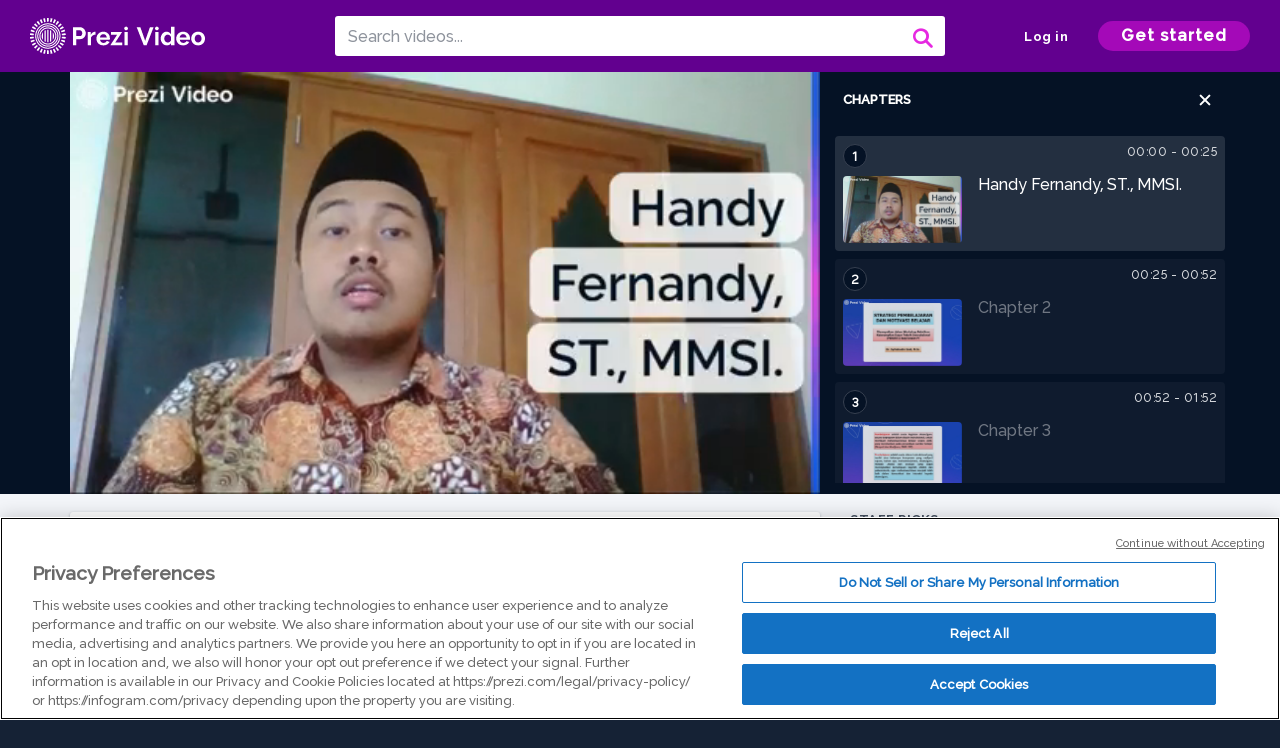

--- FILE ---
content_type: text/html; charset=utf-8
request_url: https://prezi.com/v/1qjxsedvwbzs/handy-fernandy-st-mmsi-pekerti/
body_size: 25001
content:
<!DOCTYPE html><html lang="en"><head ><!-- OneTrust Cookies Consent Notice start --><script src="https://cdn.cookielaw.org/scripttemplates/otSDKStub.js" data-document-language="true" type="text/javascript" charset="UTF-8" data-domain-script="babb4261-7c8b-4e0d-9b99-ce4e6e126a13"></script><script src="https://package-bundles.prezi.com/cookie-consent/cookie-consent.1.0.6/cookie-consent.js"></script><!-- OneTrust Cookies Consent Notice end --><title>
    Handy Fernandy, ST., MMSI. Pekerti by Handy Fernandy on Prezi Video
</title><link rel="preload" as="font" crossorigin="" type="font/woff2" href="//assets1.prezicdn.net/common/fonts/raleway-regular.woff2"><link rel="preload" as="font" crossorigin="" type="font/woff2" href="//assets1.prezicdn.net/common/fonts/raleway-medium.woff2"><link rel="preload" as="font" crossorigin="" type="font/woff2" href="//assets1.prezicdn.net/common/fonts/raleway-semibold.woff2"><link rel="preload" as="font" crossorigin="" type="font/woff2" href="//assets1.prezicdn.net/common/fonts/raleway-bold.woff2"><!-- Common Metadata --><meta charset="utf-8"><meta http-equiv="X-UA-Compatible" content="IE=edge" /><meta name="viewport" content="width=device-width, initial-scale=1"><meta name="verify-v1" content="eyaAlbc+dH3kl2VfR/7FXmEfNj940c7ERDeqoUWtmUk="><meta name="msvalidate.01" content="256D24D16694018A98CD38E3CB2E4132"><meta name="y_key" content="c35eebc2904a0fbc"><link rel="shortcut icon" href="https://assets.prezicdn.net/assets-versioned/prezipage-versioned/v0.1.0-46-ge7f2ecf3-r20339917199a1/common/img/favicon.ico?v=2" type="image/x-icon"><link rel="apple-touch-icon-precomposed" href="https://assets.prezicdn.net/assets-versioned/prezipage-versioned/v0.1.0-46-ge7f2ecf3-r20339917199a1/common/img/prezi-apple-touch-icon.png"><meta property="og:site_name" content="prezi.com"/><meta property="fb:app_id" content="298315034451"/><meta property="twitter:account_id" content="35860484" /><link rel="canonical" href="https://prezi.com/v/1qjxsedvwbzs/handy-fernandy-st-mmsi-pekerti/" /><!-- Extra Metadata --><meta property="og:type" content="video.other" /><meta property="og:image:width" content="1280" /><meta property="og:image:height" content="720" /><meta property="og:video" content="https://videocdn.prezi.com/1qjxsedvwbzs/video.mp4?response-content-disposition=attachment&amp;X-Amz-Algorithm=AWS4-HMAC-SHA256&amp;X-Amz-Credential=AKIA3M6LRY3FRH3FLS6K%2F20260114%2Fus-east-1%2Fs3%2Faws4_request&amp;X-Amz-Date=20260114T150000Z&amp;X-Amz-Expires=21600&amp;X-Amz-SignedHeaders=host&amp;X-Amz-Signature=3ec74247bb7ef9ca52271ac36d884343dcea6e2713c592c35e1af1a774a91e1d" /><meta property="og:video:url" content="https://videocdn.prezi.com/1qjxsedvwbzs/video.mp4?response-content-disposition=attachment&amp;X-Amz-Algorithm=AWS4-HMAC-SHA256&amp;X-Amz-Credential=AKIA3M6LRY3FRH3FLS6K%2F20260114%2Fus-east-1%2Fs3%2Faws4_request&amp;X-Amz-Date=20260114T150000Z&amp;X-Amz-Expires=21600&amp;X-Amz-SignedHeaders=host&amp;X-Amz-Signature=3ec74247bb7ef9ca52271ac36d884343dcea6e2713c592c35e1af1a774a91e1d" /><meta property="og:video:secure_url" content="https://videocdn.prezi.com/1qjxsedvwbzs/video.mp4?response-content-disposition=attachment&amp;X-Amz-Algorithm=AWS4-HMAC-SHA256&amp;X-Amz-Credential=AKIA3M6LRY3FRH3FLS6K%2F20260114%2Fus-east-1%2Fs3%2Faws4_request&amp;X-Amz-Date=20260114T150000Z&amp;X-Amz-Expires=21600&amp;X-Amz-SignedHeaders=host&amp;X-Amz-Signature=3ec74247bb7ef9ca52271ac36d884343dcea6e2713c592c35e1af1a774a91e1d" /><meta property="og:video:type" content="video/mp4" /><meta property="og:video:width" content="1280" /><meta property="og:video:height" content="720" /><meta property="description" content="Handy Fernandy, ST., MMSI. Pekerti" /><meta property="og:description" content="Handy Fernandy, ST., MMSI. Pekerti" /><meta property="og:url" content="https://prezi.com/v/1qjxsedvwbzs/handy-fernandy-st-mmsi-pekerti/" /><meta property="og:title" content="Handy Fernandy, ST., MMSI. Pekerti" /><meta property="og:image" content="https://videothumbcdn.prezi.com/1qjxsedvwbzs/thumbnail.0000006.jpg" /><meta name="twitter:card" content="summary_large_image" /><meta name="twitter:description" content="Handy Fernandy, ST., MMSI. Pekerti" /><meta name="twitter:domain" content="prezi.com" /><meta name="twitter:url" content="https://prezi.com/v/1qjxsedvwbzs/handy-fernandy-st-mmsi-pekerti/" /><meta name="twitter:title" content="Handy Fernandy, ST., MMSI. Pekerti" /><meta name="twitter:image" content="https://videothumbcdn.prezi.com/1qjxsedvwbzs/thumbnail.0000006.jpg" /><meta name="keywords" content="" /><script type="application/ld+json">
        {"@context": "http://schema.org", "@type": "VideoObject", "contentUrl": "https://videocdn.prezi.com/1qjxsedvwbzs/video.mp4?response-content-disposition=attachment&X-Amz-Algorithm=AWS4-HMAC-SHA256&X-Amz-Credential=AKIA3M6LRY3FRH3FLS6K%2F20260114%2Fus-east-1%2Fs3%2Faws4_request&X-Amz-Date=20260114T150000Z&X-Amz-Expires=21600&X-Amz-SignedHeaders=host&X-Amz-Signature=3ec74247bb7ef9ca52271ac36d884343dcea6e2713c592c35e1af1a774a91e1d", "description": "Handy Fernandy, ST., MMSI. Pekerti", "embedUrl": "https://prezi.com/v/embed/1qjxsedvwbzs/", "interactionStatistic": {"@type": "InteractionCounter", "interactionType": {"@type": "WatchAction"}, "userInteractionCount": 5}, "name": "Handy Fernandy, ST., MMSI. Pekerti", "playerType": "HTML5", "thumbnailUrl": "https://videothumbcdn.prezi.com/1qjxsedvwbzs/thumbnail.0000006.jpg", "transcript": "Assalamualaikum warahmatullahi wabarakatuh. Perkenalkan, nama saya akan di Vern Andi yang merupakan tenaga pengajar atau dosen di Universitas Nahdlatul Ulama Indonesia atau usia hari ini saya akan kembali membagikan materi yang sebelumnya dibagikan oleh Bapak Dokter Sahin Sihabudin Saint. Adapun materi beliau adalah strategi pembelajaran dan motivasi belajar. Materi ini beliau sampaikan dalam workshop pelatihan keterampilan dasar teknik instruksional pekerti bagi dosen perguruan tinggi. Oke, langsung saja tanpa berapa lama kita masuk ke dalam materi. Yang pertama adalah terkait dengan pembelajaran. Apa sih pembelajaran tersebut? Sederhana nya pembelajaran adalah kegiatan yang dilakukan oleh dosen atau guru kepada mahasiswa, yang mana kegiatan tersebut secara terprogram dan tertulis I terperinci yang mana di desain internasional, untuk apa agar terjadinya interaksi di dalamnya untuk menghasilkan apa namanya kegiatan belajar atau transfer ilmu. Nah, kegiatan tersebut biasanya banyak cara atau metode ataupun media yang digunakan, ya, bahkan meningkatkan kemampuan kognitif, efektif psikomotorik Ya, tujuan akhirnya adalah tentu saja membuat mahasiswa menjadi lebih baik dalam berkomunikasi dan interaksi. Sehingga tujuan akhirnya adalah menjadi membuat mahasiswa atau siswa di dalamnya menjadi lebih baik seperti itu. Kemudian selanjutnya adalah bagaimana sih cara menciptakan strategi pembelajaran yang efektif Sebelumnya? Pengertian strategi pembelajaran ini adalah sebenarnya menurut Yunda, contohnya pula kopi laku dosen untuk dapat akomodasi. Semua variabel pembelajaran secara sadar dan sistematis yang mana gilirannya kegiatan tersebut membuat mahasiswa dapat mendapatkan ilmu yang di set atau dibagikan oleh dosen atau guru seperti itu. Tentu saja melalui rakyat. Materi atau prosedur pembelajaran menurut di seperti itu. Nah, tentu saja terkait dengan strategi pembelajaran penting nih, ada empat tujuannya. Strategi dalam pembelajaran tentu saja yang pertama strategi pembelajaran dibuat untuk memberikan urusan acuan kegiatan pembelajaran. Sehingga baik dosen maupun mahasiswa memiliki patokan patokan nya, misalnya seperti apa adanya, kemudian juga kontrak kerja mahasiswa dan dosen dan sebagainya. Untuk apa setelah dirancang dan sebagainya, hasilnya adalah tujuan pembelajaran. Tujuannya pembelajaran apa tangan seperti ilmu yang dilakukan oleh dosen kemas siswa, atau bahkan mungkin terus saya juga bisa mendapatkan pengetahuan baru dari mahasiswa. Terlebih lagi di era revolusi industri empat titik nol ini, mahasiswa juga sudah sangat aktif dalam mencari informasi, terlebih ketika perkembangan dan internet ya. Kemudian strategi lainnya adalah bagaimana menarik minat belajar peserta didik gitu loh. Nah bagaimana? Banyak cara, mulai dengan diskusi, kemudian juga memberikan kuis. Kemudian juga misalnya kegiatan yang bersifat akademisi, misalnya seminar ataupun game dalam dalam sebuah. Apa namanya GAM yang interaksi ya interaksi misalnya nya tersebut menggunakan berbasis browser, di mana di dalamnya terdiri beberapa pertanyaan yang kemudian dijawab lalu nanti hasilnya misalnya adalah ANGGAP langsung tiga puluh mahasiswa ikut dalam. Mungkin tersebut untuk mengisi soal dalam bentuk, misalnya kuis Bawaslu Diam Miller, nanti dicari siapa yang paling sebagainya didalam supaya pak mencari minat belajar peserta didik dan kemudian tugas dari dosen dalam strategi pembelajaran tentu saja harus memotivasi, mendorong, menggerakkan, membimbing dan mengarahkan peserta didik agar peserta didik yang tadinya introver atau diam saja bisa aktif dan bahkan berlomba lomba untuk bertanya ataupun apa namanya mengungkapkan masalah atau kebingungan yang didapat oleh si mahasiswa tersebut seperti itu. Kemudian tentu saja karakteristik proses pembelajaran. Nah, banyak ya karakteristik yang bisa dilakukan itu saja, harus adanya interaksi. Jadi kesulitan yang terjadi adalah minimnya interaksi di dalam kelas, membuat mahasiswa juga bingung dan terus yang juga menjadi tidak mengerti apa yang tidak diketahui, masih suara. Cara interaktifnya bisa macam macam. Misalnya kalau saya sendiri dengan cara menanyai hal hal yang misalnya kadang di luar materi untuk memancing mahasiswa tersebut apa namanya interaktif. Sering saya masukan di dalamnya komedi komedi seputar sepak bola. Karena produk saya set informasi itu dominan laki laki, bahkan satu kelas ada yang semuanya laki laki, di mana di tengah tengah mata kuliah, ketika Bosen dan Penang, saya akan bercerita tentang sepak bola atau sepak bola seperti itu untuk untuk memancing interaksi. Lalu kemudian setelah itu telah terjadi yang percakapan di kelas dan mulai ramai, baru saya masukkan materi yang kemudian pasti akan disambut dengan tanya jawab juga seperti itu dan juga proses pembelajaran inspiratif. Jadi bagaimana sering saya ceritakan juga bisa kisah terkait dengan kesuksesan jek atau kesuksesan, Apa namanya maksudkan bar dan sebagainya. Mereka ini kan teknologi teknologi ya artinya dekat dengan produk saya, set informasi sehingga mereka bisa terdorong untuk bisa sukses seperti mereka atau bahkan terinspirasi kayak gitu. Dan juga tentu saja di kelas harus menyenangkan dan menantang ya. Kemudian bagaimana menyenangkan adalah membuat situasi kelas itu tidak boring gitu loh. Intan ini kan hal yang apa namanya? Susah susah gampang seperti itu. Tetapi pada gilirannya memang kita harus membuat bagaimana kelas tersebut, apa namanya jadi menyenangkan kayak gitu. Kemudian motivasi peserta jadi untuk aktif. Nah ini juga kita harus memberikan motivasi dan seringkali apa namanya saya sebelumnya membuat kuis di awal dengan pertanyaan pertanyaan yang sebenarnya juga tidak berhubungan dengan materi. Tapi biasanya saya sebelum masuk sebelumnya saya sudah memberikan materi, lalu kemudian disuruh kita membuat dari materi tersebut. Nah tersebut kemudian dibacakan di depan kelas. Ya waktu itu sebelum kau fit. Kemudian saya bertanya padanya kenapa dia meluruskan tentang itu, Misalnya, soalnya adalah bagaimana sih nanti industri poin zero kayak gitu? Sekarang udah apa poin poin hero Nah manusia. Akhirnya mahasiswa berlatih pikirannya sehingga membuat mahasiswa tersebut seolah olah memikirkan. Oh iya ini ini yang paling menarik katanya. Bahkan dengan teknologi komputer, Pak, katanya nanti di USA, USA akan HIDUP lagi seperti itu. Hal yang salah satu hal yang itu ya. Nah itu mungkin menurut saya hal hal seperti itu bisa memotivasi peserta. Nah, titik ya untuk aktif, kemudian memberikan ruang yang CUKUP bagi prakarsa, kreativitas dan kematian sesuai dengan bakat, minat dan perkembangan fisik serta psikologis peserta. Ini juga karena kerap saya mengajak puding. Misalnya, ada juga mahasiswa lambat, ada yang cuma sifat cepat. Biasanya saya selalu membuat GRUP yang di dalamnya saya fokuskan untuk seimbang. Mana yang masih mahasiswa yang unggul digabungkan dengan mahasiswa yang kurang unggul atau tidak pandai atau misalnya kurang pandai. Nanti di dalamnya harus ada kerja sama di dalamnya, sehingga tugas tersebut atau mahasiswa yang kekurangan itu bisa ikut serta juga untuk lebih April seperti itu kemudian juga nah ini kegiatan pendekatan pembelajaran ya harus ada nya. Apa namanya memang mendidik memandang bahwa pembelajaran peserta titik harus kooperatif, maka munculnya pendekatan kooperatif, pendekatan kooperatif adalah pendekatan di mana di dalamnya baik dosen maupun mahasiswa saling apa. Namanya merasa bahwa satu salah satunya asuri, salah duanya adalah saling membutuhkan ya terus yang tentu saja membutuhkan mahasiswa untuk mentransformasi ilmunya. Dan juga mahasiswa tentu saja membutuhkan dosen untuk bagaimana dosen mahasiswa tersebut bisa mendapatkan ilmu dari dosen yang kayak gitu. Kemudian tentu saja teknik pembelajaran ya, misalnya gaya mengajar tentu saja berbeda beda. Kalau saya tipikalnya mungkin senang ceramah dan juga penuh humor kayak gitu. Jadi sering saya tadi seperti yang saya jelaskan di apa presentasi yang sebelumnya bahwa saya seneng apa namanya bicara tentang sepak bola yang mana laki laki dominan sekali di kelas saya sehingga nyambung kayak gitu itu biar mencairkan suasana seperti itu kemudian. Nah ini ada gambar menarik nih, mungkin bisa dilihat ternyata bola ya maksudnya yang kita lihat di negara negara maju ke Swedia atau mungkin negara Eropa atau negara Amerika Latin lainnya? Ya sebenarnya mereka juga sama sama sama manusia. Dan di sini kita lihat ya bahwa kalau dosen hanya berbicara satu arah, ada dua hal yang terjadi. Yang pertama yang atas ini yang ada perempuan masyarakat pakai hudi warna merah dia akan memperhatikan atau seperti yang di bawah bosen terus kemudian mengantuk kayak gitu. Nah, bagaimana caranya kalau kita ubah menjadi diskusi kelompok sehingga dosen maupun mahasiswa bisa saling interaksi dan nggak ada yang namanya ngatur ngatur kayak gini. Nah kalau yang satu arah ini hanya mahasiswa yang tertarik saja pada materi. Setidaknya kalau selebihnya kalau tidak tertarik kayak kayak gini, lemes kayak gitu, ya itu adalah Nah kemudian ya motivasi belajar di perguruan tinggi. Mover atau menggerakkan harus menimbulkan perilaku. Harus bagaimana mahasiswa tadi malas malasan menjadi lebih aktif. Kemudian mempertahankan bagaimana caranya kelas itu agar tetap ramai dan sebagainya. Nah, nah, ini motivasi kekuatan energi seseorang untuk mendapatkan menimbulkan ketika presentasi investmen dalam melaksanakan suatu kegiatan. Biasanya motivasi ini misalnya di kelas ada satu perempuan disukai oleh mungkin satu atau dua laki laki. Nah, gimana? Laki laki tersebut biasanya masuk karena termotivasi ingin menunjukkan bahwa dia lebih hebat dari teman temannya untuk bisa mendapatkan perhatian. Nah, itu seringkali juga muncul tuh ketika di perkuliahannya kayak gitu ya ini apa namanya adalah hal yang wajar seperti itu ya. Nah ini motivasi belajar biasanya seperti itu. Nah, ciri cirinya adalah ketika kita kuliah sebenarnya dosen sudah mengusulkan ilmu, tetapi bagaimana ilmu tersebut bisa digunakan dengan baik atau transfer kan dengan baik ya caranya sebenarnya ada seperti ini, harus termotivasi itu. Pertama dia tekun dalam menghadapi ya jadi tidak menuntut bahwa jangan tugas dong empat. Tetapi bagaimana tugas tersebut selesai? Ya caranya misalnya yang bagaimana caranya biar selesai itu memberikan waktu yang pendek agar lah sesuatu kreatif kayak gitu. Kemudian ulang ya tidak asal kemudian menunjukkan bilang dan berbagai macam seperti itu kadang yaitu dalam kelas kadang tidak hanya full mata kuliah. Beberapa saya sisipkan hal hal yang mungkin lagi rame. Kemudian kita bahas dalam isi dunia misalnya seperti, tapi yang lagi ramai sekarang saat ini ketika misalnya bagaimana sih cara banyak, apa namanya menghindari dari pembaca akan akun media sosial seperti apa gitu. Kemudian cuci motivasi, belajar lebih senang. Teman ini biasanya salah satu kebanyakan di prodi saya tuh banyak yang kayak gitu karena tenang, kalau ngoding sendiri, kalau Ameera malah kadang kayak lebih lama gitu, kemudian cepat bosan pada tugas toksin rupiah, kemudian dapat mempertahankan pandang pendapatnya. Tidak mudah melaporkan hal yang baiknya seninya senang dan mencari masalah masalah soal semua kemudian. Nah ini kalau misalnya tidak termotivasi, apa yang terjadi ya pasti tentu saja belum menguasai pengetahuan, kemudian sempat dan strukturnya yang tugas yang sulit dan tidak menyenangkan. Kemudian konsekuensi negatif dan kemudian jarang berlatih. Nah itu ciri ciri ketika apa hasil kinerja yang rendah atau prestasi rencana. Caranya adalah sebagai dosen kita harus mendorong. Kemudian kita juga harus memberikan dia daerah sin atau tujuan. Kemudian untuk bagaimana caranya kita memberikan motivasi, kan? Nah, tapi kadang motivasi juga muncul secara tiba tiba yang harus ditumbuhkan. Oke oke. Nah ini motivasi memberi angka, memberi hadiah ya. Kemudian juga kompetisi dan yang perlu untuk dikembangkan adalah terakhir kalau saya STOP tunduk konten mata kuliah bagi dosen. Kemudian bagaimana mengajarkan mahasiswa tentang konten? Dan yang terakhir tentu saja dosen harus mengenal pengetahuan dan terus yang dapat menginsipirasi dua puluh kelakuan seperti itu. Terima kasih ini saja jabaran dari saya mobil", "uploadDate": "2021-12-09T09:38:20", "hasPart": [{"@type": "Clip", "name": "Handy Fernandy, ST., MMSI.", "startOffset": 0, "endOffset": 24, "url": "https://prezi.com/v/1qjxsedvwbzs/handy-fernandy-st-mmsi-pekerti/?t=0"}, {"@type": "Clip", "name": "Chapter 2", "startOffset": 24, "endOffset": 52, "url": "https://prezi.com/v/1qjxsedvwbzs/handy-fernandy-st-mmsi-pekerti/?t=24"}, {"@type": "Clip", "name": "Chapter 3", "startOffset": 52, "endOffset": 111, "url": "https://prezi.com/v/1qjxsedvwbzs/handy-fernandy-st-mmsi-pekerti/?t=52"}, {"@type": "Clip", "name": "Chapter 4", "startOffset": 111, "endOffset": 154, "url": "https://prezi.com/v/1qjxsedvwbzs/handy-fernandy-st-mmsi-pekerti/?t=111"}, {"@type": "Clip", "name": "Chapter 5", "startOffset": 154, "endOffset": 284, "url": "https://prezi.com/v/1qjxsedvwbzs/handy-fernandy-st-mmsi-pekerti/?t=154"}, {"@type": "Clip", "name": "Chapter 6", "startOffset": 284, "endOffset": 514, "url": "https://prezi.com/v/1qjxsedvwbzs/handy-fernandy-st-mmsi-pekerti/?t=284"}, {"@type": "Clip", "name": "Chapter 7", "startOffset": 514, "endOffset": 556, "url": "https://prezi.com/v/1qjxsedvwbzs/handy-fernandy-st-mmsi-pekerti/?t=514"}, {"@type": "Clip", "name": "Chapter 8", "startOffset": 556, "endOffset": 591, "url": "https://prezi.com/v/1qjxsedvwbzs/handy-fernandy-st-mmsi-pekerti/?t=556"}, {"@type": "Clip", "name": "Chapter 9", "startOffset": 591, "endOffset": 650, "url": "https://prezi.com/v/1qjxsedvwbzs/handy-fernandy-st-mmsi-pekerti/?t=591"}, {"@type": "Clip", "name": "Chapter 10", "startOffset": 650, "endOffset": 668, "url": "https://prezi.com/v/1qjxsedvwbzs/handy-fernandy-st-mmsi-pekerti/?t=650"}, {"@type": "Clip", "name": "Chapter 11", "startOffset": 668, "endOffset": 698, "url": "https://prezi.com/v/1qjxsedvwbzs/handy-fernandy-st-mmsi-pekerti/?t=668"}, {"@type": "Clip", "name": "Chapter 12", "startOffset": 698, "endOffset": 705, "url": "https://prezi.com/v/1qjxsedvwbzs/handy-fernandy-st-mmsi-pekerti/?t=698"}, {"@type": "Clip", "name": "Chapter 13", "startOffset": 705, "endOffset": 708, "url": "https://prezi.com/v/1qjxsedvwbzs/handy-fernandy-st-mmsi-pekerti/?t=705"}, {"@type": "Clip", "name": "Chapter 14", "startOffset": 708, "endOffset": 806, "url": "https://prezi.com/v/1qjxsedvwbzs/handy-fernandy-st-mmsi-pekerti/?t=708"}, {"@type": "Clip", "name": "Chapter 15", "startOffset": 806, "endOffset": 825, "url": "https://prezi.com/v/1qjxsedvwbzs/handy-fernandy-st-mmsi-pekerti/?t=806"}, {"@type": "Clip", "name": "Chapter 16", "startOffset": 825, "endOffset": 848, "url": "https://prezi.com/v/1qjxsedvwbzs/handy-fernandy-st-mmsi-pekerti/?t=825"}, {"@type": "Clip", "name": "Chapter 17", "startOffset": 848, "endOffset": 850, "url": "https://prezi.com/v/1qjxsedvwbzs/handy-fernandy-st-mmsi-pekerti/?t=848"}, {"@type": "Clip", "name": "Chapter 18", "startOffset": 850, "endOffset": 852, "url": "https://prezi.com/v/1qjxsedvwbzs/handy-fernandy-st-mmsi-pekerti/?t=850"}, {"@type": "Clip", "name": "Chapter 19", "startOffset": 852, "endOffset": 855, "url": "https://prezi.com/v/1qjxsedvwbzs/handy-fernandy-st-mmsi-pekerti/?t=852"}, {"@type": "Clip", "name": "Chapter 20", "startOffset": 855, "endOffset": 857, "url": "https://prezi.com/v/1qjxsedvwbzs/handy-fernandy-st-mmsi-pekerti/?t=855"}, {"@type": "Clip", "name": "Chapter 21", "startOffset": 857, "endOffset": 867, "url": "https://prezi.com/v/1qjxsedvwbzs/handy-fernandy-st-mmsi-pekerti/?t=857"}, {"@type": "Clip", "name": "Chapter 22", "startOffset": 867, "endOffset": 882, "url": "https://prezi.com/v/1qjxsedvwbzs/handy-fernandy-st-mmsi-pekerti/?t=867"}]}
    </script><link rel="alternate" type="application/json+oembed" href="https://prezi.com/v/oembed/?format=json&amp;url=https%3A%2F%2Fprezi.com%2Fv%2F1qjxsedvwbzs%2Fhandy-fernandy-st-mmsi-pekerti%2F" title="Handy Fernandy, ST., MMSI. Pekerti" /><link rel="alternate" type="text/xml+oembed" href="https://prezi.com/v/oembed/?format=xml&amp;url=https%3A%2F%2Fprezi.com%2Fv%2F1qjxsedvwbzs%2Fhandy-fernandy-st-mmsi-pekerti%2F" title="Handy Fernandy, ST., MMSI. Pekerti" /><!-- Init window.Site --><script type="text/javascript">
            window.Site = {};
            Site.LOG_SERVICE_ENDPOINT = 'https://hslogger-app.prezi.com/log/';
            Site.LOG_API_ENDPOINT = '//prezi.com';
            Site.user_id = 0;
        </script><!-- Google Data Layer --><!-- Google Tag Manager --><script id="google-tag-manager">
    
        window.dataLayer = window.dataLayer || [];
        dataLayer.push({
            countryCode: 'US'
        });
    
    (function(w,d,s,l,i){w[l]=w[l]||[];w[l].push({'gtm.start': new Date().getTime(),event:'gtm.js'});var f=d.getElementsByTagName(s)[0],j=d.createElement(s),dl=l!='dataLayer'?'&l='+l:'';j.async=true;j.src='//www.googletagmanager.com/gtm.js?id='+i+dl;f.parentNode.insertBefore(j,f);})(window,document,'script','dataLayer','GTM-MQ6FG2');
</script><!-- JS --><script type="text/javascript">
        var pageStartTime = Date.now();
        var appData = JSON.parse("{\u0022description\u0022: \u0022\u0022, \u0022evaluatedFeatures\u0022: {\u0022bb\u002Dadapt\u002Dembed\u002Ddata\u002Dvideo\u002Dview\u002Dpage\u0022: false, \u0022allow\u002Dcontent\u002Dcuration\u0022: false, \u0022video\u002Dchapters\u002Dsave\u002Dcontent\u0022: false, \u0022pv\u002Dview\u002Dpage\u002Daudio\u002Dtranscript\u002Duse\u002Dsrt\u0022: true, \u0022pv\u002Dview\u002Dpage\u002Dview\u002Dsizes\u0022: true, \u0022vc\u002Dabtest\u002Dshow\u002Dvideo\u002Dad\u002Don\u002Dvideos\u0022: false, \u0022vc\u002Dabtest\u002Dshow\u002Dvideo\u002Dad\u002Don\u002Dvideos\u002D\u002Dsignup\u002Dflow\u0022: false, \u0022vc\u002Dabtest\u002Dshow\u002Dvideo\u002Dad\u002Don\u002Dvideos\u002D\u002Dvideo\u002Dpage\u002Dflow\u0022: false, \u0022vc\u002Dabtest\u002Dshow\u002Dvideo\u002Dad\u002Don\u002Dvideos\u002D\u002Dmain\u002Dpage\u002Dflow\u0022: false, \u0022ua\u002Dretest\u002Dctas\u002Dlead\u002Dto\u002Dfreemium\u002Don\u002Dview\u002Dpages\u0022: false}, \u0022isAuthenticated\u0022: false, \u0022isGuest\u0022: false, \u0022isMobile\u0022: false, \u0022lastModifiedDateString\u0022: \u0022Created Dec. 9, 2021\u0022, \u0022viewerEmail\u0022: null, \u0022viewerName\u0022: null, \u0022viewerOid\u0022: null, \u0022presentationMetadata\u0022: {\u0022oid\u0022: \u00221qjxsedvwbzs\u0022, \u0022ownerId\u0022: 307889950, \u0022ownerOid\u0022: \u00222gbqyuypokeh\u0022, \u0022storageName\u0022: \u00220701.static.prezi.com\u0022, \u0022title\u0022: \u0022Handy Fernandy, ST., MMSI. Pekerti\u0022, \u0022description\u0022: \u0022\u0022, \u0022public\u0022: true, \u0022createdAt\u0022: \u00222021\u002D12\u002D09T09:38:20\u0022, \u0022modifiedAt\u0022: \u00222021\u002D12\u002D09T09:58:18\u0022, \u0022showcaseProhibited\u0022: false, \u0022copyright\u0022: 1, \u0022copyrightAsStr\u0022: \u0022Prezi reusable\u0022, \u0022schemaVersion\u0022: \u0022airv1l1\u0022, \u0022schemaVersionName\u0022: \u0022AIR_VIDEO_LITE\u0022, \u0022productType\u0022: \u0022pitch\u0022, \u0022isNew\u0022: false, \u0022previewUrls\u0022: {\u0022firstFrame\u0022: \u0022https://0701.static.prezi.com/preview/v2/zd6barxtmnegzux7eqjgclwb5h6jc3sachvcdoaizecfr3dnitcq_1_0.png\u0022, \u0022overview\u0022: \u0022https://0701.static.prezi.com/preview/v2/zd6barxtmnegzux7eqjgclwb5h6jc3sachvcdoaizecfr3dnitcq_0_0.png\u0022, \u0022smallerOverview\u0022: \u0022https://0701.static.prezi.com/preview/v2/zd6barxtmnegzux7eqjgclwb5h6jc3sachvcdoaizecfr3dnitcq_2_0.png\u0022, \u0022largerOverview\u0022: \u0022https://0701.static.prezi.com/preview/v2/zd6barxtmnegzux7eqjgclwb5h6jc3sachvcdoaizecfr3dnitcq_3_0.png\u0022}, \u0022absoluteLandingUrl\u0022: \u0022https://prezi.com/v/1qjxsedvwbzs/handy\u002Dfernandy\u002Dst\u002Dmmsi\u002Dpekerti/\u0022, \u0022absoluteMobileLandingUrl\u0022: \u0022https://prezi.com/m/1qjxsedvwbzs/handy\u002Dfernandy\u002Dst\u002Dmmsi\u002Dpekerti/\u0022, \u0022currentVersion\u0022: 2, \u0022StorageId\u0022: 13, \u0022privacy\u0022: \u0022public\u0022, \u0022userPermissions\u0022: {\u0022preziOid\u0022: \u00221qjxsedvwbzs\u0022, \u0022userId\u0022: 0, \u0022isViewer\u0022: false, \u0022isCollaborator\u0022: false, \u0022isManager\u0022: false, \u0022canView\u0022: true, \u0022canEdit\u0022: false, \u0022canComment\u0022: false, \u0022canMakeCopy\u0022: true, \u0022canDelete\u0022: false, \u0022canInviteForEdit\u0022: false, \u0022canInviteForView\u0022: false, \u0022canInviteForViewTogether\u0022: false, \u0022canInviteForComment\u0022: false, \u0022canRemoveCollaborator\u0022: false, \u0022canRemoveCommenter\u0022: false, \u0022canPublish\u0022: false, \u0022canDownload\u0022: false, \u0022canUnsubscribe\u0022: false, \u0022canSetReuse\u0022: false, \u0022canSetPrivate\u0022: false}, \u0022qualityScore\u0022: 0, \u0022slug\u0022: \u0022handy\u002Dfernandy\u002Dst\u002Dmmsi\u002Dpekerti\u0022, \u0022owner\u0022: {\u0022id\u0022: 307889950, \u0022oid\u0022: \u00222gbqyuypokeh\u0022, \u0022aboutText\u0022: \u0022\u0022, \u0022firstName\u0022: \u0022Handy\u0022, \u0022lastName\u0022: \u0022Fernandy\u0022, \u0022username\u0022: \u00222gbqyuypokeh\u0022, \u0022publicDisplayName\u0022: \u0022Handy Fernandy\u0022, \u0022isActive\u0022: true}, \u0022tags\u0022: [], \u0022videoStatus\u0022: \u0022COMPLETED\u0022, \u0022videoStatusMp4\u0022: \u0022COMPLETED\u0022, \u0022videoStatusHls\u0022: \u0022COMPLETED\u0022, \u0022videoUrl\u0022: \u0022https://prezi\u002Dair\u002Dweb.s3.amazonaws.com/1qjxsedvwbzs/video.mp4\u0022, \u0022videoSignedUrl\u0022: \u0022https://videocdn.prezi.com/1qjxsedvwbzs/video.mp4?response\u002Dcontent\u002Ddisposition\u003Dattachment\u0026X\u002DAmz\u002DAlgorithm\u003DAWS4\u002DHMAC\u002DSHA256\u0026X\u002DAmz\u002DCredential\u003DAKIA3M6LRY3FRH3FLS6K%2F20260114%2Fus\u002Deast\u002D1%2Fs3%2Faws4_request\u0026X\u002DAmz\u002DDate\u003D20260114T150000Z\u0026X\u002DAmz\u002DExpires\u003D21600\u0026X\u002DAmz\u002DSignedHeaders\u003Dhost\u0026X\u002DAmz\u002DSignature\u003D3ec74247bb7ef9ca52271ac36d884343dcea6e2713c592c35e1af1a774a91e1d\u0022, \u0022videoSignedUrlWithTitle\u0022: \u0022https://videocdn.prezi.com/1qjxsedvwbzs/video.mp4?response\u002Dcontent\u002Ddisposition\u003Dattachment%3B%20filename%3D%22handy\u002Dfernandy\u002Dst\u002Dmmsi\u002Dpekerti.mp4%22\u0026X\u002DAmz\u002DAlgorithm\u003DAWS4\u002DHMAC\u002DSHA256\u0026X\u002DAmz\u002DCredential\u003DAKIA3M6LRY3FRH3FLS6K%2F20260114%2Fus\u002Deast\u002D1%2Fs3%2Faws4_request\u0026X\u002DAmz\u002DDate\u003D20260114T150000Z\u0026X\u002DAmz\u002DExpires\u003D21600\u0026X\u002DAmz\u002DSignedHeaders\u003Dhost\u0026X\u002DAmz\u002DSignature\u003Dc88322c13a43c4161e8152edcdb77ce207d917afcba2026f820ca7d76a515be9\u0022, \u0022videoThumbnailUrl\u0022: \u0022https://prezi\u002Dair\u002Dthumbnail.s3.amazonaws.com/1qjxsedvwbzs/thumbnail.0000006.jpg\u0022, \u0022videoSignedThumbnailUrl\u0022: \u0022https://videothumbcdn.prezi.com/1qjxsedvwbzs/thumbnail.0000006.jpg\u0022, \u0022videoThumbnailFrequencyMsec\u0022: 5000, \u0022videoThumbnailCount\u0022: 177, \u0022videoThumbnailPrefix\u0022: \u0022https://videothumbcdn.prezi.com/1qjxsedvwbzs/thumbnail.\u0022, \u0022videoThumbnailSmallPrefix\u0022: \u0022https://videothumbcdn.prezi.com/1qjxsedvwbzs/thumbnail\u002Dsm.\u0022, \u0022videoSelectedThumbnailIndex\u0022: 6, \u0022videoSelectedThumbnailFormat\u0022: \u0022video_frame\u0022, \u0022videoDuration\u0022: 882966, \u0022videoTranscodingJobId\u0022: \u00221639040020770\u002Dd5iymy\u0022, \u0022videoTranscodingLedgerVersion\u0022: 5, \u0022videoHlsManifestUrl\u0022: \u0022https://prezi\u002Dair\u002Dweb.s3.amazonaws.com/1qjxsedvwbzs/hls/hls.m3u8\u0022, \u0022videoHlsManifestPlaybackUrl\u0022: \u0022https://streamingcdn.prezi.com/1qjxsedvwbzs/hls/hls.m3u8\u0022, \u0022hasVideoHlsManifest\u0022: true, \u0022videoHlsManifest\u0022: {\u0022manifests\u0022: [{\u0022meta\u0022: \u0022#EXTM3U\u005Cn#EXT\u002DX\u002DVERSION:3\u005Cn#EXT\u002DX\u002DINDEPENDENT\u002DSEGMENTS\u005Cn#EXT\u002DX\u002DSTREAM\u002DINF:BANDWIDTH\u003D1108748,AVERAGE\u002DBANDWIDTH\u003D432955,CODECS\u003D\u005C\u0022avc1.64001f,mp4a.40.2\u005C\u0022,RESOLUTION\u003D960x540,FRAME\u002DRATE\u003D30.000\u005Cn\u0022, \u0022manifest\u0022: \u0022#EXTM3U\u005Cn#EXT\u002DX\u002DVERSION:3\u005Cn#EXT\u002DX\u002DTARGETDURATION:10\u005Cn#EXT\u002DX\u002DMEDIA\u002DSEQUENCE:1\u005Cn#EXT\u002DX\u002DPLAYLIST\u002DTYPE:VOD\u005Cn#EXTINF:10,\u005Cnhttps://streamingcdn.prezi.com/1qjxsedvwbzs/hls/hls540p_00001.ts?Key\u002DPair\u002DId\u003DAPKAJAMIWKOHB6YSG7TQ\u0026Policy\u003DeyJTdGF0ZW1lbnQiOlt7IlJlc291cmNlIjoiaHR0cHM6Ly9zdHJlYW1pbmdjZG4ucHJlemkuY29tLzFxanhzZWR2d2J6cy8qIiwiQ29uZGl0aW9uIjp7IkRhdGVMZXNzVGhhbiI6eyJBV1M6RXBvY2hUaW1lIjoxNzY4NDMyNjQyfX19XX0_\u0026Signature\u003DJ5aMGUukrf86oC0Rxe5Vy14Umvs0EqHcxhKCX75Jcb517mvDyFVhSlLl3BZ9DCnLJcP4yqxPOg6aew70Po1JQ\u002D1sBN4kcE2Hl7PGYMkzRU2X6dVG9rQNAFIYLMJWgfZbx3iEfUpc7SLMCmMwGuUt4eN3qEbqrtwRkm1l1WONQlBLi~gnZvFCFXJLDPUHIoQwueN8ub8WWbGgr0C08hGyICp~OmRdsMXaYCR4VcGqaYBY~wmYkhVnmtFXvC8O3nz85yhS\u002DEjlMgCVyr36pPW4bp4i0uhjFyrtfo7MB3qk1mquLTG9qBmEx5xRoWdVEOBOqVtOvFII1RYnDESgGaRyWw__\u005Cn#EXTINF:10,\u005Cnhttps://streamingcdn.prezi.com/1qjxsedvwbzs/hls/hls540p_00002.ts?Key\u002DPair\u002DId\u003DAPKAJAMIWKOHB6YSG7TQ\u0026Policy\u003DeyJTdGF0ZW1lbnQiOlt7IlJlc291cmNlIjoiaHR0cHM6Ly9zdHJlYW1pbmdjZG4ucHJlemkuY29tLzFxanhzZWR2d2J6cy8qIiwiQ29uZGl0aW9uIjp7IkRhdGVMZXNzVGhhbiI6eyJBV1M6RXBvY2hUaW1lIjoxNzY4NDMyNjQyfX19XX0_\u0026Signature\u003DJ5aMGUukrf86oC0Rxe5Vy14Umvs0EqHcxhKCX75Jcb517mvDyFVhSlLl3BZ9DCnLJcP4yqxPOg6aew70Po1JQ\u002D1sBN4kcE2Hl7PGYMkzRU2X6dVG9rQNAFIYLMJWgfZbx3iEfUpc7SLMCmMwGuUt4eN3qEbqrtwRkm1l1WONQlBLi~gnZvFCFXJLDPUHIoQwueN8ub8WWbGgr0C08hGyICp~OmRdsMXaYCR4VcGqaYBY~wmYkhVnmtFXvC8O3nz85yhS\u002DEjlMgCVyr36pPW4bp4i0uhjFyrtfo7MB3qk1mquLTG9qBmEx5xRoWdVEOBOqVtOvFII1RYnDESgGaRyWw__\u005Cn#EXTINF:10,\u005Cnhttps://streamingcdn.prezi.com/1qjxsedvwbzs/hls/hls540p_00003.ts?Key\u002DPair\u002DId\u003DAPKAJAMIWKOHB6YSG7TQ\u0026Policy\u003DeyJTdGF0ZW1lbnQiOlt7IlJlc291cmNlIjoiaHR0cHM6Ly9zdHJlYW1pbmdjZG4ucHJlemkuY29tLzFxanhzZWR2d2J6cy8qIiwiQ29uZGl0aW9uIjp7IkRhdGVMZXNzVGhhbiI6eyJBV1M6RXBvY2hUaW1lIjoxNzY4NDMyNjQyfX19XX0_\u0026Signature\u003DJ5aMGUukrf86oC0Rxe5Vy14Umvs0EqHcxhKCX75Jcb517mvDyFVhSlLl3BZ9DCnLJcP4yqxPOg6aew70Po1JQ\u002D1sBN4kcE2Hl7PGYMkzRU2X6dVG9rQNAFIYLMJWgfZbx3iEfUpc7SLMCmMwGuUt4eN3qEbqrtwRkm1l1WONQlBLi~gnZvFCFXJLDPUHIoQwueN8ub8WWbGgr0C08hGyICp~OmRdsMXaYCR4VcGqaYBY~wmYkhVnmtFXvC8O3nz85yhS\u002DEjlMgCVyr36pPW4bp4i0uhjFyrtfo7MB3qk1mquLTG9qBmEx5xRoWdVEOBOqVtOvFII1RYnDESgGaRyWw__\u005Cn#EXTINF:10,\u005Cnhttps://streamingcdn.prezi.com/1qjxsedvwbzs/hls/hls540p_00004.ts?Key\u002DPair\u002DId\u003DAPKAJAMIWKOHB6YSG7TQ\u0026Policy\u003DeyJTdGF0ZW1lbnQiOlt7IlJlc291cmNlIjoiaHR0cHM6Ly9zdHJlYW1pbmdjZG4ucHJlemkuY29tLzFxanhzZWR2d2J6cy8qIiwiQ29uZGl0aW9uIjp7IkRhdGVMZXNzVGhhbiI6eyJBV1M6RXBvY2hUaW1lIjoxNzY4NDMyNjQyfX19XX0_\u0026Signature\u003DJ5aMGUukrf86oC0Rxe5Vy14Umvs0EqHcxhKCX75Jcb517mvDyFVhSlLl3BZ9DCnLJcP4yqxPOg6aew70Po1JQ\u002D1sBN4kcE2Hl7PGYMkzRU2X6dVG9rQNAFIYLMJWgfZbx3iEfUpc7SLMCmMwGuUt4eN3qEbqrtwRkm1l1WONQlBLi~gnZvFCFXJLDPUHIoQwueN8ub8WWbGgr0C08hGyICp~OmRdsMXaYCR4VcGqaYBY~wmYkhVnmtFXvC8O3nz85yhS\u002DEjlMgCVyr36pPW4bp4i0uhjFyrtfo7MB3qk1mquLTG9qBmEx5xRoWdVEOBOqVtOvFII1RYnDESgGaRyWw__\u005Cn#EXTINF:10,\u005Cnhttps://streamingcdn.prezi.com/1qjxsedvwbzs/hls/hls540p_00005.ts?Key\u002DPair\u002DId\u003DAPKAJAMIWKOHB6YSG7TQ\u0026Policy\u003DeyJTdGF0ZW1lbnQiOlt7IlJlc291cmNlIjoiaHR0cHM6Ly9zdHJlYW1pbmdjZG4ucHJlemkuY29tLzFxanhzZWR2d2J6cy8qIiwiQ29uZGl0aW9uIjp7IkRhdGVMZXNzVGhhbiI6eyJBV1M6RXBvY2hUaW1lIjoxNzY4NDMyNjQyfX19XX0_\u0026Signature\u003DJ5aMGUukrf86oC0Rxe5Vy14Umvs0EqHcxhKCX75Jcb517mvDyFVhSlLl3BZ9DCnLJcP4yqxPOg6aew70Po1JQ\u002D1sBN4kcE2Hl7PGYMkzRU2X6dVG9rQNAFIYLMJWgfZbx3iEfUpc7SLMCmMwGuUt4eN3qEbqrtwRkm1l1WONQlBLi~gnZvFCFXJLDPUHIoQwueN8ub8WWbGgr0C08hGyICp~OmRdsMXaYCR4VcGqaYBY~wmYkhVnmtFXvC8O3nz85yhS\u002DEjlMgCVyr36pPW4bp4i0uhjFyrtfo7MB3qk1mquLTG9qBmEx5xRoWdVEOBOqVtOvFII1RYnDESgGaRyWw__\u005Cn#EXTINF:10,\u005Cnhttps://streamingcdn.prezi.com/1qjxsedvwbzs/hls/hls540p_00006.ts?Key\u002DPair\u002DId\u003DAPKAJAMIWKOHB6YSG7TQ\u0026Policy\u003DeyJTdGF0ZW1lbnQiOlt7IlJlc291cmNlIjoiaHR0cHM6Ly9zdHJlYW1pbmdjZG4ucHJlemkuY29tLzFxanhzZWR2d2J6cy8qIiwiQ29uZGl0aW9uIjp7IkRhdGVMZXNzVGhhbiI6eyJBV1M6RXBvY2hUaW1lIjoxNzY4NDMyNjQyfX19XX0_\u0026Signature\u003DJ5aMGUukrf86oC0Rxe5Vy14Umvs0EqHcxhKCX75Jcb517mvDyFVhSlLl3BZ9DCnLJcP4yqxPOg6aew70Po1JQ\u002D1sBN4kcE2Hl7PGYMkzRU2X6dVG9rQNAFIYLMJWgfZbx3iEfUpc7SLMCmMwGuUt4eN3qEbqrtwRkm1l1WONQlBLi~gnZvFCFXJLDPUHIoQwueN8ub8WWbGgr0C08hGyICp~OmRdsMXaYCR4VcGqaYBY~wmYkhVnmtFXvC8O3nz85yhS\u002DEjlMgCVyr36pPW4bp4i0uhjFyrtfo7MB3qk1mquLTG9qBmEx5xRoWdVEOBOqVtOvFII1RYnDESgGaRyWw__\u005Cn#EXTINF:10,\u005Cnhttps://streamingcdn.prezi.com/1qjxsedvwbzs/hls/hls540p_00007.ts?Key\u002DPair\u002DId\u003DAPKAJAMIWKOHB6YSG7TQ\u0026Policy\u003DeyJTdGF0ZW1lbnQiOlt7IlJlc291cmNlIjoiaHR0cHM6Ly9zdHJlYW1pbmdjZG4ucHJlemkuY29tLzFxanhzZWR2d2J6cy8qIiwiQ29uZGl0aW9uIjp7IkRhdGVMZXNzVGhhbiI6eyJBV1M6RXBvY2hUaW1lIjoxNzY4NDMyNjQyfX19XX0_\u0026Signature\u003DJ5aMGUukrf86oC0Rxe5Vy14Umvs0EqHcxhKCX75Jcb517mvDyFVhSlLl3BZ9DCnLJcP4yqxPOg6aew70Po1JQ\u002D1sBN4kcE2Hl7PGYMkzRU2X6dVG9rQNAFIYLMJWgfZbx3iEfUpc7SLMCmMwGuUt4eN3qEbqrtwRkm1l1WONQlBLi~gnZvFCFXJLDPUHIoQwueN8ub8WWbGgr0C08hGyICp~OmRdsMXaYCR4VcGqaYBY~wmYkhVnmtFXvC8O3nz85yhS\u002DEjlMgCVyr36pPW4bp4i0uhjFyrtfo7MB3qk1mquLTG9qBmEx5xRoWdVEOBOqVtOvFII1RYnDESgGaRyWw__\u005Cn#EXTINF:10,\u005Cnhttps://streamingcdn.prezi.com/1qjxsedvwbzs/hls/hls540p_00008.ts?Key\u002DPair\u002DId\u003DAPKAJAMIWKOHB6YSG7TQ\u0026Policy\u003DeyJTdGF0ZW1lbnQiOlt7IlJlc291cmNlIjoiaHR0cHM6Ly9zdHJlYW1pbmdjZG4ucHJlemkuY29tLzFxanhzZWR2d2J6cy8qIiwiQ29uZGl0aW9uIjp7IkRhdGVMZXNzVGhhbiI6eyJBV1M6RXBvY2hUaW1lIjoxNzY4NDMyNjQyfX19XX0_\u0026Signature\u003DJ5aMGUukrf86oC0Rxe5Vy14Umvs0EqHcxhKCX75Jcb517mvDyFVhSlLl3BZ9DCnLJcP4yqxPOg6aew70Po1JQ\u002D1sBN4kcE2Hl7PGYMkzRU2X6dVG9rQNAFIYLMJWgfZbx3iEfUpc7SLMCmMwGuUt4eN3qEbqrtwRkm1l1WONQlBLi~gnZvFCFXJLDPUHIoQwueN8ub8WWbGgr0C08hGyICp~OmRdsMXaYCR4VcGqaYBY~wmYkhVnmtFXvC8O3nz85yhS\u002DEjlMgCVyr36pPW4bp4i0uhjFyrtfo7MB3qk1mquLTG9qBmEx5xRoWdVEOBOqVtOvFII1RYnDESgGaRyWw__\u005Cn#EXTINF:10,\u005Cnhttps://streamingcdn.prezi.com/1qjxsedvwbzs/hls/hls540p_00009.ts?Key\u002DPair\u002DId\u003DAPKAJAMIWKOHB6YSG7TQ\u0026Policy\u003DeyJTdGF0ZW1lbnQiOlt7IlJlc291cmNlIjoiaHR0cHM6Ly9zdHJlYW1pbmdjZG4ucHJlemkuY29tLzFxanhzZWR2d2J6cy8qIiwiQ29uZGl0aW9uIjp7IkRhdGVMZXNzVGhhbiI6eyJBV1M6RXBvY2hUaW1lIjoxNzY4NDMyNjQyfX19XX0_\u0026Signature\u003DJ5aMGUukrf86oC0Rxe5Vy14Umvs0EqHcxhKCX75Jcb517mvDyFVhSlLl3BZ9DCnLJcP4yqxPOg6aew70Po1JQ\u002D1sBN4kcE2Hl7PGYMkzRU2X6dVG9rQNAFIYLMJWgfZbx3iEfUpc7SLMCmMwGuUt4eN3qEbqrtwRkm1l1WONQlBLi~gnZvFCFXJLDPUHIoQwueN8ub8WWbGgr0C08hGyICp~OmRdsMXaYCR4VcGqaYBY~wmYkhVnmtFXvC8O3nz85yhS\u002DEjlMgCVyr36pPW4bp4i0uhjFyrtfo7MB3qk1mquLTG9qBmEx5xRoWdVEOBOqVtOvFII1RYnDESgGaRyWw__\u005Cn#EXTINF:10,\u005Cnhttps://streamingcdn.prezi.com/1qjxsedvwbzs/hls/hls540p_00010.ts?Key\u002DPair\u002DId\u003DAPKAJAMIWKOHB6YSG7TQ\u0026Policy\u003DeyJTdGF0ZW1lbnQiOlt7IlJlc291cmNlIjoiaHR0cHM6Ly9zdHJlYW1pbmdjZG4ucHJlemkuY29tLzFxanhzZWR2d2J6cy8qIiwiQ29uZGl0aW9uIjp7IkRhdGVMZXNzVGhhbiI6eyJBV1M6RXBvY2hUaW1lIjoxNzY4NDMyNjQyfX19XX0_\u0026Signature\u003DJ5aMGUukrf86oC0Rxe5Vy14Umvs0EqHcxhKCX75Jcb517mvDyFVhSlLl3BZ9DCnLJcP4yqxPOg6aew70Po1JQ\u002D1sBN4kcE2Hl7PGYMkzRU2X6dVG9rQNAFIYLMJWgfZbx3iEfUpc7SLMCmMwGuUt4eN3qEbqrtwRkm1l1WONQlBLi~gnZvFCFXJLDPUHIoQwueN8ub8WWbGgr0C08hGyICp~OmRdsMXaYCR4VcGqaYBY~wmYkhVnmtFXvC8O3nz85yhS\u002DEjlMgCVyr36pPW4bp4i0uhjFyrtfo7MB3qk1mquLTG9qBmEx5xRoWdVEOBOqVtOvFII1RYnDESgGaRyWw__\u005Cn#EXTINF:10,\u005Cnhttps://streamingcdn.prezi.com/1qjxsedvwbzs/hls/hls540p_00011.ts?Key\u002DPair\u002DId\u003DAPKAJAMIWKOHB6YSG7TQ\u0026Policy\u003DeyJTdGF0ZW1lbnQiOlt7IlJlc291cmNlIjoiaHR0cHM6Ly9zdHJlYW1pbmdjZG4ucHJlemkuY29tLzFxanhzZWR2d2J6cy8qIiwiQ29uZGl0aW9uIjp7IkRhdGVMZXNzVGhhbiI6eyJBV1M6RXBvY2hUaW1lIjoxNzY4NDMyNjQyfX19XX0_\u0026Signature\u003DJ5aMGUukrf86oC0Rxe5Vy14Umvs0EqHcxhKCX75Jcb517mvDyFVhSlLl3BZ9DCnLJcP4yqxPOg6aew70Po1JQ\u002D1sBN4kcE2Hl7PGYMkzRU2X6dVG9rQNAFIYLMJWgfZbx3iEfUpc7SLMCmMwGuUt4eN3qEbqrtwRkm1l1WONQlBLi~gnZvFCFXJLDPUHIoQwueN8ub8WWbGgr0C08hGyICp~OmRdsMXaYCR4VcGqaYBY~wmYkhVnmtFXvC8O3nz85yhS\u002DEjlMgCVyr36pPW4bp4i0uhjFyrtfo7MB3qk1mquLTG9qBmEx5xRoWdVEOBOqVtOvFII1RYnDESgGaRyWw__\u005Cn#EXTINF:10,\u005Cnhttps://streamingcdn.prezi.com/1qjxsedvwbzs/hls/hls540p_00012.ts?Key\u002DPair\u002DId\u003DAPKAJAMIWKOHB6YSG7TQ\u0026Policy\u003DeyJTdGF0ZW1lbnQiOlt7IlJlc291cmNlIjoiaHR0cHM6Ly9zdHJlYW1pbmdjZG4ucHJlemkuY29tLzFxanhzZWR2d2J6cy8qIiwiQ29uZGl0aW9uIjp7IkRhdGVMZXNzVGhhbiI6eyJBV1M6RXBvY2hUaW1lIjoxNzY4NDMyNjQyfX19XX0_\u0026Signature\u003DJ5aMGUukrf86oC0Rxe5Vy14Umvs0EqHcxhKCX75Jcb517mvDyFVhSlLl3BZ9DCnLJcP4yqxPOg6aew70Po1JQ\u002D1sBN4kcE2Hl7PGYMkzRU2X6dVG9rQNAFIYLMJWgfZbx3iEfUpc7SLMCmMwGuUt4eN3qEbqrtwRkm1l1WONQlBLi~gnZvFCFXJLDPUHIoQwueN8ub8WWbGgr0C08hGyICp~OmRdsMXaYCR4VcGqaYBY~wmYkhVnmtFXvC8O3nz85yhS\u002DEjlMgCVyr36pPW4bp4i0uhjFyrtfo7MB3qk1mquLTG9qBmEx5xRoWdVEOBOqVtOvFII1RYnDESgGaRyWw__\u005Cn#EXTINF:10,\u005Cnhttps://streamingcdn.prezi.com/1qjxsedvwbzs/hls/hls540p_00013.ts?Key\u002DPair\u002DId\u003DAPKAJAMIWKOHB6YSG7TQ\u0026Policy\u003DeyJTdGF0ZW1lbnQiOlt7IlJlc291cmNlIjoiaHR0cHM6Ly9zdHJlYW1pbmdjZG4ucHJlemkuY29tLzFxanhzZWR2d2J6cy8qIiwiQ29uZGl0aW9uIjp7IkRhdGVMZXNzVGhhbiI6eyJBV1M6RXBvY2hUaW1lIjoxNzY4NDMyNjQyfX19XX0_\u0026Signature\u003DJ5aMGUukrf86oC0Rxe5Vy14Umvs0EqHcxhKCX75Jcb517mvDyFVhSlLl3BZ9DCnLJcP4yqxPOg6aew70Po1JQ\u002D1sBN4kcE2Hl7PGYMkzRU2X6dVG9rQNAFIYLMJWgfZbx3iEfUpc7SLMCmMwGuUt4eN3qEbqrtwRkm1l1WONQlBLi~gnZvFCFXJLDPUHIoQwueN8ub8WWbGgr0C08hGyICp~OmRdsMXaYCR4VcGqaYBY~wmYkhVnmtFXvC8O3nz85yhS\u002DEjlMgCVyr36pPW4bp4i0uhjFyrtfo7MB3qk1mquLTG9qBmEx5xRoWdVEOBOqVtOvFII1RYnDESgGaRyWw__\u005Cn#EXTINF:10,\u005Cnhttps://streamingcdn.prezi.com/1qjxsedvwbzs/hls/hls540p_00014.ts?Key\u002DPair\u002DId\u003DAPKAJAMIWKOHB6YSG7TQ\u0026Policy\u003DeyJTdGF0ZW1lbnQiOlt7IlJlc291cmNlIjoiaHR0cHM6Ly9zdHJlYW1pbmdjZG4ucHJlemkuY29tLzFxanhzZWR2d2J6cy8qIiwiQ29uZGl0aW9uIjp7IkRhdGVMZXNzVGhhbiI6eyJBV1M6RXBvY2hUaW1lIjoxNzY4NDMyNjQyfX19XX0_\u0026Signature\u003DJ5aMGUukrf86oC0Rxe5Vy14Umvs0EqHcxhKCX75Jcb517mvDyFVhSlLl3BZ9DCnLJcP4yqxPOg6aew70Po1JQ\u002D1sBN4kcE2Hl7PGYMkzRU2X6dVG9rQNAFIYLMJWgfZbx3iEfUpc7SLMCmMwGuUt4eN3qEbqrtwRkm1l1WONQlBLi~gnZvFCFXJLDPUHIoQwueN8ub8WWbGgr0C08hGyICp~OmRdsMXaYCR4VcGqaYBY~wmYkhVnmtFXvC8O3nz85yhS\u002DEjlMgCVyr36pPW4bp4i0uhjFyrtfo7MB3qk1mquLTG9qBmEx5xRoWdVEOBOqVtOvFII1RYnDESgGaRyWw__\u005Cn#EXTINF:10,\u005Cnhttps://streamingcdn.prezi.com/1qjxsedvwbzs/hls/hls540p_00015.ts?Key\u002DPair\u002DId\u003DAPKAJAMIWKOHB6YSG7TQ\u0026Policy\u003DeyJTdGF0ZW1lbnQiOlt7IlJlc291cmNlIjoiaHR0cHM6Ly9zdHJlYW1pbmdjZG4ucHJlemkuY29tLzFxanhzZWR2d2J6cy8qIiwiQ29uZGl0aW9uIjp7IkRhdGVMZXNzVGhhbiI6eyJBV1M6RXBvY2hUaW1lIjoxNzY4NDMyNjQyfX19XX0_\u0026Signature\u003DJ5aMGUukrf86oC0Rxe5Vy14Umvs0EqHcxhKCX75Jcb517mvDyFVhSlLl3BZ9DCnLJcP4yqxPOg6aew70Po1JQ\u002D1sBN4kcE2Hl7PGYMkzRU2X6dVG9rQNAFIYLMJWgfZbx3iEfUpc7SLMCmMwGuUt4eN3qEbqrtwRkm1l1WONQlBLi~gnZvFCFXJLDPUHIoQwueN8ub8WWbGgr0C08hGyICp~OmRdsMXaYCR4VcGqaYBY~wmYkhVnmtFXvC8O3nz85yhS\u002DEjlMgCVyr36pPW4bp4i0uhjFyrtfo7MB3qk1mquLTG9qBmEx5xRoWdVEOBOqVtOvFII1RYnDESgGaRyWw__\u005Cn#EXTINF:10,\u005Cnhttps://streamingcdn.prezi.com/1qjxsedvwbzs/hls/hls540p_00016.ts?Key\u002DPair\u002DId\u003DAPKAJAMIWKOHB6YSG7TQ\u0026Policy\u003DeyJTdGF0ZW1lbnQiOlt7IlJlc291cmNlIjoiaHR0cHM6Ly9zdHJlYW1pbmdjZG4ucHJlemkuY29tLzFxanhzZWR2d2J6cy8qIiwiQ29uZGl0aW9uIjp7IkRhdGVMZXNzVGhhbiI6eyJBV1M6RXBvY2hUaW1lIjoxNzY4NDMyNjQyfX19XX0_\u0026Signature\u003DJ5aMGUukrf86oC0Rxe5Vy14Umvs0EqHcxhKCX75Jcb517mvDyFVhSlLl3BZ9DCnLJcP4yqxPOg6aew70Po1JQ\u002D1sBN4kcE2Hl7PGYMkzRU2X6dVG9rQNAFIYLMJWgfZbx3iEfUpc7SLMCmMwGuUt4eN3qEbqrtwRkm1l1WONQlBLi~gnZvFCFXJLDPUHIoQwueN8ub8WWbGgr0C08hGyICp~OmRdsMXaYCR4VcGqaYBY~wmYkhVnmtFXvC8O3nz85yhS\u002DEjlMgCVyr36pPW4bp4i0uhjFyrtfo7MB3qk1mquLTG9qBmEx5xRoWdVEOBOqVtOvFII1RYnDESgGaRyWw__\u005Cn#EXTINF:10,\u005Cnhttps://streamingcdn.prezi.com/1qjxsedvwbzs/hls/hls540p_00017.ts?Key\u002DPair\u002DId\u003DAPKAJAMIWKOHB6YSG7TQ\u0026Policy\u003DeyJTdGF0ZW1lbnQiOlt7IlJlc291cmNlIjoiaHR0cHM6Ly9zdHJlYW1pbmdjZG4ucHJlemkuY29tLzFxanhzZWR2d2J6cy8qIiwiQ29uZGl0aW9uIjp7IkRhdGVMZXNzVGhhbiI6eyJBV1M6RXBvY2hUaW1lIjoxNzY4NDMyNjQyfX19XX0_\u0026Signature\u003DJ5aMGUukrf86oC0Rxe5Vy14Umvs0EqHcxhKCX75Jcb517mvDyFVhSlLl3BZ9DCnLJcP4yqxPOg6aew70Po1JQ\u002D1sBN4kcE2Hl7PGYMkzRU2X6dVG9rQNAFIYLMJWgfZbx3iEfUpc7SLMCmMwGuUt4eN3qEbqrtwRkm1l1WONQlBLi~gnZvFCFXJLDPUHIoQwueN8ub8WWbGgr0C08hGyICp~OmRdsMXaYCR4VcGqaYBY~wmYkhVnmtFXvC8O3nz85yhS\u002DEjlMgCVyr36pPW4bp4i0uhjFyrtfo7MB3qk1mquLTG9qBmEx5xRoWdVEOBOqVtOvFII1RYnDESgGaRyWw__\u005Cn#EXTINF:10,\u005Cnhttps://streamingcdn.prezi.com/1qjxsedvwbzs/hls/hls540p_00018.ts?Key\u002DPair\u002DId\u003DAPKAJAMIWKOHB6YSG7TQ\u0026Policy\u003DeyJTdGF0ZW1lbnQiOlt7IlJlc291cmNlIjoiaHR0cHM6Ly9zdHJlYW1pbmdjZG4ucHJlemkuY29tLzFxanhzZWR2d2J6cy8qIiwiQ29uZGl0aW9uIjp7IkRhdGVMZXNzVGhhbiI6eyJBV1M6RXBvY2hUaW1lIjoxNzY4NDMyNjQyfX19XX0_\u0026Signature\u003DJ5aMGUukrf86oC0Rxe5Vy14Umvs0EqHcxhKCX75Jcb517mvDyFVhSlLl3BZ9DCnLJcP4yqxPOg6aew70Po1JQ\u002D1sBN4kcE2Hl7PGYMkzRU2X6dVG9rQNAFIYLMJWgfZbx3iEfUpc7SLMCmMwGuUt4eN3qEbqrtwRkm1l1WONQlBLi~gnZvFCFXJLDPUHIoQwueN8ub8WWbGgr0C08hGyICp~OmRdsMXaYCR4VcGqaYBY~wmYkhVnmtFXvC8O3nz85yhS\u002DEjlMgCVyr36pPW4bp4i0uhjFyrtfo7MB3qk1mquLTG9qBmEx5xRoWdVEOBOqVtOvFII1RYnDESgGaRyWw__\u005Cn#EXTINF:10,\u005Cnhttps://streamingcdn.prezi.com/1qjxsedvwbzs/hls/hls540p_00019.ts?Key\u002DPair\u002DId\u003DAPKAJAMIWKOHB6YSG7TQ\u0026Policy\u003DeyJTdGF0ZW1lbnQiOlt7IlJlc291cmNlIjoiaHR0cHM6Ly9zdHJlYW1pbmdjZG4ucHJlemkuY29tLzFxanhzZWR2d2J6cy8qIiwiQ29uZGl0aW9uIjp7IkRhdGVMZXNzVGhhbiI6eyJBV1M6RXBvY2hUaW1lIjoxNzY4NDMyNjQyfX19XX0_\u0026Signature\u003DJ5aMGUukrf86oC0Rxe5Vy14Umvs0EqHcxhKCX75Jcb517mvDyFVhSlLl3BZ9DCnLJcP4yqxPOg6aew70Po1JQ\u002D1sBN4kcE2Hl7PGYMkzRU2X6dVG9rQNAFIYLMJWgfZbx3iEfUpc7SLMCmMwGuUt4eN3qEbqrtwRkm1l1WONQlBLi~gnZvFCFXJLDPUHIoQwueN8ub8WWbGgr0C08hGyICp~OmRdsMXaYCR4VcGqaYBY~wmYkhVnmtFXvC8O3nz85yhS\u002DEjlMgCVyr36pPW4bp4i0uhjFyrtfo7MB3qk1mquLTG9qBmEx5xRoWdVEOBOqVtOvFII1RYnDESgGaRyWw__\u005Cn#EXTINF:10,\u005Cnhttps://streamingcdn.prezi.com/1qjxsedvwbzs/hls/hls540p_00020.ts?Key\u002DPair\u002DId\u003DAPKAJAMIWKOHB6YSG7TQ\u0026Policy\u003DeyJTdGF0ZW1lbnQiOlt7IlJlc291cmNlIjoiaHR0cHM6Ly9zdHJlYW1pbmdjZG4ucHJlemkuY29tLzFxanhzZWR2d2J6cy8qIiwiQ29uZGl0aW9uIjp7IkRhdGVMZXNzVGhhbiI6eyJBV1M6RXBvY2hUaW1lIjoxNzY4NDMyNjQyfX19XX0_\u0026Signature\u003DJ5aMGUukrf86oC0Rxe5Vy14Umvs0EqHcxhKCX75Jcb517mvDyFVhSlLl3BZ9DCnLJcP4yqxPOg6aew70Po1JQ\u002D1sBN4kcE2Hl7PGYMkzRU2X6dVG9rQNAFIYLMJWgfZbx3iEfUpc7SLMCmMwGuUt4eN3qEbqrtwRkm1l1WONQlBLi~gnZvFCFXJLDPUHIoQwueN8ub8WWbGgr0C08hGyICp~OmRdsMXaYCR4VcGqaYBY~wmYkhVnmtFXvC8O3nz85yhS\u002DEjlMgCVyr36pPW4bp4i0uhjFyrtfo7MB3qk1mquLTG9qBmEx5xRoWdVEOBOqVtOvFII1RYnDESgGaRyWw__\u005Cn#EXTINF:10,\u005Cnhttps://streamingcdn.prezi.com/1qjxsedvwbzs/hls/hls540p_00021.ts?Key\u002DPair\u002DId\u003DAPKAJAMIWKOHB6YSG7TQ\u0026Policy\u003DeyJTdGF0ZW1lbnQiOlt7IlJlc291cmNlIjoiaHR0cHM6Ly9zdHJlYW1pbmdjZG4ucHJlemkuY29tLzFxanhzZWR2d2J6cy8qIiwiQ29uZGl0aW9uIjp7IkRhdGVMZXNzVGhhbiI6eyJBV1M6RXBvY2hUaW1lIjoxNzY4NDMyNjQyfX19XX0_\u0026Signature\u003DJ5aMGUukrf86oC0Rxe5Vy14Umvs0EqHcxhKCX75Jcb517mvDyFVhSlLl3BZ9DCnLJcP4yqxPOg6aew70Po1JQ\u002D1sBN4kcE2Hl7PGYMkzRU2X6dVG9rQNAFIYLMJWgfZbx3iEfUpc7SLMCmMwGuUt4eN3qEbqrtwRkm1l1WONQlBLi~gnZvFCFXJLDPUHIoQwueN8ub8WWbGgr0C08hGyICp~OmRdsMXaYCR4VcGqaYBY~wmYkhVnmtFXvC8O3nz85yhS\u002DEjlMgCVyr36pPW4bp4i0uhjFyrtfo7MB3qk1mquLTG9qBmEx5xRoWdVEOBOqVtOvFII1RYnDESgGaRyWw__\u005Cn#EXTINF:10,\u005Cnhttps://streamingcdn.prezi.com/1qjxsedvwbzs/hls/hls540p_00022.ts?Key\u002DPair\u002DId\u003DAPKAJAMIWKOHB6YSG7TQ\u0026Policy\u003DeyJTdGF0ZW1lbnQiOlt7IlJlc291cmNlIjoiaHR0cHM6Ly9zdHJlYW1pbmdjZG4ucHJlemkuY29tLzFxanhzZWR2d2J6cy8qIiwiQ29uZGl0aW9uIjp7IkRhdGVMZXNzVGhhbiI6eyJBV1M6RXBvY2hUaW1lIjoxNzY4NDMyNjQyfX19XX0_\u0026Signature\u003DJ5aMGUukrf86oC0Rxe5Vy14Umvs0EqHcxhKCX75Jcb517mvDyFVhSlLl3BZ9DCnLJcP4yqxPOg6aew70Po1JQ\u002D1sBN4kcE2Hl7PGYMkzRU2X6dVG9rQNAFIYLMJWgfZbx3iEfUpc7SLMCmMwGuUt4eN3qEbqrtwRkm1l1WONQlBLi~gnZvFCFXJLDPUHIoQwueN8ub8WWbGgr0C08hGyICp~OmRdsMXaYCR4VcGqaYBY~wmYkhVnmtFXvC8O3nz85yhS\u002DEjlMgCVyr36pPW4bp4i0uhjFyrtfo7MB3qk1mquLTG9qBmEx5xRoWdVEOBOqVtOvFII1RYnDESgGaRyWw__\u005Cn#EXTINF:10,\u005Cnhttps://streamingcdn.prezi.com/1qjxsedvwbzs/hls/hls540p_00023.ts?Key\u002DPair\u002DId\u003DAPKAJAMIWKOHB6YSG7TQ\u0026Policy\u003DeyJTdGF0ZW1lbnQiOlt7IlJlc291cmNlIjoiaHR0cHM6Ly9zdHJlYW1pbmdjZG4ucHJlemkuY29tLzFxanhzZWR2d2J6cy8qIiwiQ29uZGl0aW9uIjp7IkRhdGVMZXNzVGhhbiI6eyJBV1M6RXBvY2hUaW1lIjoxNzY4NDMyNjQyfX19XX0_\u0026Signature\u003DJ5aMGUukrf86oC0Rxe5Vy14Umvs0EqHcxhKCX75Jcb517mvDyFVhSlLl3BZ9DCnLJcP4yqxPOg6aew70Po1JQ\u002D1sBN4kcE2Hl7PGYMkzRU2X6dVG9rQNAFIYLMJWgfZbx3iEfUpc7SLMCmMwGuUt4eN3qEbqrtwRkm1l1WONQlBLi~gnZvFCFXJLDPUHIoQwueN8ub8WWbGgr0C08hGyICp~OmRdsMXaYCR4VcGqaYBY~wmYkhVnmtFXvC8O3nz85yhS\u002DEjlMgCVyr36pPW4bp4i0uhjFyrtfo7MB3qk1mquLTG9qBmEx5xRoWdVEOBOqVtOvFII1RYnDESgGaRyWw__\u005Cn#EXTINF:10,\u005Cnhttps://streamingcdn.prezi.com/1qjxsedvwbzs/hls/hls540p_00024.ts?Key\u002DPair\u002DId\u003DAPKAJAMIWKOHB6YSG7TQ\u0026Policy\u003DeyJTdGF0ZW1lbnQiOlt7IlJlc291cmNlIjoiaHR0cHM6Ly9zdHJlYW1pbmdjZG4ucHJlemkuY29tLzFxanhzZWR2d2J6cy8qIiwiQ29uZGl0aW9uIjp7IkRhdGVMZXNzVGhhbiI6eyJBV1M6RXBvY2hUaW1lIjoxNzY4NDMyNjQyfX19XX0_\u0026Signature\u003DJ5aMGUukrf86oC0Rxe5Vy14Umvs0EqHcxhKCX75Jcb517mvDyFVhSlLl3BZ9DCnLJcP4yqxPOg6aew70Po1JQ\u002D1sBN4kcE2Hl7PGYMkzRU2X6dVG9rQNAFIYLMJWgfZbx3iEfUpc7SLMCmMwGuUt4eN3qEbqrtwRkm1l1WONQlBLi~gnZvFCFXJLDPUHIoQwueN8ub8WWbGgr0C08hGyICp~OmRdsMXaYCR4VcGqaYBY~wmYkhVnmtFXvC8O3nz85yhS\u002DEjlMgCVyr36pPW4bp4i0uhjFyrtfo7MB3qk1mquLTG9qBmEx5xRoWdVEOBOqVtOvFII1RYnDESgGaRyWw__\u005Cn#EXTINF:10,\u005Cnhttps://streamingcdn.prezi.com/1qjxsedvwbzs/hls/hls540p_00025.ts?Key\u002DPair\u002DId\u003DAPKAJAMIWKOHB6YSG7TQ\u0026Policy\u003DeyJTdGF0ZW1lbnQiOlt7IlJlc291cmNlIjoiaHR0cHM6Ly9zdHJlYW1pbmdjZG4ucHJlemkuY29tLzFxanhzZWR2d2J6cy8qIiwiQ29uZGl0aW9uIjp7IkRhdGVMZXNzVGhhbiI6eyJBV1M6RXBvY2hUaW1lIjoxNzY4NDMyNjQyfX19XX0_\u0026Signature\u003DJ5aMGUukrf86oC0Rxe5Vy14Umvs0EqHcxhKCX75Jcb517mvDyFVhSlLl3BZ9DCnLJcP4yqxPOg6aew70Po1JQ\u002D1sBN4kcE2Hl7PGYMkzRU2X6dVG9rQNAFIYLMJWgfZbx3iEfUpc7SLMCmMwGuUt4eN3qEbqrtwRkm1l1WONQlBLi~gnZvFCFXJLDPUHIoQwueN8ub8WWbGgr0C08hGyICp~OmRdsMXaYCR4VcGqaYBY~wmYkhVnmtFXvC8O3nz85yhS\u002DEjlMgCVyr36pPW4bp4i0uhjFyrtfo7MB3qk1mquLTG9qBmEx5xRoWdVEOBOqVtOvFII1RYnDESgGaRyWw__\u005Cn#EXTINF:10,\u005Cnhttps://streamingcdn.prezi.com/1qjxsedvwbzs/hls/hls540p_00026.ts?Key\u002DPair\u002DId\u003DAPKAJAMIWKOHB6YSG7TQ\u0026Policy\u003DeyJTdGF0ZW1lbnQiOlt7IlJlc291cmNlIjoiaHR0cHM6Ly9zdHJlYW1pbmdjZG4ucHJlemkuY29tLzFxanhzZWR2d2J6cy8qIiwiQ29uZGl0aW9uIjp7IkRhdGVMZXNzVGhhbiI6eyJBV1M6RXBvY2hUaW1lIjoxNzY4NDMyNjQyfX19XX0_\u0026Signature\u003DJ5aMGUukrf86oC0Rxe5Vy14Umvs0EqHcxhKCX75Jcb517mvDyFVhSlLl3BZ9DCnLJcP4yqxPOg6aew70Po1JQ\u002D1sBN4kcE2Hl7PGYMkzRU2X6dVG9rQNAFIYLMJWgfZbx3iEfUpc7SLMCmMwGuUt4eN3qEbqrtwRkm1l1WONQlBLi~gnZvFCFXJLDPUHIoQwueN8ub8WWbGgr0C08hGyICp~OmRdsMXaYCR4VcGqaYBY~wmYkhVnmtFXvC8O3nz85yhS\u002DEjlMgCVyr36pPW4bp4i0uhjFyrtfo7MB3qk1mquLTG9qBmEx5xRoWdVEOBOqVtOvFII1RYnDESgGaRyWw__\u005Cn#EXTINF:10,\u005Cnhttps://streamingcdn.prezi.com/1qjxsedvwbzs/hls/hls540p_00027.ts?Key\u002DPair\u002DId\u003DAPKAJAMIWKOHB6YSG7TQ\u0026Policy\u003DeyJTdGF0ZW1lbnQiOlt7IlJlc291cmNlIjoiaHR0cHM6Ly9zdHJlYW1pbmdjZG4ucHJlemkuY29tLzFxanhzZWR2d2J6cy8qIiwiQ29uZGl0aW9uIjp7IkRhdGVMZXNzVGhhbiI6eyJBV1M6RXBvY2hUaW1lIjoxNzY4NDMyNjQyfX19XX0_\u0026Signature\u003DJ5aMGUukrf86oC0Rxe5Vy14Umvs0EqHcxhKCX75Jcb517mvDyFVhSlLl3BZ9DCnLJcP4yqxPOg6aew70Po1JQ\u002D1sBN4kcE2Hl7PGYMkzRU2X6dVG9rQNAFIYLMJWgfZbx3iEfUpc7SLMCmMwGuUt4eN3qEbqrtwRkm1l1WONQlBLi~gnZvFCFXJLDPUHIoQwueN8ub8WWbGgr0C08hGyICp~OmRdsMXaYCR4VcGqaYBY~wmYkhVnmtFXvC8O3nz85yhS\u002DEjlMgCVyr36pPW4bp4i0uhjFyrtfo7MB3qk1mquLTG9qBmEx5xRoWdVEOBOqVtOvFII1RYnDESgGaRyWw__\u005Cn#EXTINF:10,\u005Cnhttps://streamingcdn.prezi.com/1qjxsedvwbzs/hls/hls540p_00028.ts?Key\u002DPair\u002DId\u003DAPKAJAMIWKOHB6YSG7TQ\u0026Policy\u003DeyJTdGF0ZW1lbnQiOlt7IlJlc291cmNlIjoiaHR0cHM6Ly9zdHJlYW1pbmdjZG4ucHJlemkuY29tLzFxanhzZWR2d2J6cy8qIiwiQ29uZGl0aW9uIjp7IkRhdGVMZXNzVGhhbiI6eyJBV1M6RXBvY2hUaW1lIjoxNzY4NDMyNjQyfX19XX0_\u0026Signature\u003DJ5aMGUukrf86oC0Rxe5Vy14Umvs0EqHcxhKCX75Jcb517mvDyFVhSlLl3BZ9DCnLJcP4yqxPOg6aew70Po1JQ\u002D1sBN4kcE2Hl7PGYMkzRU2X6dVG9rQNAFIYLMJWgfZbx3iEfUpc7SLMCmMwGuUt4eN3qEbqrtwRkm1l1WONQlBLi~gnZvFCFXJLDPUHIoQwueN8ub8WWbGgr0C08hGyICp~OmRdsMXaYCR4VcGqaYBY~wmYkhVnmtFXvC8O3nz85yhS\u002DEjlMgCVyr36pPW4bp4i0uhjFyrtfo7MB3qk1mquLTG9qBmEx5xRoWdVEOBOqVtOvFII1RYnDESgGaRyWw__\u005Cn#EXTINF:10,\u005Cnhttps://streamingcdn.prezi.com/1qjxsedvwbzs/hls/hls540p_00029.ts?Key\u002DPair\u002DId\u003DAPKAJAMIWKOHB6YSG7TQ\u0026Policy\u003DeyJTdGF0ZW1lbnQiOlt7IlJlc291cmNlIjoiaHR0cHM6Ly9zdHJlYW1pbmdjZG4ucHJlemkuY29tLzFxanhzZWR2d2J6cy8qIiwiQ29uZGl0aW9uIjp7IkRhdGVMZXNzVGhhbiI6eyJBV1M6RXBvY2hUaW1lIjoxNzY4NDMyNjQyfX19XX0_\u0026Signature\u003DJ5aMGUukrf86oC0Rxe5Vy14Umvs0EqHcxhKCX75Jcb517mvDyFVhSlLl3BZ9DCnLJcP4yqxPOg6aew70Po1JQ\u002D1sBN4kcE2Hl7PGYMkzRU2X6dVG9rQNAFIYLMJWgfZbx3iEfUpc7SLMCmMwGuUt4eN3qEbqrtwRkm1l1WONQlBLi~gnZvFCFXJLDPUHIoQwueN8ub8WWbGgr0C08hGyICp~OmRdsMXaYCR4VcGqaYBY~wmYkhVnmtFXvC8O3nz85yhS\u002DEjlMgCVyr36pPW4bp4i0uhjFyrtfo7MB3qk1mquLTG9qBmEx5xRoWdVEOBOqVtOvFII1RYnDESgGaRyWw__\u005Cn#EXTINF:10,\u005Cnhttps://streamingcdn.prezi.com/1qjxsedvwbzs/hls/hls540p_00030.ts?Key\u002DPair\u002DId\u003DAPKAJAMIWKOHB6YSG7TQ\u0026Policy\u003DeyJTdGF0ZW1lbnQiOlt7IlJlc291cmNlIjoiaHR0cHM6Ly9zdHJlYW1pbmdjZG4ucHJlemkuY29tLzFxanhzZWR2d2J6cy8qIiwiQ29uZGl0aW9uIjp7IkRhdGVMZXNzVGhhbiI6eyJBV1M6RXBvY2hUaW1lIjoxNzY4NDMyNjQyfX19XX0_\u0026Signature\u003DJ5aMGUukrf86oC0Rxe5Vy14Umvs0EqHcxhKCX75Jcb517mvDyFVhSlLl3BZ9DCnLJcP4yqxPOg6aew70Po1JQ\u002D1sBN4kcE2Hl7PGYMkzRU2X6dVG9rQNAFIYLMJWgfZbx3iEfUpc7SLMCmMwGuUt4eN3qEbqrtwRkm1l1WONQlBLi~gnZvFCFXJLDPUHIoQwueN8ub8WWbGgr0C08hGyICp~OmRdsMXaYCR4VcGqaYBY~wmYkhVnmtFXvC8O3nz85yhS\u002DEjlMgCVyr36pPW4bp4i0uhjFyrtfo7MB3qk1mquLTG9qBmEx5xRoWdVEOBOqVtOvFII1RYnDESgGaRyWw__\u005Cn#EXTINF:10,\u005Cnhttps://streamingcdn.prezi.com/1qjxsedvwbzs/hls/hls540p_00031.ts?Key\u002DPair\u002DId\u003DAPKAJAMIWKOHB6YSG7TQ\u0026Policy\u003DeyJTdGF0ZW1lbnQiOlt7IlJlc291cmNlIjoiaHR0cHM6Ly9zdHJlYW1pbmdjZG4ucHJlemkuY29tLzFxanhzZWR2d2J6cy8qIiwiQ29uZGl0aW9uIjp7IkRhdGVMZXNzVGhhbiI6eyJBV1M6RXBvY2hUaW1lIjoxNzY4NDMyNjQyfX19XX0_\u0026Signature\u003DJ5aMGUukrf86oC0Rxe5Vy14Umvs0EqHcxhKCX75Jcb517mvDyFVhSlLl3BZ9DCnLJcP4yqxPOg6aew70Po1JQ\u002D1sBN4kcE2Hl7PGYMkzRU2X6dVG9rQNAFIYLMJWgfZbx3iEfUpc7SLMCmMwGuUt4eN3qEbqrtwRkm1l1WONQlBLi~gnZvFCFXJLDPUHIoQwueN8ub8WWbGgr0C08hGyICp~OmRdsMXaYCR4VcGqaYBY~wmYkhVnmtFXvC8O3nz85yhS\u002DEjlMgCVyr36pPW4bp4i0uhjFyrtfo7MB3qk1mquLTG9qBmEx5xRoWdVEOBOqVtOvFII1RYnDESgGaRyWw__\u005Cn#EXTINF:10,\u005Cnhttps://streamingcdn.prezi.com/1qjxsedvwbzs/hls/hls540p_00032.ts?Key\u002DPair\u002DId\u003DAPKAJAMIWKOHB6YSG7TQ\u0026Policy\u003DeyJTdGF0ZW1lbnQiOlt7IlJlc291cmNlIjoiaHR0cHM6Ly9zdHJlYW1pbmdjZG4ucHJlemkuY29tLzFxanhzZWR2d2J6cy8qIiwiQ29uZGl0aW9uIjp7IkRhdGVMZXNzVGhhbiI6eyJBV1M6RXBvY2hUaW1lIjoxNzY4NDMyNjQyfX19XX0_\u0026Signature\u003DJ5aMGUukrf86oC0Rxe5Vy14Umvs0EqHcxhKCX75Jcb517mvDyFVhSlLl3BZ9DCnLJcP4yqxPOg6aew70Po1JQ\u002D1sBN4kcE2Hl7PGYMkzRU2X6dVG9rQNAFIYLMJWgfZbx3iEfUpc7SLMCmMwGuUt4eN3qEbqrtwRkm1l1WONQlBLi~gnZvFCFXJLDPUHIoQwueN8ub8WWbGgr0C08hGyICp~OmRdsMXaYCR4VcGqaYBY~wmYkhVnmtFXvC8O3nz85yhS\u002DEjlMgCVyr36pPW4bp4i0uhjFyrtfo7MB3qk1mquLTG9qBmEx5xRoWdVEOBOqVtOvFII1RYnDESgGaRyWw__\u005Cn#EXTINF:10,\u005Cnhttps://streamingcdn.prezi.com/1qjxsedvwbzs/hls/hls540p_00033.ts?Key\u002DPair\u002DId\u003DAPKAJAMIWKOHB6YSG7TQ\u0026Policy\u003DeyJTdGF0ZW1lbnQiOlt7IlJlc291cmNlIjoiaHR0cHM6Ly9zdHJlYW1pbmdjZG4ucHJlemkuY29tLzFxanhzZWR2d2J6cy8qIiwiQ29uZGl0aW9uIjp7IkRhdGVMZXNzVGhhbiI6eyJBV1M6RXBvY2hUaW1lIjoxNzY4NDMyNjQyfX19XX0_\u0026Signature\u003DJ5aMGUukrf86oC0Rxe5Vy14Umvs0EqHcxhKCX75Jcb517mvDyFVhSlLl3BZ9DCnLJcP4yqxPOg6aew70Po1JQ\u002D1sBN4kcE2Hl7PGYMkzRU2X6dVG9rQNAFIYLMJWgfZbx3iEfUpc7SLMCmMwGuUt4eN3qEbqrtwRkm1l1WONQlBLi~gnZvFCFXJLDPUHIoQwueN8ub8WWbGgr0C08hGyICp~OmRdsMXaYCR4VcGqaYBY~wmYkhVnmtFXvC8O3nz85yhS\u002DEjlMgCVyr36pPW4bp4i0uhjFyrtfo7MB3qk1mquLTG9qBmEx5xRoWdVEOBOqVtOvFII1RYnDESgGaRyWw__\u005Cn#EXTINF:10,\u005Cnhttps://streamingcdn.prezi.com/1qjxsedvwbzs/hls/hls540p_00034.ts?Key\u002DPair\u002DId\u003DAPKAJAMIWKOHB6YSG7TQ\u0026Policy\u003DeyJTdGF0ZW1lbnQiOlt7IlJlc291cmNlIjoiaHR0cHM6Ly9zdHJlYW1pbmdjZG4ucHJlemkuY29tLzFxanhzZWR2d2J6cy8qIiwiQ29uZGl0aW9uIjp7IkRhdGVMZXNzVGhhbiI6eyJBV1M6RXBvY2hUaW1lIjoxNzY4NDMyNjQyfX19XX0_\u0026Signature\u003DJ5aMGUukrf86oC0Rxe5Vy14Umvs0EqHcxhKCX75Jcb517mvDyFVhSlLl3BZ9DCnLJcP4yqxPOg6aew70Po1JQ\u002D1sBN4kcE2Hl7PGYMkzRU2X6dVG9rQNAFIYLMJWgfZbx3iEfUpc7SLMCmMwGuUt4eN3qEbqrtwRkm1l1WONQlBLi~gnZvFCFXJLDPUHIoQwueN8ub8WWbGgr0C08hGyICp~OmRdsMXaYCR4VcGqaYBY~wmYkhVnmtFXvC8O3nz85yhS\u002DEjlMgCVyr36pPW4bp4i0uhjFyrtfo7MB3qk1mquLTG9qBmEx5xRoWdVEOBOqVtOvFII1RYnDESgGaRyWw__\u005Cn#EXTINF:10,\u005Cnhttps://streamingcdn.prezi.com/1qjxsedvwbzs/hls/hls540p_00035.ts?Key\u002DPair\u002DId\u003DAPKAJAMIWKOHB6YSG7TQ\u0026Policy\u003DeyJTdGF0ZW1lbnQiOlt7IlJlc291cmNlIjoiaHR0cHM6Ly9zdHJlYW1pbmdjZG4ucHJlemkuY29tLzFxanhzZWR2d2J6cy8qIiwiQ29uZGl0aW9uIjp7IkRhdGVMZXNzVGhhbiI6eyJBV1M6RXBvY2hUaW1lIjoxNzY4NDMyNjQyfX19XX0_\u0026Signature\u003DJ5aMGUukrf86oC0Rxe5Vy14Umvs0EqHcxhKCX75Jcb517mvDyFVhSlLl3BZ9DCnLJcP4yqxPOg6aew70Po1JQ\u002D1sBN4kcE2Hl7PGYMkzRU2X6dVG9rQNAFIYLMJWgfZbx3iEfUpc7SLMCmMwGuUt4eN3qEbqrtwRkm1l1WONQlBLi~gnZvFCFXJLDPUHIoQwueN8ub8WWbGgr0C08hGyICp~OmRdsMXaYCR4VcGqaYBY~wmYkhVnmtFXvC8O3nz85yhS\u002DEjlMgCVyr36pPW4bp4i0uhjFyrtfo7MB3qk1mquLTG9qBmEx5xRoWdVEOBOqVtOvFII1RYnDESgGaRyWw__\u005Cn#EXTINF:10,\u005Cnhttps://streamingcdn.prezi.com/1qjxsedvwbzs/hls/hls540p_00036.ts?Key\u002DPair\u002DId\u003DAPKAJAMIWKOHB6YSG7TQ\u0026Policy\u003DeyJTdGF0ZW1lbnQiOlt7IlJlc291cmNlIjoiaHR0cHM6Ly9zdHJlYW1pbmdjZG4ucHJlemkuY29tLzFxanhzZWR2d2J6cy8qIiwiQ29uZGl0aW9uIjp7IkRhdGVMZXNzVGhhbiI6eyJBV1M6RXBvY2hUaW1lIjoxNzY4NDMyNjQyfX19XX0_\u0026Signature\u003DJ5aMGUukrf86oC0Rxe5Vy14Umvs0EqHcxhKCX75Jcb517mvDyFVhSlLl3BZ9DCnLJcP4yqxPOg6aew70Po1JQ\u002D1sBN4kcE2Hl7PGYMkzRU2X6dVG9rQNAFIYLMJWgfZbx3iEfUpc7SLMCmMwGuUt4eN3qEbqrtwRkm1l1WONQlBLi~gnZvFCFXJLDPUHIoQwueN8ub8WWbGgr0C08hGyICp~OmRdsMXaYCR4VcGqaYBY~wmYkhVnmtFXvC8O3nz85yhS\u002DEjlMgCVyr36pPW4bp4i0uhjFyrtfo7MB3qk1mquLTG9qBmEx5xRoWdVEOBOqVtOvFII1RYnDESgGaRyWw__\u005Cn#EXTINF:10,\u005Cnhttps://streamingcdn.prezi.com/1qjxsedvwbzs/hls/hls540p_00037.ts?Key\u002DPair\u002DId\u003DAPKAJAMIWKOHB6YSG7TQ\u0026Policy\u003DeyJTdGF0ZW1lbnQiOlt7IlJlc291cmNlIjoiaHR0cHM6Ly9zdHJlYW1pbmdjZG4ucHJlemkuY29tLzFxanhzZWR2d2J6cy8qIiwiQ29uZGl0aW9uIjp7IkRhdGVMZXNzVGhhbiI6eyJBV1M6RXBvY2hUaW1lIjoxNzY4NDMyNjQyfX19XX0_\u0026Signature\u003DJ5aMGUukrf86oC0Rxe5Vy14Umvs0EqHcxhKCX75Jcb517mvDyFVhSlLl3BZ9DCnLJcP4yqxPOg6aew70Po1JQ\u002D1sBN4kcE2Hl7PGYMkzRU2X6dVG9rQNAFIYLMJWgfZbx3iEfUpc7SLMCmMwGuUt4eN3qEbqrtwRkm1l1WONQlBLi~gnZvFCFXJLDPUHIoQwueN8ub8WWbGgr0C08hGyICp~OmRdsMXaYCR4VcGqaYBY~wmYkhVnmtFXvC8O3nz85yhS\u002DEjlMgCVyr36pPW4bp4i0uhjFyrtfo7MB3qk1mquLTG9qBmEx5xRoWdVEOBOqVtOvFII1RYnDESgGaRyWw__\u005Cn#EXTINF:10,\u005Cnhttps://streamingcdn.prezi.com/1qjxsedvwbzs/hls/hls540p_00038.ts?Key\u002DPair\u002DId\u003DAPKAJAMIWKOHB6YSG7TQ\u0026Policy\u003DeyJTdGF0ZW1lbnQiOlt7IlJlc291cmNlIjoiaHR0cHM6Ly9zdHJlYW1pbmdjZG4ucHJlemkuY29tLzFxanhzZWR2d2J6cy8qIiwiQ29uZGl0aW9uIjp7IkRhdGVMZXNzVGhhbiI6eyJBV1M6RXBvY2hUaW1lIjoxNzY4NDMyNjQyfX19XX0_\u0026Signature\u003DJ5aMGUukrf86oC0Rxe5Vy14Umvs0EqHcxhKCX75Jcb517mvDyFVhSlLl3BZ9DCnLJcP4yqxPOg6aew70Po1JQ\u002D1sBN4kcE2Hl7PGYMkzRU2X6dVG9rQNAFIYLMJWgfZbx3iEfUpc7SLMCmMwGuUt4eN3qEbqrtwRkm1l1WONQlBLi~gnZvFCFXJLDPUHIoQwueN8ub8WWbGgr0C08hGyICp~OmRdsMXaYCR4VcGqaYBY~wmYkhVnmtFXvC8O3nz85yhS\u002DEjlMgCVyr36pPW4bp4i0uhjFyrtfo7MB3qk1mquLTG9qBmEx5xRoWdVEOBOqVtOvFII1RYnDESgGaRyWw__\u005Cn#EXTINF:10,\u005Cnhttps://streamingcdn.prezi.com/1qjxsedvwbzs/hls/hls540p_00039.ts?Key\u002DPair\u002DId\u003DAPKAJAMIWKOHB6YSG7TQ\u0026Policy\u003DeyJTdGF0ZW1lbnQiOlt7IlJlc291cmNlIjoiaHR0cHM6Ly9zdHJlYW1pbmdjZG4ucHJlemkuY29tLzFxanhzZWR2d2J6cy8qIiwiQ29uZGl0aW9uIjp7IkRhdGVMZXNzVGhhbiI6eyJBV1M6RXBvY2hUaW1lIjoxNzY4NDMyNjQyfX19XX0_\u0026Signature\u003DJ5aMGUukrf86oC0Rxe5Vy14Umvs0EqHcxhKCX75Jcb517mvDyFVhSlLl3BZ9DCnLJcP4yqxPOg6aew70Po1JQ\u002D1sBN4kcE2Hl7PGYMkzRU2X6dVG9rQNAFIYLMJWgfZbx3iEfUpc7SLMCmMwGuUt4eN3qEbqrtwRkm1l1WONQlBLi~gnZvFCFXJLDPUHIoQwueN8ub8WWbGgr0C08hGyICp~OmRdsMXaYCR4VcGqaYBY~wmYkhVnmtFXvC8O3nz85yhS\u002DEjlMgCVyr36pPW4bp4i0uhjFyrtfo7MB3qk1mquLTG9qBmEx5xRoWdVEOBOqVtOvFII1RYnDESgGaRyWw__\u005Cn#EXTINF:10,\u005Cnhttps://streamingcdn.prezi.com/1qjxsedvwbzs/hls/hls540p_00040.ts?Key\u002DPair\u002DId\u003DAPKAJAMIWKOHB6YSG7TQ\u0026Policy\u003DeyJTdGF0ZW1lbnQiOlt7IlJlc291cmNlIjoiaHR0cHM6Ly9zdHJlYW1pbmdjZG4ucHJlemkuY29tLzFxanhzZWR2d2J6cy8qIiwiQ29uZGl0aW9uIjp7IkRhdGVMZXNzVGhhbiI6eyJBV1M6RXBvY2hUaW1lIjoxNzY4NDMyNjQyfX19XX0_\u0026Signature\u003DJ5aMGUukrf86oC0Rxe5Vy14Umvs0EqHcxhKCX75Jcb517mvDyFVhSlLl3BZ9DCnLJcP4yqxPOg6aew70Po1JQ\u002D1sBN4kcE2Hl7PGYMkzRU2X6dVG9rQNAFIYLMJWgfZbx3iEfUpc7SLMCmMwGuUt4eN3qEbqrtwRkm1l1WONQlBLi~gnZvFCFXJLDPUHIoQwueN8ub8WWbGgr0C08hGyICp~OmRdsMXaYCR4VcGqaYBY~wmYkhVnmtFXvC8O3nz85yhS\u002DEjlMgCVyr36pPW4bp4i0uhjFyrtfo7MB3qk1mquLTG9qBmEx5xRoWdVEOBOqVtOvFII1RYnDESgGaRyWw__\u005Cn#EXTINF:10,\u005Cnhttps://streamingcdn.prezi.com/1qjxsedvwbzs/hls/hls540p_00041.ts?Key\u002DPair\u002DId\u003DAPKAJAMIWKOHB6YSG7TQ\u0026Policy\u003DeyJTdGF0ZW1lbnQiOlt7IlJlc291cmNlIjoiaHR0cHM6Ly9zdHJlYW1pbmdjZG4ucHJlemkuY29tLzFxanhzZWR2d2J6cy8qIiwiQ29uZGl0aW9uIjp7IkRhdGVMZXNzVGhhbiI6eyJBV1M6RXBvY2hUaW1lIjoxNzY4NDMyNjQyfX19XX0_\u0026Signature\u003DJ5aMGUukrf86oC0Rxe5Vy14Umvs0EqHcxhKCX75Jcb517mvDyFVhSlLl3BZ9DCnLJcP4yqxPOg6aew70Po1JQ\u002D1sBN4kcE2Hl7PGYMkzRU2X6dVG9rQNAFIYLMJWgfZbx3iEfUpc7SLMCmMwGuUt4eN3qEbqrtwRkm1l1WONQlBLi~gnZvFCFXJLDPUHIoQwueN8ub8WWbGgr0C08hGyICp~OmRdsMXaYCR4VcGqaYBY~wmYkhVnmtFXvC8O3nz85yhS\u002DEjlMgCVyr36pPW4bp4i0uhjFyrtfo7MB3qk1mquLTG9qBmEx5xRoWdVEOBOqVtOvFII1RYnDESgGaRyWw__\u005Cn#EXTINF:10,\u005Cnhttps://streamingcdn.prezi.com/1qjxsedvwbzs/hls/hls540p_00042.ts?Key\u002DPair\u002DId\u003DAPKAJAMIWKOHB6YSG7TQ\u0026Policy\u003DeyJTdGF0ZW1lbnQiOlt7IlJlc291cmNlIjoiaHR0cHM6Ly9zdHJlYW1pbmdjZG4ucHJlemkuY29tLzFxanhzZWR2d2J6cy8qIiwiQ29uZGl0aW9uIjp7IkRhdGVMZXNzVGhhbiI6eyJBV1M6RXBvY2hUaW1lIjoxNzY4NDMyNjQyfX19XX0_\u0026Signature\u003DJ5aMGUukrf86oC0Rxe5Vy14Umvs0EqHcxhKCX75Jcb517mvDyFVhSlLl3BZ9DCnLJcP4yqxPOg6aew70Po1JQ\u002D1sBN4kcE2Hl7PGYMkzRU2X6dVG9rQNAFIYLMJWgfZbx3iEfUpc7SLMCmMwGuUt4eN3qEbqrtwRkm1l1WONQlBLi~gnZvFCFXJLDPUHIoQwueN8ub8WWbGgr0C08hGyICp~OmRdsMXaYCR4VcGqaYBY~wmYkhVnmtFXvC8O3nz85yhS\u002DEjlMgCVyr36pPW4bp4i0uhjFyrtfo7MB3qk1mquLTG9qBmEx5xRoWdVEOBOqVtOvFII1RYnDESgGaRyWw__\u005Cn#EXTINF:10,\u005Cnhttps://streamingcdn.prezi.com/1qjxsedvwbzs/hls/hls540p_00043.ts?Key\u002DPair\u002DId\u003DAPKAJAMIWKOHB6YSG7TQ\u0026Policy\u003DeyJTdGF0ZW1lbnQiOlt7IlJlc291cmNlIjoiaHR0cHM6Ly9zdHJlYW1pbmdjZG4ucHJlemkuY29tLzFxanhzZWR2d2J6cy8qIiwiQ29uZGl0aW9uIjp7IkRhdGVMZXNzVGhhbiI6eyJBV1M6RXBvY2hUaW1lIjoxNzY4NDMyNjQyfX19XX0_\u0026Signature\u003DJ5aMGUukrf86oC0Rxe5Vy14Umvs0EqHcxhKCX75Jcb517mvDyFVhSlLl3BZ9DCnLJcP4yqxPOg6aew70Po1JQ\u002D1sBN4kcE2Hl7PGYMkzRU2X6dVG9rQNAFIYLMJWgfZbx3iEfUpc7SLMCmMwGuUt4eN3qEbqrtwRkm1l1WONQlBLi~gnZvFCFXJLDPUHIoQwueN8ub8WWbGgr0C08hGyICp~OmRdsMXaYCR4VcGqaYBY~wmYkhVnmtFXvC8O3nz85yhS\u002DEjlMgCVyr36pPW4bp4i0uhjFyrtfo7MB3qk1mquLTG9qBmEx5xRoWdVEOBOqVtOvFII1RYnDESgGaRyWw__\u005Cn#EXTINF:10,\u005Cnhttps://streamingcdn.prezi.com/1qjxsedvwbzs/hls/hls540p_00044.ts?Key\u002DPair\u002DId\u003DAPKAJAMIWKOHB6YSG7TQ\u0026Policy\u003DeyJTdGF0ZW1lbnQiOlt7IlJlc291cmNlIjoiaHR0cHM6Ly9zdHJlYW1pbmdjZG4ucHJlemkuY29tLzFxanhzZWR2d2J6cy8qIiwiQ29uZGl0aW9uIjp7IkRhdGVMZXNzVGhhbiI6eyJBV1M6RXBvY2hUaW1lIjoxNzY4NDMyNjQyfX19XX0_\u0026Signature\u003DJ5aMGUukrf86oC0Rxe5Vy14Umvs0EqHcxhKCX75Jcb517mvDyFVhSlLl3BZ9DCnLJcP4yqxPOg6aew70Po1JQ\u002D1sBN4kcE2Hl7PGYMkzRU2X6dVG9rQNAFIYLMJWgfZbx3iEfUpc7SLMCmMwGuUt4eN3qEbqrtwRkm1l1WONQlBLi~gnZvFCFXJLDPUHIoQwueN8ub8WWbGgr0C08hGyICp~OmRdsMXaYCR4VcGqaYBY~wmYkhVnmtFXvC8O3nz85yhS\u002DEjlMgCVyr36pPW4bp4i0uhjFyrtfo7MB3qk1mquLTG9qBmEx5xRoWdVEOBOqVtOvFII1RYnDESgGaRyWw__\u005Cn#EXTINF:10,\u005Cnhttps://streamingcdn.prezi.com/1qjxsedvwbzs/hls/hls540p_00045.ts?Key\u002DPair\u002DId\u003DAPKAJAMIWKOHB6YSG7TQ\u0026Policy\u003DeyJTdGF0ZW1lbnQiOlt7IlJlc291cmNlIjoiaHR0cHM6Ly9zdHJlYW1pbmdjZG4ucHJlemkuY29tLzFxanhzZWR2d2J6cy8qIiwiQ29uZGl0aW9uIjp7IkRhdGVMZXNzVGhhbiI6eyJBV1M6RXBvY2hUaW1lIjoxNzY4NDMyNjQyfX19XX0_\u0026Signature\u003DJ5aMGUukrf86oC0Rxe5Vy14Umvs0EqHcxhKCX75Jcb517mvDyFVhSlLl3BZ9DCnLJcP4yqxPOg6aew70Po1JQ\u002D1sBN4kcE2Hl7PGYMkzRU2X6dVG9rQNAFIYLMJWgfZbx3iEfUpc7SLMCmMwGuUt4eN3qEbqrtwRkm1l1WONQlBLi~gnZvFCFXJLDPUHIoQwueN8ub8WWbGgr0C08hGyICp~OmRdsMXaYCR4VcGqaYBY~wmYkhVnmtFXvC8O3nz85yhS\u002DEjlMgCVyr36pPW4bp4i0uhjFyrtfo7MB3qk1mquLTG9qBmEx5xRoWdVEOBOqVtOvFII1RYnDESgGaRyWw__\u005Cn#EXTINF:10,\u005Cnhttps://streamingcdn.prezi.com/1qjxsedvwbzs/hls/hls540p_00046.ts?Key\u002DPair\u002DId\u003DAPKAJAMIWKOHB6YSG7TQ\u0026Policy\u003DeyJTdGF0ZW1lbnQiOlt7IlJlc291cmNlIjoiaHR0cHM6Ly9zdHJlYW1pbmdjZG4ucHJlemkuY29tLzFxanhzZWR2d2J6cy8qIiwiQ29uZGl0aW9uIjp7IkRhdGVMZXNzVGhhbiI6eyJBV1M6RXBvY2hUaW1lIjoxNzY4NDMyNjQyfX19XX0_\u0026Signature\u003DJ5aMGUukrf86oC0Rxe5Vy14Umvs0EqHcxhKCX75Jcb517mvDyFVhSlLl3BZ9DCnLJcP4yqxPOg6aew70Po1JQ\u002D1sBN4kcE2Hl7PGYMkzRU2X6dVG9rQNAFIYLMJWgfZbx3iEfUpc7SLMCmMwGuUt4eN3qEbqrtwRkm1l1WONQlBLi~gnZvFCFXJLDPUHIoQwueN8ub8WWbGgr0C08hGyICp~OmRdsMXaYCR4VcGqaYBY~wmYkhVnmtFXvC8O3nz85yhS\u002DEjlMgCVyr36pPW4bp4i0uhjFyrtfo7MB3qk1mquLTG9qBmEx5xRoWdVEOBOqVtOvFII1RYnDESgGaRyWw__\u005Cn#EXTINF:10,\u005Cnhttps://streamingcdn.prezi.com/1qjxsedvwbzs/hls/hls540p_00047.ts?Key\u002DPair\u002DId\u003DAPKAJAMIWKOHB6YSG7TQ\u0026Policy\u003DeyJTdGF0ZW1lbnQiOlt7IlJlc291cmNlIjoiaHR0cHM6Ly9zdHJlYW1pbmdjZG4ucHJlemkuY29tLzFxanhzZWR2d2J6cy8qIiwiQ29uZGl0aW9uIjp7IkRhdGVMZXNzVGhhbiI6eyJBV1M6RXBvY2hUaW1lIjoxNzY4NDMyNjQyfX19XX0_\u0026Signature\u003DJ5aMGUukrf86oC0Rxe5Vy14Umvs0EqHcxhKCX75Jcb517mvDyFVhSlLl3BZ9DCnLJcP4yqxPOg6aew70Po1JQ\u002D1sBN4kcE2Hl7PGYMkzRU2X6dVG9rQNAFIYLMJWgfZbx3iEfUpc7SLMCmMwGuUt4eN3qEbqrtwRkm1l1WONQlBLi~gnZvFCFXJLDPUHIoQwueN8ub8WWbGgr0C08hGyICp~OmRdsMXaYCR4VcGqaYBY~wmYkhVnmtFXvC8O3nz85yhS\u002DEjlMgCVyr36pPW4bp4i0uhjFyrtfo7MB3qk1mquLTG9qBmEx5xRoWdVEOBOqVtOvFII1RYnDESgGaRyWw__\u005Cn#EXTINF:10,\u005Cnhttps://streamingcdn.prezi.com/1qjxsedvwbzs/hls/hls540p_00048.ts?Key\u002DPair\u002DId\u003DAPKAJAMIWKOHB6YSG7TQ\u0026Policy\u003DeyJTdGF0ZW1lbnQiOlt7IlJlc291cmNlIjoiaHR0cHM6Ly9zdHJlYW1pbmdjZG4ucHJlemkuY29tLzFxanhzZWR2d2J6cy8qIiwiQ29uZGl0aW9uIjp7IkRhdGVMZXNzVGhhbiI6eyJBV1M6RXBvY2hUaW1lIjoxNzY4NDMyNjQyfX19XX0_\u0026Signature\u003DJ5aMGUukrf86oC0Rxe5Vy14Umvs0EqHcxhKCX75Jcb517mvDyFVhSlLl3BZ9DCnLJcP4yqxPOg6aew70Po1JQ\u002D1sBN4kcE2Hl7PGYMkzRU2X6dVG9rQNAFIYLMJWgfZbx3iEfUpc7SLMCmMwGuUt4eN3qEbqrtwRkm1l1WONQlBLi~gnZvFCFXJLDPUHIoQwueN8ub8WWbGgr0C08hGyICp~OmRdsMXaYCR4VcGqaYBY~wmYkhVnmtFXvC8O3nz85yhS\u002DEjlMgCVyr36pPW4bp4i0uhjFyrtfo7MB3qk1mquLTG9qBmEx5xRoWdVEOBOqVtOvFII1RYnDESgGaRyWw__\u005Cn#EXTINF:10,\u005Cnhttps://streamingcdn.prezi.com/1qjxsedvwbzs/hls/hls540p_00049.ts?Key\u002DPair\u002DId\u003DAPKAJAMIWKOHB6YSG7TQ\u0026Policy\u003DeyJTdGF0ZW1lbnQiOlt7IlJlc291cmNlIjoiaHR0cHM6Ly9zdHJlYW1pbmdjZG4ucHJlemkuY29tLzFxanhzZWR2d2J6cy8qIiwiQ29uZGl0aW9uIjp7IkRhdGVMZXNzVGhhbiI6eyJBV1M6RXBvY2hUaW1lIjoxNzY4NDMyNjQyfX19XX0_\u0026Signature\u003DJ5aMGUukrf86oC0Rxe5Vy14Umvs0EqHcxhKCX75Jcb517mvDyFVhSlLl3BZ9DCnLJcP4yqxPOg6aew70Po1JQ\u002D1sBN4kcE2Hl7PGYMkzRU2X6dVG9rQNAFIYLMJWgfZbx3iEfUpc7SLMCmMwGuUt4eN3qEbqrtwRkm1l1WONQlBLi~gnZvFCFXJLDPUHIoQwueN8ub8WWbGgr0C08hGyICp~OmRdsMXaYCR4VcGqaYBY~wmYkhVnmtFXvC8O3nz85yhS\u002DEjlMgCVyr36pPW4bp4i0uhjFyrtfo7MB3qk1mquLTG9qBmEx5xRoWdVEOBOqVtOvFII1RYnDESgGaRyWw__\u005Cn#EXTINF:10,\u005Cnhttps://streamingcdn.prezi.com/1qjxsedvwbzs/hls/hls540p_00050.ts?Key\u002DPair\u002DId\u003DAPKAJAMIWKOHB6YSG7TQ\u0026Policy\u003DeyJTdGF0ZW1lbnQiOlt7IlJlc291cmNlIjoiaHR0cHM6Ly9zdHJlYW1pbmdjZG4ucHJlemkuY29tLzFxanhzZWR2d2J6cy8qIiwiQ29uZGl0aW9uIjp7IkRhdGVMZXNzVGhhbiI6eyJBV1M6RXBvY2hUaW1lIjoxNzY4NDMyNjQyfX19XX0_\u0026Signature\u003DJ5aMGUukrf86oC0Rxe5Vy14Umvs0EqHcxhKCX75Jcb517mvDyFVhSlLl3BZ9DCnLJcP4yqxPOg6aew70Po1JQ\u002D1sBN4kcE2Hl7PGYMkzRU2X6dVG9rQNAFIYLMJWgfZbx3iEfUpc7SLMCmMwGuUt4eN3qEbqrtwRkm1l1WONQlBLi~gnZvFCFXJLDPUHIoQwueN8ub8WWbGgr0C08hGyICp~OmRdsMXaYCR4VcGqaYBY~wmYkhVnmtFXvC8O3nz85yhS\u002DEjlMgCVyr36pPW4bp4i0uhjFyrtfo7MB3qk1mquLTG9qBmEx5xRoWdVEOBOqVtOvFII1RYnDESgGaRyWw__\u005Cn#EXTINF:10,\u005Cnhttps://streamingcdn.prezi.com/1qjxsedvwbzs/hls/hls540p_00051.ts?Key\u002DPair\u002DId\u003DAPKAJAMIWKOHB6YSG7TQ\u0026Policy\u003DeyJTdGF0ZW1lbnQiOlt7IlJlc291cmNlIjoiaHR0cHM6Ly9zdHJlYW1pbmdjZG4ucHJlemkuY29tLzFxanhzZWR2d2J6cy8qIiwiQ29uZGl0aW9uIjp7IkRhdGVMZXNzVGhhbiI6eyJBV1M6RXBvY2hUaW1lIjoxNzY4NDMyNjQyfX19XX0_\u0026Signature\u003DJ5aMGUukrf86oC0Rxe5Vy14Umvs0EqHcxhKCX75Jcb517mvDyFVhSlLl3BZ9DCnLJcP4yqxPOg6aew70Po1JQ\u002D1sBN4kcE2Hl7PGYMkzRU2X6dVG9rQNAFIYLMJWgfZbx3iEfUpc7SLMCmMwGuUt4eN3qEbqrtwRkm1l1WONQlBLi~gnZvFCFXJLDPUHIoQwueN8ub8WWbGgr0C08hGyICp~OmRdsMXaYCR4VcGqaYBY~wmYkhVnmtFXvC8O3nz85yhS\u002DEjlMgCVyr36pPW4bp4i0uhjFyrtfo7MB3qk1mquLTG9qBmEx5xRoWdVEOBOqVtOvFII1RYnDESgGaRyWw__\u005Cn#EXTINF:10,\u005Cnhttps://streamingcdn.prezi.com/1qjxsedvwbzs/hls/hls540p_00052.ts?Key\u002DPair\u002DId\u003DAPKAJAMIWKOHB6YSG7TQ\u0026Policy\u003DeyJTdGF0ZW1lbnQiOlt7IlJlc291cmNlIjoiaHR0cHM6Ly9zdHJlYW1pbmdjZG4ucHJlemkuY29tLzFxanhzZWR2d2J6cy8qIiwiQ29uZGl0aW9uIjp7IkRhdGVMZXNzVGhhbiI6eyJBV1M6RXBvY2hUaW1lIjoxNzY4NDMyNjQyfX19XX0_\u0026Signature\u003DJ5aMGUukrf86oC0Rxe5Vy14Umvs0EqHcxhKCX75Jcb517mvDyFVhSlLl3BZ9DCnLJcP4yqxPOg6aew70Po1JQ\u002D1sBN4kcE2Hl7PGYMkzRU2X6dVG9rQNAFIYLMJWgfZbx3iEfUpc7SLMCmMwGuUt4eN3qEbqrtwRkm1l1WONQlBLi~gnZvFCFXJLDPUHIoQwueN8ub8WWbGgr0C08hGyICp~OmRdsMXaYCR4VcGqaYBY~wmYkhVnmtFXvC8O3nz85yhS\u002DEjlMgCVyr36pPW4bp4i0uhjFyrtfo7MB3qk1mquLTG9qBmEx5xRoWdVEOBOqVtOvFII1RYnDESgGaRyWw__\u005Cn#EXTINF:10,\u005Cnhttps://streamingcdn.prezi.com/1qjxsedvwbzs/hls/hls540p_00053.ts?Key\u002DPair\u002DId\u003DAPKAJAMIWKOHB6YSG7TQ\u0026Policy\u003DeyJTdGF0ZW1lbnQiOlt7IlJlc291cmNlIjoiaHR0cHM6Ly9zdHJlYW1pbmdjZG4ucHJlemkuY29tLzFxanhzZWR2d2J6cy8qIiwiQ29uZGl0aW9uIjp7IkRhdGVMZXNzVGhhbiI6eyJBV1M6RXBvY2hUaW1lIjoxNzY4NDMyNjQyfX19XX0_\u0026Signature\u003DJ5aMGUukrf86oC0Rxe5Vy14Umvs0EqHcxhKCX75Jcb517mvDyFVhSlLl3BZ9DCnLJcP4yqxPOg6aew70Po1JQ\u002D1sBN4kcE2Hl7PGYMkzRU2X6dVG9rQNAFIYLMJWgfZbx3iEfUpc7SLMCmMwGuUt4eN3qEbqrtwRkm1l1WONQlBLi~gnZvFCFXJLDPUHIoQwueN8ub8WWbGgr0C08hGyICp~OmRdsMXaYCR4VcGqaYBY~wmYkhVnmtFXvC8O3nz85yhS\u002DEjlMgCVyr36pPW4bp4i0uhjFyrtfo7MB3qk1mquLTG9qBmEx5xRoWdVEOBOqVtOvFII1RYnDESgGaRyWw__\u005Cn#EXTINF:10,\u005Cnhttps://streamingcdn.prezi.com/1qjxsedvwbzs/hls/hls540p_00054.ts?Key\u002DPair\u002DId\u003DAPKAJAMIWKOHB6YSG7TQ\u0026Policy\u003DeyJTdGF0ZW1lbnQiOlt7IlJlc291cmNlIjoiaHR0cHM6Ly9zdHJlYW1pbmdjZG4ucHJlemkuY29tLzFxanhzZWR2d2J6cy8qIiwiQ29uZGl0aW9uIjp7IkRhdGVMZXNzVGhhbiI6eyJBV1M6RXBvY2hUaW1lIjoxNzY4NDMyNjQyfX19XX0_\u0026Signature\u003DJ5aMGUukrf86oC0Rxe5Vy14Umvs0EqHcxhKCX75Jcb517mvDyFVhSlLl3BZ9DCnLJcP4yqxPOg6aew70Po1JQ\u002D1sBN4kcE2Hl7PGYMkzRU2X6dVG9rQNAFIYLMJWgfZbx3iEfUpc7SLMCmMwGuUt4eN3qEbqrtwRkm1l1WONQlBLi~gnZvFCFXJLDPUHIoQwueN8ub8WWbGgr0C08hGyICp~OmRdsMXaYCR4VcGqaYBY~wmYkhVnmtFXvC8O3nz85yhS\u002DEjlMgCVyr36pPW4bp4i0uhjFyrtfo7MB3qk1mquLTG9qBmEx5xRoWdVEOBOqVtOvFII1RYnDESgGaRyWw__\u005Cn#EXTINF:10,\u005Cnhttps://streamingcdn.prezi.com/1qjxsedvwbzs/hls/hls540p_00055.ts?Key\u002DPair\u002DId\u003DAPKAJAMIWKOHB6YSG7TQ\u0026Policy\u003DeyJTdGF0ZW1lbnQiOlt7IlJlc291cmNlIjoiaHR0cHM6Ly9zdHJlYW1pbmdjZG4ucHJlemkuY29tLzFxanhzZWR2d2J6cy8qIiwiQ29uZGl0aW9uIjp7IkRhdGVMZXNzVGhhbiI6eyJBV1M6RXBvY2hUaW1lIjoxNzY4NDMyNjQyfX19XX0_\u0026Signature\u003DJ5aMGUukrf86oC0Rxe5Vy14Umvs0EqHcxhKCX75Jcb517mvDyFVhSlLl3BZ9DCnLJcP4yqxPOg6aew70Po1JQ\u002D1sBN4kcE2Hl7PGYMkzRU2X6dVG9rQNAFIYLMJWgfZbx3iEfUpc7SLMCmMwGuUt4eN3qEbqrtwRkm1l1WONQlBLi~gnZvFCFXJLDPUHIoQwueN8ub8WWbGgr0C08hGyICp~OmRdsMXaYCR4VcGqaYBY~wmYkhVnmtFXvC8O3nz85yhS\u002DEjlMgCVyr36pPW4bp4i0uhjFyrtfo7MB3qk1mquLTG9qBmEx5xRoWdVEOBOqVtOvFII1RYnDESgGaRyWw__\u005Cn#EXTINF:10,\u005Cnhttps://streamingcdn.prezi.com/1qjxsedvwbzs/hls/hls540p_00056.ts?Key\u002DPair\u002DId\u003DAPKAJAMIWKOHB6YSG7TQ\u0026Policy\u003DeyJTdGF0ZW1lbnQiOlt7IlJlc291cmNlIjoiaHR0cHM6Ly9zdHJlYW1pbmdjZG4ucHJlemkuY29tLzFxanhzZWR2d2J6cy8qIiwiQ29uZGl0aW9uIjp7IkRhdGVMZXNzVGhhbiI6eyJBV1M6RXBvY2hUaW1lIjoxNzY4NDMyNjQyfX19XX0_\u0026Signature\u003DJ5aMGUukrf86oC0Rxe5Vy14Umvs0EqHcxhKCX75Jcb517mvDyFVhSlLl3BZ9DCnLJcP4yqxPOg6aew70Po1JQ\u002D1sBN4kcE2Hl7PGYMkzRU2X6dVG9rQNAFIYLMJWgfZbx3iEfUpc7SLMCmMwGuUt4eN3qEbqrtwRkm1l1WONQlBLi~gnZvFCFXJLDPUHIoQwueN8ub8WWbGgr0C08hGyICp~OmRdsMXaYCR4VcGqaYBY~wmYkhVnmtFXvC8O3nz85yhS\u002DEjlMgCVyr36pPW4bp4i0uhjFyrtfo7MB3qk1mquLTG9qBmEx5xRoWdVEOBOqVtOvFII1RYnDESgGaRyWw__\u005Cn#EXTINF:10,\u005Cnhttps://streamingcdn.prezi.com/1qjxsedvwbzs/hls/hls540p_00057.ts?Key\u002DPair\u002DId\u003DAPKAJAMIWKOHB6YSG7TQ\u0026Policy\u003DeyJTdGF0ZW1lbnQiOlt7IlJlc291cmNlIjoiaHR0cHM6Ly9zdHJlYW1pbmdjZG4ucHJlemkuY29tLzFxanhzZWR2d2J6cy8qIiwiQ29uZGl0aW9uIjp7IkRhdGVMZXNzVGhhbiI6eyJBV1M6RXBvY2hUaW1lIjoxNzY4NDMyNjQyfX19XX0_\u0026Signature\u003DJ5aMGUukrf86oC0Rxe5Vy14Umvs0EqHcxhKCX75Jcb517mvDyFVhSlLl3BZ9DCnLJcP4yqxPOg6aew70Po1JQ\u002D1sBN4kcE2Hl7PGYMkzRU2X6dVG9rQNAFIYLMJWgfZbx3iEfUpc7SLMCmMwGuUt4eN3qEbqrtwRkm1l1WONQlBLi~gnZvFCFXJLDPUHIoQwueN8ub8WWbGgr0C08hGyICp~OmRdsMXaYCR4VcGqaYBY~wmYkhVnmtFXvC8O3nz85yhS\u002DEjlMgCVyr36pPW4bp4i0uhjFyrtfo7MB3qk1mquLTG9qBmEx5xRoWdVEOBOqVtOvFII1RYnDESgGaRyWw__\u005Cn#EXTINF:10,\u005Cnhttps://streamingcdn.prezi.com/1qjxsedvwbzs/hls/hls540p_00058.ts?Key\u002DPair\u002DId\u003DAPKAJAMIWKOHB6YSG7TQ\u0026Policy\u003DeyJTdGF0ZW1lbnQiOlt7IlJlc291cmNlIjoiaHR0cHM6Ly9zdHJlYW1pbmdjZG4ucHJlemkuY29tLzFxanhzZWR2d2J6cy8qIiwiQ29uZGl0aW9uIjp7IkRhdGVMZXNzVGhhbiI6eyJBV1M6RXBvY2hUaW1lIjoxNzY4NDMyNjQyfX19XX0_\u0026Signature\u003DJ5aMGUukrf86oC0Rxe5Vy14Umvs0EqHcxhKCX75Jcb517mvDyFVhSlLl3BZ9DCnLJcP4yqxPOg6aew70Po1JQ\u002D1sBN4kcE2Hl7PGYMkzRU2X6dVG9rQNAFIYLMJWgfZbx3iEfUpc7SLMCmMwGuUt4eN3qEbqrtwRkm1l1WONQlBLi~gnZvFCFXJLDPUHIoQwueN8ub8WWbGgr0C08hGyICp~OmRdsMXaYCR4VcGqaYBY~wmYkhVnmtFXvC8O3nz85yhS\u002DEjlMgCVyr36pPW4bp4i0uhjFyrtfo7MB3qk1mquLTG9qBmEx5xRoWdVEOBOqVtOvFII1RYnDESgGaRyWw__\u005Cn#EXTINF:10,\u005Cnhttps://streamingcdn.prezi.com/1qjxsedvwbzs/hls/hls540p_00059.ts?Key\u002DPair\u002DId\u003DAPKAJAMIWKOHB6YSG7TQ\u0026Policy\u003DeyJTdGF0ZW1lbnQiOlt7IlJlc291cmNlIjoiaHR0cHM6Ly9zdHJlYW1pbmdjZG4ucHJlemkuY29tLzFxanhzZWR2d2J6cy8qIiwiQ29uZGl0aW9uIjp7IkRhdGVMZXNzVGhhbiI6eyJBV1M6RXBvY2hUaW1lIjoxNzY4NDMyNjQyfX19XX0_\u0026Signature\u003DJ5aMGUukrf86oC0Rxe5Vy14Umvs0EqHcxhKCX75Jcb517mvDyFVhSlLl3BZ9DCnLJcP4yqxPOg6aew70Po1JQ\u002D1sBN4kcE2Hl7PGYMkzRU2X6dVG9rQNAFIYLMJWgfZbx3iEfUpc7SLMCmMwGuUt4eN3qEbqrtwRkm1l1WONQlBLi~gnZvFCFXJLDPUHIoQwueN8ub8WWbGgr0C08hGyICp~OmRdsMXaYCR4VcGqaYBY~wmYkhVnmtFXvC8O3nz85yhS\u002DEjlMgCVyr36pPW4bp4i0uhjFyrtfo7MB3qk1mquLTG9qBmEx5xRoWdVEOBOqVtOvFII1RYnDESgGaRyWw__\u005Cn#EXTINF:10,\u005Cnhttps://streamingcdn.prezi.com/1qjxsedvwbzs/hls/hls540p_00060.ts?Key\u002DPair\u002DId\u003DAPKAJAMIWKOHB6YSG7TQ\u0026Policy\u003DeyJTdGF0ZW1lbnQiOlt7IlJlc291cmNlIjoiaHR0cHM6Ly9zdHJlYW1pbmdjZG4ucHJlemkuY29tLzFxanhzZWR2d2J6cy8qIiwiQ29uZGl0aW9uIjp7IkRhdGVMZXNzVGhhbiI6eyJBV1M6RXBvY2hUaW1lIjoxNzY4NDMyNjQyfX19XX0_\u0026Signature\u003DJ5aMGUukrf86oC0Rxe5Vy14Umvs0EqHcxhKCX75Jcb517mvDyFVhSlLl3BZ9DCnLJcP4yqxPOg6aew70Po1JQ\u002D1sBN4kcE2Hl7PGYMkzRU2X6dVG9rQNAFIYLMJWgfZbx3iEfUpc7SLMCmMwGuUt4eN3qEbqrtwRkm1l1WONQlBLi~gnZvFCFXJLDPUHIoQwueN8ub8WWbGgr0C08hGyICp~OmRdsMXaYCR4VcGqaYBY~wmYkhVnmtFXvC8O3nz85yhS\u002DEjlMgCVyr36pPW4bp4i0uhjFyrtfo7MB3qk1mquLTG9qBmEx5xRoWdVEOBOqVtOvFII1RYnDESgGaRyWw__\u005Cn#EXTINF:10,\u005Cnhttps://streamingcdn.prezi.com/1qjxsedvwbzs/hls/hls540p_00061.ts?Key\u002DPair\u002DId\u003DAPKAJAMIWKOHB6YSG7TQ\u0026Policy\u003DeyJTdGF0ZW1lbnQiOlt7IlJlc291cmNlIjoiaHR0cHM6Ly9zdHJlYW1pbmdjZG4ucHJlemkuY29tLzFxanhzZWR2d2J6cy8qIiwiQ29uZGl0aW9uIjp7IkRhdGVMZXNzVGhhbiI6eyJBV1M6RXBvY2hUaW1lIjoxNzY4NDMyNjQyfX19XX0_\u0026Signature\u003DJ5aMGUukrf86oC0Rxe5Vy14Umvs0EqHcxhKCX75Jcb517mvDyFVhSlLl3BZ9DCnLJcP4yqxPOg6aew70Po1JQ\u002D1sBN4kcE2Hl7PGYMkzRU2X6dVG9rQNAFIYLMJWgfZbx3iEfUpc7SLMCmMwGuUt4eN3qEbqrtwRkm1l1WONQlBLi~gnZvFCFXJLDPUHIoQwueN8ub8WWbGgr0C08hGyICp~OmRdsMXaYCR4VcGqaYBY~wmYkhVnmtFXvC8O3nz85yhS\u002DEjlMgCVyr36pPW4bp4i0uhjFyrtfo7MB3qk1mquLTG9qBmEx5xRoWdVEOBOqVtOvFII1RYnDESgGaRyWw__\u005Cn#EXTINF:10,\u005Cnhttps://streamingcdn.prezi.com/1qjxsedvwbzs/hls/hls540p_00062.ts?Key\u002DPair\u002DId\u003DAPKAJAMIWKOHB6YSG7TQ\u0026Policy\u003DeyJTdGF0ZW1lbnQiOlt7IlJlc291cmNlIjoiaHR0cHM6Ly9zdHJlYW1pbmdjZG4ucHJlemkuY29tLzFxanhzZWR2d2J6cy8qIiwiQ29uZGl0aW9uIjp7IkRhdGVMZXNzVGhhbiI6eyJBV1M6RXBvY2hUaW1lIjoxNzY4NDMyNjQyfX19XX0_\u0026Signature\u003DJ5aMGUukrf86oC0Rxe5Vy14Umvs0EqHcxhKCX75Jcb517mvDyFVhSlLl3BZ9DCnLJcP4yqxPOg6aew70Po1JQ\u002D1sBN4kcE2Hl7PGYMkzRU2X6dVG9rQNAFIYLMJWgfZbx3iEfUpc7SLMCmMwGuUt4eN3qEbqrtwRkm1l1WONQlBLi~gnZvFCFXJLDPUHIoQwueN8ub8WWbGgr0C08hGyICp~OmRdsMXaYCR4VcGqaYBY~wmYkhVnmtFXvC8O3nz85yhS\u002DEjlMgCVyr36pPW4bp4i0uhjFyrtfo7MB3qk1mquLTG9qBmEx5xRoWdVEOBOqVtOvFII1RYnDESgGaRyWw__\u005Cn#EXTINF:10,\u005Cnhttps://streamingcdn.prezi.com/1qjxsedvwbzs/hls/hls540p_00063.ts?Key\u002DPair\u002DId\u003DAPKAJAMIWKOHB6YSG7TQ\u0026Policy\u003DeyJTdGF0ZW1lbnQiOlt7IlJlc291cmNlIjoiaHR0cHM6Ly9zdHJlYW1pbmdjZG4ucHJlemkuY29tLzFxanhzZWR2d2J6cy8qIiwiQ29uZGl0aW9uIjp7IkRhdGVMZXNzVGhhbiI6eyJBV1M6RXBvY2hUaW1lIjoxNzY4NDMyNjQyfX19XX0_\u0026Signature\u003DJ5aMGUukrf86oC0Rxe5Vy14Umvs0EqHcxhKCX75Jcb517mvDyFVhSlLl3BZ9DCnLJcP4yqxPOg6aew70Po1JQ\u002D1sBN4kcE2Hl7PGYMkzRU2X6dVG9rQNAFIYLMJWgfZbx3iEfUpc7SLMCmMwGuUt4eN3qEbqrtwRkm1l1WONQlBLi~gnZvFCFXJLDPUHIoQwueN8ub8WWbGgr0C08hGyICp~OmRdsMXaYCR4VcGqaYBY~wmYkhVnmtFXvC8O3nz85yhS\u002DEjlMgCVyr36pPW4bp4i0uhjFyrtfo7MB3qk1mquLTG9qBmEx5xRoWdVEOBOqVtOvFII1RYnDESgGaRyWw__\u005Cn#EXTINF:10,\u005Cnhttps://streamingcdn.prezi.com/1qjxsedvwbzs/hls/hls540p_00064.ts?Key\u002DPair\u002DId\u003DAPKAJAMIWKOHB6YSG7TQ\u0026Policy\u003DeyJTdGF0ZW1lbnQiOlt7IlJlc291cmNlIjoiaHR0cHM6Ly9zdHJlYW1pbmdjZG4ucHJlemkuY29tLzFxanhzZWR2d2J6cy8qIiwiQ29uZGl0aW9uIjp7IkRhdGVMZXNzVGhhbiI6eyJBV1M6RXBvY2hUaW1lIjoxNzY4NDMyNjQyfX19XX0_\u0026Signature\u003DJ5aMGUukrf86oC0Rxe5Vy14Umvs0EqHcxhKCX75Jcb517mvDyFVhSlLl3BZ9DCnLJcP4yqxPOg6aew70Po1JQ\u002D1sBN4kcE2Hl7PGYMkzRU2X6dVG9rQNAFIYLMJWgfZbx3iEfUpc7SLMCmMwGuUt4eN3qEbqrtwRkm1l1WONQlBLi~gnZvFCFXJLDPUHIoQwueN8ub8WWbGgr0C08hGyICp~OmRdsMXaYCR4VcGqaYBY~wmYkhVnmtFXvC8O3nz85yhS\u002DEjlMgCVyr36pPW4bp4i0uhjFyrtfo7MB3qk1mquLTG9qBmEx5xRoWdVEOBOqVtOvFII1RYnDESgGaRyWw__\u005Cn#EXTINF:10,\u005Cnhttps://streamingcdn.prezi.com/1qjxsedvwbzs/hls/hls540p_00065.ts?Key\u002DPair\u002DId\u003DAPKAJAMIWKOHB6YSG7TQ\u0026Policy\u003DeyJTdGF0ZW1lbnQiOlt7IlJlc291cmNlIjoiaHR0cHM6Ly9zdHJlYW1pbmdjZG4ucHJlemkuY29tLzFxanhzZWR2d2J6cy8qIiwiQ29uZGl0aW9uIjp7IkRhdGVMZXNzVGhhbiI6eyJBV1M6RXBvY2hUaW1lIjoxNzY4NDMyNjQyfX19XX0_\u0026Signature\u003DJ5aMGUukrf86oC0Rxe5Vy14Umvs0EqHcxhKCX75Jcb517mvDyFVhSlLl3BZ9DCnLJcP4yqxPOg6aew70Po1JQ\u002D1sBN4kcE2Hl7PGYMkzRU2X6dVG9rQNAFIYLMJWgfZbx3iEfUpc7SLMCmMwGuUt4eN3qEbqrtwRkm1l1WONQlBLi~gnZvFCFXJLDPUHIoQwueN8ub8WWbGgr0C08hGyICp~OmRdsMXaYCR4VcGqaYBY~wmYkhVnmtFXvC8O3nz85yhS\u002DEjlMgCVyr36pPW4bp4i0uhjFyrtfo7MB3qk1mquLTG9qBmEx5xRoWdVEOBOqVtOvFII1RYnDESgGaRyWw__\u005Cn#EXTINF:10,\u005Cnhttps://streamingcdn.prezi.com/1qjxsedvwbzs/hls/hls540p_00066.ts?Key\u002DPair\u002DId\u003DAPKAJAMIWKOHB6YSG7TQ\u0026Policy\u003DeyJTdGF0ZW1lbnQiOlt7IlJlc291cmNlIjoiaHR0cHM6Ly9zdHJlYW1pbmdjZG4ucHJlemkuY29tLzFxanhzZWR2d2J6cy8qIiwiQ29uZGl0aW9uIjp7IkRhdGVMZXNzVGhhbiI6eyJBV1M6RXBvY2hUaW1lIjoxNzY4NDMyNjQyfX19XX0_\u0026Signature\u003DJ5aMGUukrf86oC0Rxe5Vy14Umvs0EqHcxhKCX75Jcb517mvDyFVhSlLl3BZ9DCnLJcP4yqxPOg6aew70Po1JQ\u002D1sBN4kcE2Hl7PGYMkzRU2X6dVG9rQNAFIYLMJWgfZbx3iEfUpc7SLMCmMwGuUt4eN3qEbqrtwRkm1l1WONQlBLi~gnZvFCFXJLDPUHIoQwueN8ub8WWbGgr0C08hGyICp~OmRdsMXaYCR4VcGqaYBY~wmYkhVnmtFXvC8O3nz85yhS\u002DEjlMgCVyr36pPW4bp4i0uhjFyrtfo7MB3qk1mquLTG9qBmEx5xRoWdVEOBOqVtOvFII1RYnDESgGaRyWw__\u005Cn#EXTINF:10,\u005Cnhttps://streamingcdn.prezi.com/1qjxsedvwbzs/hls/hls540p_00067.ts?Key\u002DPair\u002DId\u003DAPKAJAMIWKOHB6YSG7TQ\u0026Policy\u003DeyJTdGF0ZW1lbnQiOlt7IlJlc291cmNlIjoiaHR0cHM6Ly9zdHJlYW1pbmdjZG4ucHJlemkuY29tLzFxanhzZWR2d2J6cy8qIiwiQ29uZGl0aW9uIjp7IkRhdGVMZXNzVGhhbiI6eyJBV1M6RXBvY2hUaW1lIjoxNzY4NDMyNjQyfX19XX0_\u0026Signature\u003DJ5aMGUukrf86oC0Rxe5Vy14Umvs0EqHcxhKCX75Jcb517mvDyFVhSlLl3BZ9DCnLJcP4yqxPOg6aew70Po1JQ\u002D1sBN4kcE2Hl7PGYMkzRU2X6dVG9rQNAFIYLMJWgfZbx3iEfUpc7SLMCmMwGuUt4eN3qEbqrtwRkm1l1WONQlBLi~gnZvFCFXJLDPUHIoQwueN8ub8WWbGgr0C08hGyICp~OmRdsMXaYCR4VcGqaYBY~wmYkhVnmtFXvC8O3nz85yhS\u002DEjlMgCVyr36pPW4bp4i0uhjFyrtfo7MB3qk1mquLTG9qBmEx5xRoWdVEOBOqVtOvFII1RYnDESgGaRyWw__\u005Cn#EXTINF:10,\u005Cnhttps://streamingcdn.prezi.com/1qjxsedvwbzs/hls/hls540p_00068.ts?Key\u002DPair\u002DId\u003DAPKAJAMIWKOHB6YSG7TQ\u0026Policy\u003DeyJTdGF0ZW1lbnQiOlt7IlJlc291cmNlIjoiaHR0cHM6Ly9zdHJlYW1pbmdjZG4ucHJlemkuY29tLzFxanhzZWR2d2J6cy8qIiwiQ29uZGl0aW9uIjp7IkRhdGVMZXNzVGhhbiI6eyJBV1M6RXBvY2hUaW1lIjoxNzY4NDMyNjQyfX19XX0_\u0026Signature\u003DJ5aMGUukrf86oC0Rxe5Vy14Umvs0EqHcxhKCX75Jcb517mvDyFVhSlLl3BZ9DCnLJcP4yqxPOg6aew70Po1JQ\u002D1sBN4kcE2Hl7PGYMkzRU2X6dVG9rQNAFIYLMJWgfZbx3iEfUpc7SLMCmMwGuUt4eN3qEbqrtwRkm1l1WONQlBLi~gnZvFCFXJLDPUHIoQwueN8ub8WWbGgr0C08hGyICp~OmRdsMXaYCR4VcGqaYBY~wmYkhVnmtFXvC8O3nz85yhS\u002DEjlMgCVyr36pPW4bp4i0uhjFyrtfo7MB3qk1mquLTG9qBmEx5xRoWdVEOBOqVtOvFII1RYnDESgGaRyWw__\u005Cn#EXTINF:10,\u005Cnhttps://streamingcdn.prezi.com/1qjxsedvwbzs/hls/hls540p_00069.ts?Key\u002DPair\u002DId\u003DAPKAJAMIWKOHB6YSG7TQ\u0026Policy\u003DeyJTdGF0ZW1lbnQiOlt7IlJlc291cmNlIjoiaHR0cHM6Ly9zdHJlYW1pbmdjZG4ucHJlemkuY29tLzFxanhzZWR2d2J6cy8qIiwiQ29uZGl0aW9uIjp7IkRhdGVMZXNzVGhhbiI6eyJBV1M6RXBvY2hUaW1lIjoxNzY4NDMyNjQyfX19XX0_\u0026Signature\u003DJ5aMGUukrf86oC0Rxe5Vy14Umvs0EqHcxhKCX75Jcb517mvDyFVhSlLl3BZ9DCnLJcP4yqxPOg6aew70Po1JQ\u002D1sBN4kcE2Hl7PGYMkzRU2X6dVG9rQNAFIYLMJWgfZbx3iEfUpc7SLMCmMwGuUt4eN3qEbqrtwRkm1l1WONQlBLi~gnZvFCFXJLDPUHIoQwueN8ub8WWbGgr0C08hGyICp~OmRdsMXaYCR4VcGqaYBY~wmYkhVnmtFXvC8O3nz85yhS\u002DEjlMgCVyr36pPW4bp4i0uhjFyrtfo7MB3qk1mquLTG9qBmEx5xRoWdVEOBOqVtOvFII1RYnDESgGaRyWw__\u005Cn#EXTINF:10,\u005Cnhttps://streamingcdn.prezi.com/1qjxsedvwbzs/hls/hls540p_00070.ts?Key\u002DPair\u002DId\u003DAPKAJAMIWKOHB6YSG7TQ\u0026Policy\u003DeyJTdGF0ZW1lbnQiOlt7IlJlc291cmNlIjoiaHR0cHM6Ly9zdHJlYW1pbmdjZG4ucHJlemkuY29tLzFxanhzZWR2d2J6cy8qIiwiQ29uZGl0aW9uIjp7IkRhdGVMZXNzVGhhbiI6eyJBV1M6RXBvY2hUaW1lIjoxNzY4NDMyNjQyfX19XX0_\u0026Signature\u003DJ5aMGUukrf86oC0Rxe5Vy14Umvs0EqHcxhKCX75Jcb517mvDyFVhSlLl3BZ9DCnLJcP4yqxPOg6aew70Po1JQ\u002D1sBN4kcE2Hl7PGYMkzRU2X6dVG9rQNAFIYLMJWgfZbx3iEfUpc7SLMCmMwGuUt4eN3qEbqrtwRkm1l1WONQlBLi~gnZvFCFXJLDPUHIoQwueN8ub8WWbGgr0C08hGyICp~OmRdsMXaYCR4VcGqaYBY~wmYkhVnmtFXvC8O3nz85yhS\u002DEjlMgCVyr36pPW4bp4i0uhjFyrtfo7MB3qk1mquLTG9qBmEx5xRoWdVEOBOqVtOvFII1RYnDESgGaRyWw__\u005Cn#EXTINF:10,\u005Cnhttps://streamingcdn.prezi.com/1qjxsedvwbzs/hls/hls540p_00071.ts?Key\u002DPair\u002DId\u003DAPKAJAMIWKOHB6YSG7TQ\u0026Policy\u003DeyJTdGF0ZW1lbnQiOlt7IlJlc291cmNlIjoiaHR0cHM6Ly9zdHJlYW1pbmdjZG4ucHJlemkuY29tLzFxanhzZWR2d2J6cy8qIiwiQ29uZGl0aW9uIjp7IkRhdGVMZXNzVGhhbiI6eyJBV1M6RXBvY2hUaW1lIjoxNzY4NDMyNjQyfX19XX0_\u0026Signature\u003DJ5aMGUukrf86oC0Rxe5Vy14Umvs0EqHcxhKCX75Jcb517mvDyFVhSlLl3BZ9DCnLJcP4yqxPOg6aew70Po1JQ\u002D1sBN4kcE2Hl7PGYMkzRU2X6dVG9rQNAFIYLMJWgfZbx3iEfUpc7SLMCmMwGuUt4eN3qEbqrtwRkm1l1WONQlBLi~gnZvFCFXJLDPUHIoQwueN8ub8WWbGgr0C08hGyICp~OmRdsMXaYCR4VcGqaYBY~wmYkhVnmtFXvC8O3nz85yhS\u002DEjlMgCVyr36pPW4bp4i0uhjFyrtfo7MB3qk1mquLTG9qBmEx5xRoWdVEOBOqVtOvFII1RYnDESgGaRyWw__\u005Cn#EXTINF:10,\u005Cnhttps://streamingcdn.prezi.com/1qjxsedvwbzs/hls/hls540p_00072.ts?Key\u002DPair\u002DId\u003DAPKAJAMIWKOHB6YSG7TQ\u0026Policy\u003DeyJTdGF0ZW1lbnQiOlt7IlJlc291cmNlIjoiaHR0cHM6Ly9zdHJlYW1pbmdjZG4ucHJlemkuY29tLzFxanhzZWR2d2J6cy8qIiwiQ29uZGl0aW9uIjp7IkRhdGVMZXNzVGhhbiI6eyJBV1M6RXBvY2hUaW1lIjoxNzY4NDMyNjQyfX19XX0_\u0026Signature\u003DJ5aMGUukrf86oC0Rxe5Vy14Umvs0EqHcxhKCX75Jcb517mvDyFVhSlLl3BZ9DCnLJcP4yqxPOg6aew70Po1JQ\u002D1sBN4kcE2Hl7PGYMkzRU2X6dVG9rQNAFIYLMJWgfZbx3iEfUpc7SLMCmMwGuUt4eN3qEbqrtwRkm1l1WONQlBLi~gnZvFCFXJLDPUHIoQwueN8ub8WWbGgr0C08hGyICp~OmRdsMXaYCR4VcGqaYBY~wmYkhVnmtFXvC8O3nz85yhS\u002DEjlMgCVyr36pPW4bp4i0uhjFyrtfo7MB3qk1mquLTG9qBmEx5xRoWdVEOBOqVtOvFII1RYnDESgGaRyWw__\u005Cn#EXTINF:10,\u005Cnhttps://streamingcdn.prezi.com/1qjxsedvwbzs/hls/hls540p_00073.ts?Key\u002DPair\u002DId\u003DAPKAJAMIWKOHB6YSG7TQ\u0026Policy\u003DeyJTdGF0ZW1lbnQiOlt7IlJlc291cmNlIjoiaHR0cHM6Ly9zdHJlYW1pbmdjZG4ucHJlemkuY29tLzFxanhzZWR2d2J6cy8qIiwiQ29uZGl0aW9uIjp7IkRhdGVMZXNzVGhhbiI6eyJBV1M6RXBvY2hUaW1lIjoxNzY4NDMyNjQyfX19XX0_\u0026Signature\u003DJ5aMGUukrf86oC0Rxe5Vy14Umvs0EqHcxhKCX75Jcb517mvDyFVhSlLl3BZ9DCnLJcP4yqxPOg6aew70Po1JQ\u002D1sBN4kcE2Hl7PGYMkzRU2X6dVG9rQNAFIYLMJWgfZbx3iEfUpc7SLMCmMwGuUt4eN3qEbqrtwRkm1l1WONQlBLi~gnZvFCFXJLDPUHIoQwueN8ub8WWbGgr0C08hGyICp~OmRdsMXaYCR4VcGqaYBY~wmYkhVnmtFXvC8O3nz85yhS\u002DEjlMgCVyr36pPW4bp4i0uhjFyrtfo7MB3qk1mquLTG9qBmEx5xRoWdVEOBOqVtOvFII1RYnDESgGaRyWw__\u005Cn#EXTINF:10,\u005Cnhttps://streamingcdn.prezi.com/1qjxsedvwbzs/hls/hls540p_00074.ts?Key\u002DPair\u002DId\u003DAPKAJAMIWKOHB6YSG7TQ\u0026Policy\u003DeyJTdGF0ZW1lbnQiOlt7IlJlc291cmNlIjoiaHR0cHM6Ly9zdHJlYW1pbmdjZG4ucHJlemkuY29tLzFxanhzZWR2d2J6cy8qIiwiQ29uZGl0aW9uIjp7IkRhdGVMZXNzVGhhbiI6eyJBV1M6RXBvY2hUaW1lIjoxNzY4NDMyNjQyfX19XX0_\u0026Signature\u003DJ5aMGUukrf86oC0Rxe5Vy14Umvs0EqHcxhKCX75Jcb517mvDyFVhSlLl3BZ9DCnLJcP4yqxPOg6aew70Po1JQ\u002D1sBN4kcE2Hl7PGYMkzRU2X6dVG9rQNAFIYLMJWgfZbx3iEfUpc7SLMCmMwGuUt4eN3qEbqrtwRkm1l1WONQlBLi~gnZvFCFXJLDPUHIoQwueN8ub8WWbGgr0C08hGyICp~OmRdsMXaYCR4VcGqaYBY~wmYkhVnmtFXvC8O3nz85yhS\u002DEjlMgCVyr36pPW4bp4i0uhjFyrtfo7MB3qk1mquLTG9qBmEx5xRoWdVEOBOqVtOvFII1RYnDESgGaRyWw__\u005Cn#EXTINF:10,\u005Cnhttps://streamingcdn.prezi.com/1qjxsedvwbzs/hls/hls540p_00075.ts?Key\u002DPair\u002DId\u003DAPKAJAMIWKOHB6YSG7TQ\u0026Policy\u003DeyJTdGF0ZW1lbnQiOlt7IlJlc291cmNlIjoiaHR0cHM6Ly9zdHJlYW1pbmdjZG4ucHJlemkuY29tLzFxanhzZWR2d2J6cy8qIiwiQ29uZGl0aW9uIjp7IkRhdGVMZXNzVGhhbiI6eyJBV1M6RXBvY2hUaW1lIjoxNzY4NDMyNjQyfX19XX0_\u0026Signature\u003DJ5aMGUukrf86oC0Rxe5Vy14Umvs0EqHcxhKCX75Jcb517mvDyFVhSlLl3BZ9DCnLJcP4yqxPOg6aew70Po1JQ\u002D1sBN4kcE2Hl7PGYMkzRU2X6dVG9rQNAFIYLMJWgfZbx3iEfUpc7SLMCmMwGuUt4eN3qEbqrtwRkm1l1WONQlBLi~gnZvFCFXJLDPUHIoQwueN8ub8WWbGgr0C08hGyICp~OmRdsMXaYCR4VcGqaYBY~wmYkhVnmtFXvC8O3nz85yhS\u002DEjlMgCVyr36pPW4bp4i0uhjFyrtfo7MB3qk1mquLTG9qBmEx5xRoWdVEOBOqVtOvFII1RYnDESgGaRyWw__\u005Cn#EXTINF:10,\u005Cnhttps://streamingcdn.prezi.com/1qjxsedvwbzs/hls/hls540p_00076.ts?Key\u002DPair\u002DId\u003DAPKAJAMIWKOHB6YSG7TQ\u0026Policy\u003DeyJTdGF0ZW1lbnQiOlt7IlJlc291cmNlIjoiaHR0cHM6Ly9zdHJlYW1pbmdjZG4ucHJlemkuY29tLzFxanhzZWR2d2J6cy8qIiwiQ29uZGl0aW9uIjp7IkRhdGVMZXNzVGhhbiI6eyJBV1M6RXBvY2hUaW1lIjoxNzY4NDMyNjQyfX19XX0_\u0026Signature\u003DJ5aMGUukrf86oC0Rxe5Vy14Umvs0EqHcxhKCX75Jcb517mvDyFVhSlLl3BZ9DCnLJcP4yqxPOg6aew70Po1JQ\u002D1sBN4kcE2Hl7PGYMkzRU2X6dVG9rQNAFIYLMJWgfZbx3iEfUpc7SLMCmMwGuUt4eN3qEbqrtwRkm1l1WONQlBLi~gnZvFCFXJLDPUHIoQwueN8ub8WWbGgr0C08hGyICp~OmRdsMXaYCR4VcGqaYBY~wmYkhVnmtFXvC8O3nz85yhS\u002DEjlMgCVyr36pPW4bp4i0uhjFyrtfo7MB3qk1mquLTG9qBmEx5xRoWdVEOBOqVtOvFII1RYnDESgGaRyWw__\u005Cn#EXTINF:10,\u005Cnhttps://streamingcdn.prezi.com/1qjxsedvwbzs/hls/hls540p_00077.ts?Key\u002DPair\u002DId\u003DAPKAJAMIWKOHB6YSG7TQ\u0026Policy\u003DeyJTdGF0ZW1lbnQiOlt7IlJlc291cmNlIjoiaHR0cHM6Ly9zdHJlYW1pbmdjZG4ucHJlemkuY29tLzFxanhzZWR2d2J6cy8qIiwiQ29uZGl0aW9uIjp7IkRhdGVMZXNzVGhhbiI6eyJBV1M6RXBvY2hUaW1lIjoxNzY4NDMyNjQyfX19XX0_\u0026Signature\u003DJ5aMGUukrf86oC0Rxe5Vy14Umvs0EqHcxhKCX75Jcb517mvDyFVhSlLl3BZ9DCnLJcP4yqxPOg6aew70Po1JQ\u002D1sBN4kcE2Hl7PGYMkzRU2X6dVG9rQNAFIYLMJWgfZbx3iEfUpc7SLMCmMwGuUt4eN3qEbqrtwRkm1l1WONQlBLi~gnZvFCFXJLDPUHIoQwueN8ub8WWbGgr0C08hGyICp~OmRdsMXaYCR4VcGqaYBY~wmYkhVnmtFXvC8O3nz85yhS\u002DEjlMgCVyr36pPW4bp4i0uhjFyrtfo7MB3qk1mquLTG9qBmEx5xRoWdVEOBOqVtOvFII1RYnDESgGaRyWw__\u005Cn#EXTINF:10,\u005Cnhttps://streamingcdn.prezi.com/1qjxsedvwbzs/hls/hls540p_00078.ts?Key\u002DPair\u002DId\u003DAPKAJAMIWKOHB6YSG7TQ\u0026Policy\u003DeyJTdGF0ZW1lbnQiOlt7IlJlc291cmNlIjoiaHR0cHM6Ly9zdHJlYW1pbmdjZG4ucHJlemkuY29tLzFxanhzZWR2d2J6cy8qIiwiQ29uZGl0aW9uIjp7IkRhdGVMZXNzVGhhbiI6eyJBV1M6RXBvY2hUaW1lIjoxNzY4NDMyNjQyfX19XX0_\u0026Signature\u003DJ5aMGUukrf86oC0Rxe5Vy14Umvs0EqHcxhKCX75Jcb517mvDyFVhSlLl3BZ9DCnLJcP4yqxPOg6aew70Po1JQ\u002D1sBN4kcE2Hl7PGYMkzRU2X6dVG9rQNAFIYLMJWgfZbx3iEfUpc7SLMCmMwGuUt4eN3qEbqrtwRkm1l1WONQlBLi~gnZvFCFXJLDPUHIoQwueN8ub8WWbGgr0C08hGyICp~OmRdsMXaYCR4VcGqaYBY~wmYkhVnmtFXvC8O3nz85yhS\u002DEjlMgCVyr36pPW4bp4i0uhjFyrtfo7MB3qk1mquLTG9qBmEx5xRoWdVEOBOqVtOvFII1RYnDESgGaRyWw__\u005Cn#EXTINF:10,\u005Cnhttps://streamingcdn.prezi.com/1qjxsedvwbzs/hls/hls540p_00079.ts?Key\u002DPair\u002DId\u003DAPKAJAMIWKOHB6YSG7TQ\u0026Policy\u003DeyJTdGF0ZW1lbnQiOlt7IlJlc291cmNlIjoiaHR0cHM6Ly9zdHJlYW1pbmdjZG4ucHJlemkuY29tLzFxanhzZWR2d2J6cy8qIiwiQ29uZGl0aW9uIjp7IkRhdGVMZXNzVGhhbiI6eyJBV1M6RXBvY2hUaW1lIjoxNzY4NDMyNjQyfX19XX0_\u0026Signature\u003DJ5aMGUukrf86oC0Rxe5Vy14Umvs0EqHcxhKCX75Jcb517mvDyFVhSlLl3BZ9DCnLJcP4yqxPOg6aew70Po1JQ\u002D1sBN4kcE2Hl7PGYMkzRU2X6dVG9rQNAFIYLMJWgfZbx3iEfUpc7SLMCmMwGuUt4eN3qEbqrtwRkm1l1WONQlBLi~gnZvFCFXJLDPUHIoQwueN8ub8WWbGgr0C08hGyICp~OmRdsMXaYCR4VcGqaYBY~wmYkhVnmtFXvC8O3nz85yhS\u002DEjlMgCVyr36pPW4bp4i0uhjFyrtfo7MB3qk1mquLTG9qBmEx5xRoWdVEOBOqVtOvFII1RYnDESgGaRyWw__\u005Cn#EXTINF:10,\u005Cnhttps://streamingcdn.prezi.com/1qjxsedvwbzs/hls/hls540p_00080.ts?Key\u002DPair\u002DId\u003DAPKAJAMIWKOHB6YSG7TQ\u0026Policy\u003DeyJTdGF0ZW1lbnQiOlt7IlJlc291cmNlIjoiaHR0cHM6Ly9zdHJlYW1pbmdjZG4ucHJlemkuY29tLzFxanhzZWR2d2J6cy8qIiwiQ29uZGl0aW9uIjp7IkRhdGVMZXNzVGhhbiI6eyJBV1M6RXBvY2hUaW1lIjoxNzY4NDMyNjQyfX19XX0_\u0026Signature\u003DJ5aMGUukrf86oC0Rxe5Vy14Umvs0EqHcxhKCX75Jcb517mvDyFVhSlLl3BZ9DCnLJcP4yqxPOg6aew70Po1JQ\u002D1sBN4kcE2Hl7PGYMkzRU2X6dVG9rQNAFIYLMJWgfZbx3iEfUpc7SLMCmMwGuUt4eN3qEbqrtwRkm1l1WONQlBLi~gnZvFCFXJLDPUHIoQwueN8ub8WWbGgr0C08hGyICp~OmRdsMXaYCR4VcGqaYBY~wmYkhVnmtFXvC8O3nz85yhS\u002DEjlMgCVyr36pPW4bp4i0uhjFyrtfo7MB3qk1mquLTG9qBmEx5xRoWdVEOBOqVtOvFII1RYnDESgGaRyWw__\u005Cn#EXTINF:10,\u005Cnhttps://streamingcdn.prezi.com/1qjxsedvwbzs/hls/hls540p_00081.ts?Key\u002DPair\u002DId\u003DAPKAJAMIWKOHB6YSG7TQ\u0026Policy\u003DeyJTdGF0ZW1lbnQiOlt7IlJlc291cmNlIjoiaHR0cHM6Ly9zdHJlYW1pbmdjZG4ucHJlemkuY29tLzFxanhzZWR2d2J6cy8qIiwiQ29uZGl0aW9uIjp7IkRhdGVMZXNzVGhhbiI6eyJBV1M6RXBvY2hUaW1lIjoxNzY4NDMyNjQyfX19XX0_\u0026Signature\u003DJ5aMGUukrf86oC0Rxe5Vy14Umvs0EqHcxhKCX75Jcb517mvDyFVhSlLl3BZ9DCnLJcP4yqxPOg6aew70Po1JQ\u002D1sBN4kcE2Hl7PGYMkzRU2X6dVG9rQNAFIYLMJWgfZbx3iEfUpc7SLMCmMwGuUt4eN3qEbqrtwRkm1l1WONQlBLi~gnZvFCFXJLDPUHIoQwueN8ub8WWbGgr0C08hGyICp~OmRdsMXaYCR4VcGqaYBY~wmYkhVnmtFXvC8O3nz85yhS\u002DEjlMgCVyr36pPW4bp4i0uhjFyrtfo7MB3qk1mquLTG9qBmEx5xRoWdVEOBOqVtOvFII1RYnDESgGaRyWw__\u005Cn#EXTINF:10,\u005Cnhttps://streamingcdn.prezi.com/1qjxsedvwbzs/hls/hls540p_00082.ts?Key\u002DPair\u002DId\u003DAPKAJAMIWKOHB6YSG7TQ\u0026Policy\u003DeyJTdGF0ZW1lbnQiOlt7IlJlc291cmNlIjoiaHR0cHM6Ly9zdHJlYW1pbmdjZG4ucHJlemkuY29tLzFxanhzZWR2d2J6cy8qIiwiQ29uZGl0aW9uIjp7IkRhdGVMZXNzVGhhbiI6eyJBV1M6RXBvY2hUaW1lIjoxNzY4NDMyNjQyfX19XX0_\u0026Signature\u003DJ5aMGUukrf86oC0Rxe5Vy14Umvs0EqHcxhKCX75Jcb517mvDyFVhSlLl3BZ9DCnLJcP4yqxPOg6aew70Po1JQ\u002D1sBN4kcE2Hl7PGYMkzRU2X6dVG9rQNAFIYLMJWgfZbx3iEfUpc7SLMCmMwGuUt4eN3qEbqrtwRkm1l1WONQlBLi~gnZvFCFXJLDPUHIoQwueN8ub8WWbGgr0C08hGyICp~OmRdsMXaYCR4VcGqaYBY~wmYkhVnmtFXvC8O3nz85yhS\u002DEjlMgCVyr36pPW4bp4i0uhjFyrtfo7MB3qk1mquLTG9qBmEx5xRoWdVEOBOqVtOvFII1RYnDESgGaRyWw__\u005Cn#EXTINF:10,\u005Cnhttps://streamingcdn.prezi.com/1qjxsedvwbzs/hls/hls540p_00083.ts?Key\u002DPair\u002DId\u003DAPKAJAMIWKOHB6YSG7TQ\u0026Policy\u003DeyJTdGF0ZW1lbnQiOlt7IlJlc291cmNlIjoiaHR0cHM6Ly9zdHJlYW1pbmdjZG4ucHJlemkuY29tLzFxanhzZWR2d2J6cy8qIiwiQ29uZGl0aW9uIjp7IkRhdGVMZXNzVGhhbiI6eyJBV1M6RXBvY2hUaW1lIjoxNzY4NDMyNjQyfX19XX0_\u0026Signature\u003DJ5aMGUukrf86oC0Rxe5Vy14Umvs0EqHcxhKCX75Jcb517mvDyFVhSlLl3BZ9DCnLJcP4yqxPOg6aew70Po1JQ\u002D1sBN4kcE2Hl7PGYMkzRU2X6dVG9rQNAFIYLMJWgfZbx3iEfUpc7SLMCmMwGuUt4eN3qEbqrtwRkm1l1WONQlBLi~gnZvFCFXJLDPUHIoQwueN8ub8WWbGgr0C08hGyICp~OmRdsMXaYCR4VcGqaYBY~wmYkhVnmtFXvC8O3nz85yhS\u002DEjlMgCVyr36pPW4bp4i0uhjFyrtfo7MB3qk1mquLTG9qBmEx5xRoWdVEOBOqVtOvFII1RYnDESgGaRyWw__\u005Cn#EXTINF:10,\u005Cnhttps://streamingcdn.prezi.com/1qjxsedvwbzs/hls/hls540p_00084.ts?Key\u002DPair\u002DId\u003DAPKAJAMIWKOHB6YSG7TQ\u0026Policy\u003DeyJTdGF0ZW1lbnQiOlt7IlJlc291cmNlIjoiaHR0cHM6Ly9zdHJlYW1pbmdjZG4ucHJlemkuY29tLzFxanhzZWR2d2J6cy8qIiwiQ29uZGl0aW9uIjp7IkRhdGVMZXNzVGhhbiI6eyJBV1M6RXBvY2hUaW1lIjoxNzY4NDMyNjQyfX19XX0_\u0026Signature\u003DJ5aMGUukrf86oC0Rxe5Vy14Umvs0EqHcxhKCX75Jcb517mvDyFVhSlLl3BZ9DCnLJcP4yqxPOg6aew70Po1JQ\u002D1sBN4kcE2Hl7PGYMkzRU2X6dVG9rQNAFIYLMJWgfZbx3iEfUpc7SLMCmMwGuUt4eN3qEbqrtwRkm1l1WONQlBLi~gnZvFCFXJLDPUHIoQwueN8ub8WWbGgr0C08hGyICp~OmRdsMXaYCR4VcGqaYBY~wmYkhVnmtFXvC8O3nz85yhS\u002DEjlMgCVyr36pPW4bp4i0uhjFyrtfo7MB3qk1mquLTG9qBmEx5xRoWdVEOBOqVtOvFII1RYnDESgGaRyWw__\u005Cn#EXTINF:10,\u005Cnhttps://streamingcdn.prezi.com/1qjxsedvwbzs/hls/hls540p_00085.ts?Key\u002DPair\u002DId\u003DAPKAJAMIWKOHB6YSG7TQ\u0026Policy\u003DeyJTdGF0ZW1lbnQiOlt7IlJlc291cmNlIjoiaHR0cHM6Ly9zdHJlYW1pbmdjZG4ucHJlemkuY29tLzFxanhzZWR2d2J6cy8qIiwiQ29uZGl0aW9uIjp7IkRhdGVMZXNzVGhhbiI6eyJBV1M6RXBvY2hUaW1lIjoxNzY4NDMyNjQyfX19XX0_\u0026Signature\u003DJ5aMGUukrf86oC0Rxe5Vy14Umvs0EqHcxhKCX75Jcb517mvDyFVhSlLl3BZ9DCnLJcP4yqxPOg6aew70Po1JQ\u002D1sBN4kcE2Hl7PGYMkzRU2X6dVG9rQNAFIYLMJWgfZbx3iEfUpc7SLMCmMwGuUt4eN3qEbqrtwRkm1l1WONQlBLi~gnZvFCFXJLDPUHIoQwueN8ub8WWbGgr0C08hGyICp~OmRdsMXaYCR4VcGqaYBY~wmYkhVnmtFXvC8O3nz85yhS\u002DEjlMgCVyr36pPW4bp4i0uhjFyrtfo7MB3qk1mquLTG9qBmEx5xRoWdVEOBOqVtOvFII1RYnDESgGaRyWw__\u005Cn#EXTINF:10,\u005Cnhttps://streamingcdn.prezi.com/1qjxsedvwbzs/hls/hls540p_00086.ts?Key\u002DPair\u002DId\u003DAPKAJAMIWKOHB6YSG7TQ\u0026Policy\u003DeyJTdGF0ZW1lbnQiOlt7IlJlc291cmNlIjoiaHR0cHM6Ly9zdHJlYW1pbmdjZG4ucHJlemkuY29tLzFxanhzZWR2d2J6cy8qIiwiQ29uZGl0aW9uIjp7IkRhdGVMZXNzVGhhbiI6eyJBV1M6RXBvY2hUaW1lIjoxNzY4NDMyNjQyfX19XX0_\u0026Signature\u003DJ5aMGUukrf86oC0Rxe5Vy14Umvs0EqHcxhKCX75Jcb517mvDyFVhSlLl3BZ9DCnLJcP4yqxPOg6aew70Po1JQ\u002D1sBN4kcE2Hl7PGYMkzRU2X6dVG9rQNAFIYLMJWgfZbx3iEfUpc7SLMCmMwGuUt4eN3qEbqrtwRkm1l1WONQlBLi~gnZvFCFXJLDPUHIoQwueN8ub8WWbGgr0C08hGyICp~OmRdsMXaYCR4VcGqaYBY~wmYkhVnmtFXvC8O3nz85yhS\u002DEjlMgCVyr36pPW4bp4i0uhjFyrtfo7MB3qk1mquLTG9qBmEx5xRoWdVEOBOqVtOvFII1RYnDESgGaRyWw__\u005Cn#EXTINF:10,\u005Cnhttps://streamingcdn.prezi.com/1qjxsedvwbzs/hls/hls540p_00087.ts?Key\u002DPair\u002DId\u003DAPKAJAMIWKOHB6YSG7TQ\u0026Policy\u003DeyJTdGF0ZW1lbnQiOlt7IlJlc291cmNlIjoiaHR0cHM6Ly9zdHJlYW1pbmdjZG4ucHJlemkuY29tLzFxanhzZWR2d2J6cy8qIiwiQ29uZGl0aW9uIjp7IkRhdGVMZXNzVGhhbiI6eyJBV1M6RXBvY2hUaW1lIjoxNzY4NDMyNjQyfX19XX0_\u0026Signature\u003DJ5aMGUukrf86oC0Rxe5Vy14Umvs0EqHcxhKCX75Jcb517mvDyFVhSlLl3BZ9DCnLJcP4yqxPOg6aew70Po1JQ\u002D1sBN4kcE2Hl7PGYMkzRU2X6dVG9rQNAFIYLMJWgfZbx3iEfUpc7SLMCmMwGuUt4eN3qEbqrtwRkm1l1WONQlBLi~gnZvFCFXJLDPUHIoQwueN8ub8WWbGgr0C08hGyICp~OmRdsMXaYCR4VcGqaYBY~wmYkhVnmtFXvC8O3nz85yhS\u002DEjlMgCVyr36pPW4bp4i0uhjFyrtfo7MB3qk1mquLTG9qBmEx5xRoWdVEOBOqVtOvFII1RYnDESgGaRyWw__\u005Cn#EXTINF:10,\u005Cnhttps://streamingcdn.prezi.com/1qjxsedvwbzs/hls/hls540p_00088.ts?Key\u002DPair\u002DId\u003DAPKAJAMIWKOHB6YSG7TQ\u0026Policy\u003DeyJTdGF0ZW1lbnQiOlt7IlJlc291cmNlIjoiaHR0cHM6Ly9zdHJlYW1pbmdjZG4ucHJlemkuY29tLzFxanhzZWR2d2J6cy8qIiwiQ29uZGl0aW9uIjp7IkRhdGVMZXNzVGhhbiI6eyJBV1M6RXBvY2hUaW1lIjoxNzY4NDMyNjQyfX19XX0_\u0026Signature\u003DJ5aMGUukrf86oC0Rxe5Vy14Umvs0EqHcxhKCX75Jcb517mvDyFVhSlLl3BZ9DCnLJcP4yqxPOg6aew70Po1JQ\u002D1sBN4kcE2Hl7PGYMkzRU2X6dVG9rQNAFIYLMJWgfZbx3iEfUpc7SLMCmMwGuUt4eN3qEbqrtwRkm1l1WONQlBLi~gnZvFCFXJLDPUHIoQwueN8ub8WWbGgr0C08hGyICp~OmRdsMXaYCR4VcGqaYBY~wmYkhVnmtFXvC8O3nz85yhS\u002DEjlMgCVyr36pPW4bp4i0uhjFyrtfo7MB3qk1mquLTG9qBmEx5xRoWdVEOBOqVtOvFII1RYnDESgGaRyWw__\u005Cn#EXTINF:3,\u005Cnhttps://streamingcdn.prezi.com/1qjxsedvwbzs/hls/hls540p_00089.ts?Key\u002DPair\u002DId\u003DAPKAJAMIWKOHB6YSG7TQ\u0026Policy\u003DeyJTdGF0ZW1lbnQiOlt7IlJlc291cmNlIjoiaHR0cHM6Ly9zdHJlYW1pbmdjZG4ucHJlemkuY29tLzFxanhzZWR2d2J6cy8qIiwiQ29uZGl0aW9uIjp7IkRhdGVMZXNzVGhhbiI6eyJBV1M6RXBvY2hUaW1lIjoxNzY4NDMyNjQyfX19XX0_\u0026Signature\u003DJ5aMGUukrf86oC0Rxe5Vy14Umvs0EqHcxhKCX75Jcb517mvDyFVhSlLl3BZ9DCnLJcP4yqxPOg6aew70Po1JQ\u002D1sBN4kcE2Hl7PGYMkzRU2X6dVG9rQNAFIYLMJWgfZbx3iEfUpc7SLMCmMwGuUt4eN3qEbqrtwRkm1l1WONQlBLi~gnZvFCFXJLDPUHIoQwueN8ub8WWbGgr0C08hGyICp~OmRdsMXaYCR4VcGqaYBY~wmYkhVnmtFXvC8O3nz85yhS\u002DEjlMgCVyr36pPW4bp4i0uhjFyrtfo7MB3qk1mquLTG9qBmEx5xRoWdVEOBOqVtOvFII1RYnDESgGaRyWw__\u005Cn#EXT\u002DX\u002DENDLIST\u005Cn\u0022}, {\u0022meta\u0022: \u0022#EXT\u002DX\u002DSTREAM\u002DINF:BANDWIDTH\u003D440521,AVERAGE\u002DBANDWIDTH\u003D273148,CODECS\u003D\u005C\u0022avc1.77.30,mp4a.40.2\u005C\u0022,RESOLUTION\u003D480x270,FRAME\u002DRATE\u003D30.000\u005Cn\u0022, \u0022manifest\u0022: \u0022#EXTM3U\u005Cn#EXT\u002DX\u002DVERSION:3\u005Cn#EXT\u002DX\u002DTARGETDURATION:10\u005Cn#EXT\u002DX\u002DMEDIA\u002DSEQUENCE:1\u005Cn#EXT\u002DX\u002DPLAYLIST\u002DTYPE:VOD\u005Cn#EXTINF:10,\u005Cnhttps://streamingcdn.prezi.com/1qjxsedvwbzs/hls/hls270p_00001.ts?Key\u002DPair\u002DId\u003DAPKAJAMIWKOHB6YSG7TQ\u0026Policy\u003DeyJTdGF0ZW1lbnQiOlt7IlJlc291cmNlIjoiaHR0cHM6Ly9zdHJlYW1pbmdjZG4ucHJlemkuY29tLzFxanhzZWR2d2J6cy8qIiwiQ29uZGl0aW9uIjp7IkRhdGVMZXNzVGhhbiI6eyJBV1M6RXBvY2hUaW1lIjoxNzY4NDMyNjQyfX19XX0_\u0026Signature\u003DJ5aMGUukrf86oC0Rxe5Vy14Umvs0EqHcxhKCX75Jcb517mvDyFVhSlLl3BZ9DCnLJcP4yqxPOg6aew70Po1JQ\u002D1sBN4kcE2Hl7PGYMkzRU2X6dVG9rQNAFIYLMJWgfZbx3iEfUpc7SLMCmMwGuUt4eN3qEbqrtwRkm1l1WONQlBLi~gnZvFCFXJLDPUHIoQwueN8ub8WWbGgr0C08hGyICp~OmRdsMXaYCR4VcGqaYBY~wmYkhVnmtFXvC8O3nz85yhS\u002DEjlMgCVyr36pPW4bp4i0uhjFyrtfo7MB3qk1mquLTG9qBmEx5xRoWdVEOBOqVtOvFII1RYnDESgGaRyWw__\u005Cn#EXTINF:10,\u005Cnhttps://streamingcdn.prezi.com/1qjxsedvwbzs/hls/hls270p_00002.ts?Key\u002DPair\u002DId\u003DAPKAJAMIWKOHB6YSG7TQ\u0026Policy\u003DeyJTdGF0ZW1lbnQiOlt7IlJlc291cmNlIjoiaHR0cHM6Ly9zdHJlYW1pbmdjZG4ucHJlemkuY29tLzFxanhzZWR2d2J6cy8qIiwiQ29uZGl0aW9uIjp7IkRhdGVMZXNzVGhhbiI6eyJBV1M6RXBvY2hUaW1lIjoxNzY4NDMyNjQyfX19XX0_\u0026Signature\u003DJ5aMGUukrf86oC0Rxe5Vy14Umvs0EqHcxhKCX75Jcb517mvDyFVhSlLl3BZ9DCnLJcP4yqxPOg6aew70Po1JQ\u002D1sBN4kcE2Hl7PGYMkzRU2X6dVG9rQNAFIYLMJWgfZbx3iEfUpc7SLMCmMwGuUt4eN3qEbqrtwRkm1l1WONQlBLi~gnZvFCFXJLDPUHIoQwueN8ub8WWbGgr0C08hGyICp~OmRdsMXaYCR4VcGqaYBY~wmYkhVnmtFXvC8O3nz85yhS\u002DEjlMgCVyr36pPW4bp4i0uhjFyrtfo7MB3qk1mquLTG9qBmEx5xRoWdVEOBOqVtOvFII1RYnDESgGaRyWw__\u005Cn#EXTINF:10,\u005Cnhttps://streamingcdn.prezi.com/1qjxsedvwbzs/hls/hls270p_00003.ts?Key\u002DPair\u002DId\u003DAPKAJAMIWKOHB6YSG7TQ\u0026Policy\u003DeyJTdGF0ZW1lbnQiOlt7IlJlc291cmNlIjoiaHR0cHM6Ly9zdHJlYW1pbmdjZG4ucHJlemkuY29tLzFxanhzZWR2d2J6cy8qIiwiQ29uZGl0aW9uIjp7IkRhdGVMZXNzVGhhbiI6eyJBV1M6RXBvY2hUaW1lIjoxNzY4NDMyNjQyfX19XX0_\u0026Signature\u003DJ5aMGUukrf86oC0Rxe5Vy14Umvs0EqHcxhKCX75Jcb517mvDyFVhSlLl3BZ9DCnLJcP4yqxPOg6aew70Po1JQ\u002D1sBN4kcE2Hl7PGYMkzRU2X6dVG9rQNAFIYLMJWgfZbx3iEfUpc7SLMCmMwGuUt4eN3qEbqrtwRkm1l1WONQlBLi~gnZvFCFXJLDPUHIoQwueN8ub8WWbGgr0C08hGyICp~OmRdsMXaYCR4VcGqaYBY~wmYkhVnmtFXvC8O3nz85yhS\u002DEjlMgCVyr36pPW4bp4i0uhjFyrtfo7MB3qk1mquLTG9qBmEx5xRoWdVEOBOqVtOvFII1RYnDESgGaRyWw__\u005Cn#EXTINF:10,\u005Cnhttps://streamingcdn.prezi.com/1qjxsedvwbzs/hls/hls270p_00004.ts?Key\u002DPair\u002DId\u003DAPKAJAMIWKOHB6YSG7TQ\u0026Policy\u003DeyJTdGF0ZW1lbnQiOlt7IlJlc291cmNlIjoiaHR0cHM6Ly9zdHJlYW1pbmdjZG4ucHJlemkuY29tLzFxanhzZWR2d2J6cy8qIiwiQ29uZGl0aW9uIjp7IkRhdGVMZXNzVGhhbiI6eyJBV1M6RXBvY2hUaW1lIjoxNzY4NDMyNjQyfX19XX0_\u0026Signature\u003DJ5aMGUukrf86oC0Rxe5Vy14Umvs0EqHcxhKCX75Jcb517mvDyFVhSlLl3BZ9DCnLJcP4yqxPOg6aew70Po1JQ\u002D1sBN4kcE2Hl7PGYMkzRU2X6dVG9rQNAFIYLMJWgfZbx3iEfUpc7SLMCmMwGuUt4eN3qEbqrtwRkm1l1WONQlBLi~gnZvFCFXJLDPUHIoQwueN8ub8WWbGgr0C08hGyICp~OmRdsMXaYCR4VcGqaYBY~wmYkhVnmtFXvC8O3nz85yhS\u002DEjlMgCVyr36pPW4bp4i0uhjFyrtfo7MB3qk1mquLTG9qBmEx5xRoWdVEOBOqVtOvFII1RYnDESgGaRyWw__\u005Cn#EXTINF:10,\u005Cnhttps://streamingcdn.prezi.com/1qjxsedvwbzs/hls/hls270p_00005.ts?Key\u002DPair\u002DId\u003DAPKAJAMIWKOHB6YSG7TQ\u0026Policy\u003DeyJTdGF0ZW1lbnQiOlt7IlJlc291cmNlIjoiaHR0cHM6Ly9zdHJlYW1pbmdjZG4ucHJlemkuY29tLzFxanhzZWR2d2J6cy8qIiwiQ29uZGl0aW9uIjp7IkRhdGVMZXNzVGhhbiI6eyJBV1M6RXBvY2hUaW1lIjoxNzY4NDMyNjQyfX19XX0_\u0026Signature\u003DJ5aMGUukrf86oC0Rxe5Vy14Umvs0EqHcxhKCX75Jcb517mvDyFVhSlLl3BZ9DCnLJcP4yqxPOg6aew70Po1JQ\u002D1sBN4kcE2Hl7PGYMkzRU2X6dVG9rQNAFIYLMJWgfZbx3iEfUpc7SLMCmMwGuUt4eN3qEbqrtwRkm1l1WONQlBLi~gnZvFCFXJLDPUHIoQwueN8ub8WWbGgr0C08hGyICp~OmRdsMXaYCR4VcGqaYBY~wmYkhVnmtFXvC8O3nz85yhS\u002DEjlMgCVyr36pPW4bp4i0uhjFyrtfo7MB3qk1mquLTG9qBmEx5xRoWdVEOBOqVtOvFII1RYnDESgGaRyWw__\u005Cn#EXTINF:10,\u005Cnhttps://streamingcdn.prezi.com/1qjxsedvwbzs/hls/hls270p_00006.ts?Key\u002DPair\u002DId\u003DAPKAJAMIWKOHB6YSG7TQ\u0026Policy\u003DeyJTdGF0ZW1lbnQiOlt7IlJlc291cmNlIjoiaHR0cHM6Ly9zdHJlYW1pbmdjZG4ucHJlemkuY29tLzFxanhzZWR2d2J6cy8qIiwiQ29uZGl0aW9uIjp7IkRhdGVMZXNzVGhhbiI6eyJBV1M6RXBvY2hUaW1lIjoxNzY4NDMyNjQyfX19XX0_\u0026Signature\u003DJ5aMGUukrf86oC0Rxe5Vy14Umvs0EqHcxhKCX75Jcb517mvDyFVhSlLl3BZ9DCnLJcP4yqxPOg6aew70Po1JQ\u002D1sBN4kcE2Hl7PGYMkzRU2X6dVG9rQNAFIYLMJWgfZbx3iEfUpc7SLMCmMwGuUt4eN3qEbqrtwRkm1l1WONQlBLi~gnZvFCFXJLDPUHIoQwueN8ub8WWbGgr0C08hGyICp~OmRdsMXaYCR4VcGqaYBY~wmYkhVnmtFXvC8O3nz85yhS\u002DEjlMgCVyr36pPW4bp4i0uhjFyrtfo7MB3qk1mquLTG9qBmEx5xRoWdVEOBOqVtOvFII1RYnDESgGaRyWw__\u005Cn#EXTINF:10,\u005Cnhttps://streamingcdn.prezi.com/1qjxsedvwbzs/hls/hls270p_00007.ts?Key\u002DPair\u002DId\u003DAPKAJAMIWKOHB6YSG7TQ\u0026Policy\u003DeyJTdGF0ZW1lbnQiOlt7IlJlc291cmNlIjoiaHR0cHM6Ly9zdHJlYW1pbmdjZG4ucHJlemkuY29tLzFxanhzZWR2d2J6cy8qIiwiQ29uZGl0aW9uIjp7IkRhdGVMZXNzVGhhbiI6eyJBV1M6RXBvY2hUaW1lIjoxNzY4NDMyNjQyfX19XX0_\u0026Signature\u003DJ5aMGUukrf86oC0Rxe5Vy14Umvs0EqHcxhKCX75Jcb517mvDyFVhSlLl3BZ9DCnLJcP4yqxPOg6aew70Po1JQ\u002D1sBN4kcE2Hl7PGYMkzRU2X6dVG9rQNAFIYLMJWgfZbx3iEfUpc7SLMCmMwGuUt4eN3qEbqrtwRkm1l1WONQlBLi~gnZvFCFXJLDPUHIoQwueN8ub8WWbGgr0C08hGyICp~OmRdsMXaYCR4VcGqaYBY~wmYkhVnmtFXvC8O3nz85yhS\u002DEjlMgCVyr36pPW4bp4i0uhjFyrtfo7MB3qk1mquLTG9qBmEx5xRoWdVEOBOqVtOvFII1RYnDESgGaRyWw__\u005Cn#EXTINF:10,\u005Cnhttps://streamingcdn.prezi.com/1qjxsedvwbzs/hls/hls270p_00008.ts?Key\u002DPair\u002DId\u003DAPKAJAMIWKOHB6YSG7TQ\u0026Policy\u003DeyJTdGF0ZW1lbnQiOlt7IlJlc291cmNlIjoiaHR0cHM6Ly9zdHJlYW1pbmdjZG4ucHJlemkuY29tLzFxanhzZWR2d2J6cy8qIiwiQ29uZGl0aW9uIjp7IkRhdGVMZXNzVGhhbiI6eyJBV1M6RXBvY2hUaW1lIjoxNzY4NDMyNjQyfX19XX0_\u0026Signature\u003DJ5aMGUukrf86oC0Rxe5Vy14Umvs0EqHcxhKCX75Jcb517mvDyFVhSlLl3BZ9DCnLJcP4yqxPOg6aew70Po1JQ\u002D1sBN4kcE2Hl7PGYMkzRU2X6dVG9rQNAFIYLMJWgfZbx3iEfUpc7SLMCmMwGuUt4eN3qEbqrtwRkm1l1WONQlBLi~gnZvFCFXJLDPUHIoQwueN8ub8WWbGgr0C08hGyICp~OmRdsMXaYCR4VcGqaYBY~wmYkhVnmtFXvC8O3nz85yhS\u002DEjlMgCVyr36pPW4bp4i0uhjFyrtfo7MB3qk1mquLTG9qBmEx5xRoWdVEOBOqVtOvFII1RYnDESgGaRyWw__\u005Cn#EXTINF:10,\u005Cnhttps://streamingcdn.prezi.com/1qjxsedvwbzs/hls/hls270p_00009.ts?Key\u002DPair\u002DId\u003DAPKAJAMIWKOHB6YSG7TQ\u0026Policy\u003DeyJTdGF0ZW1lbnQiOlt7IlJlc291cmNlIjoiaHR0cHM6Ly9zdHJlYW1pbmdjZG4ucHJlemkuY29tLzFxanhzZWR2d2J6cy8qIiwiQ29uZGl0aW9uIjp7IkRhdGVMZXNzVGhhbiI6eyJBV1M6RXBvY2hUaW1lIjoxNzY4NDMyNjQyfX19XX0_\u0026Signature\u003DJ5aMGUukrf86oC0Rxe5Vy14Umvs0EqHcxhKCX75Jcb517mvDyFVhSlLl3BZ9DCnLJcP4yqxPOg6aew70Po1JQ\u002D1sBN4kcE2Hl7PGYMkzRU2X6dVG9rQNAFIYLMJWgfZbx3iEfUpc7SLMCmMwGuUt4eN3qEbqrtwRkm1l1WONQlBLi~gnZvFCFXJLDPUHIoQwueN8ub8WWbGgr0C08hGyICp~OmRdsMXaYCR4VcGqaYBY~wmYkhVnmtFXvC8O3nz85yhS\u002DEjlMgCVyr36pPW4bp4i0uhjFyrtfo7MB3qk1mquLTG9qBmEx5xRoWdVEOBOqVtOvFII1RYnDESgGaRyWw__\u005Cn#EXTINF:10,\u005Cnhttps://streamingcdn.prezi.com/1qjxsedvwbzs/hls/hls270p_00010.ts?Key\u002DPair\u002DId\u003DAPKAJAMIWKOHB6YSG7TQ\u0026Policy\u003DeyJTdGF0ZW1lbnQiOlt7IlJlc291cmNlIjoiaHR0cHM6Ly9zdHJlYW1pbmdjZG4ucHJlemkuY29tLzFxanhzZWR2d2J6cy8qIiwiQ29uZGl0aW9uIjp7IkRhdGVMZXNzVGhhbiI6eyJBV1M6RXBvY2hUaW1lIjoxNzY4NDMyNjQyfX19XX0_\u0026Signature\u003DJ5aMGUukrf86oC0Rxe5Vy14Umvs0EqHcxhKCX75Jcb517mvDyFVhSlLl3BZ9DCnLJcP4yqxPOg6aew70Po1JQ\u002D1sBN4kcE2Hl7PGYMkzRU2X6dVG9rQNAFIYLMJWgfZbx3iEfUpc7SLMCmMwGuUt4eN3qEbqrtwRkm1l1WONQlBLi~gnZvFCFXJLDPUHIoQwueN8ub8WWbGgr0C08hGyICp~OmRdsMXaYCR4VcGqaYBY~wmYkhVnmtFXvC8O3nz85yhS\u002DEjlMgCVyr36pPW4bp4i0uhjFyrtfo7MB3qk1mquLTG9qBmEx5xRoWdVEOBOqVtOvFII1RYnDESgGaRyWw__\u005Cn#EXTINF:10,\u005Cnhttps://streamingcdn.prezi.com/1qjxsedvwbzs/hls/hls270p_00011.ts?Key\u002DPair\u002DId\u003DAPKAJAMIWKOHB6YSG7TQ\u0026Policy\u003DeyJTdGF0ZW1lbnQiOlt7IlJlc291cmNlIjoiaHR0cHM6Ly9zdHJlYW1pbmdjZG4ucHJlemkuY29tLzFxanhzZWR2d2J6cy8qIiwiQ29uZGl0aW9uIjp7IkRhdGVMZXNzVGhhbiI6eyJBV1M6RXBvY2hUaW1lIjoxNzY4NDMyNjQyfX19XX0_\u0026Signature\u003DJ5aMGUukrf86oC0Rxe5Vy14Umvs0EqHcxhKCX75Jcb517mvDyFVhSlLl3BZ9DCnLJcP4yqxPOg6aew70Po1JQ\u002D1sBN4kcE2Hl7PGYMkzRU2X6dVG9rQNAFIYLMJWgfZbx3iEfUpc7SLMCmMwGuUt4eN3qEbqrtwRkm1l1WONQlBLi~gnZvFCFXJLDPUHIoQwueN8ub8WWbGgr0C08hGyICp~OmRdsMXaYCR4VcGqaYBY~wmYkhVnmtFXvC8O3nz85yhS\u002DEjlMgCVyr36pPW4bp4i0uhjFyrtfo7MB3qk1mquLTG9qBmEx5xRoWdVEOBOqVtOvFII1RYnDESgGaRyWw__\u005Cn#EXTINF:10,\u005Cnhttps://streamingcdn.prezi.com/1qjxsedvwbzs/hls/hls270p_00012.ts?Key\u002DPair\u002DId\u003DAPKAJAMIWKOHB6YSG7TQ\u0026Policy\u003DeyJTdGF0ZW1lbnQiOlt7IlJlc291cmNlIjoiaHR0cHM6Ly9zdHJlYW1pbmdjZG4ucHJlemkuY29tLzFxanhzZWR2d2J6cy8qIiwiQ29uZGl0aW9uIjp7IkRhdGVMZXNzVGhhbiI6eyJBV1M6RXBvY2hUaW1lIjoxNzY4NDMyNjQyfX19XX0_\u0026Signature\u003DJ5aMGUukrf86oC0Rxe5Vy14Umvs0EqHcxhKCX75Jcb517mvDyFVhSlLl3BZ9DCnLJcP4yqxPOg6aew70Po1JQ\u002D1sBN4kcE2Hl7PGYMkzRU2X6dVG9rQNAFIYLMJWgfZbx3iEfUpc7SLMCmMwGuUt4eN3qEbqrtwRkm1l1WONQlBLi~gnZvFCFXJLDPUHIoQwueN8ub8WWbGgr0C08hGyICp~OmRdsMXaYCR4VcGqaYBY~wmYkhVnmtFXvC8O3nz85yhS\u002DEjlMgCVyr36pPW4bp4i0uhjFyrtfo7MB3qk1mquLTG9qBmEx5xRoWdVEOBOqVtOvFII1RYnDESgGaRyWw__\u005Cn#EXTINF:10,\u005Cnhttps://streamingcdn.prezi.com/1qjxsedvwbzs/hls/hls270p_00013.ts?Key\u002DPair\u002DId\u003DAPKAJAMIWKOHB6YSG7TQ\u0026Policy\u003DeyJTdGF0ZW1lbnQiOlt7IlJlc291cmNlIjoiaHR0cHM6Ly9zdHJlYW1pbmdjZG4ucHJlemkuY29tLzFxanhzZWR2d2J6cy8qIiwiQ29uZGl0aW9uIjp7IkRhdGVMZXNzVGhhbiI6eyJBV1M6RXBvY2hUaW1lIjoxNzY4NDMyNjQyfX19XX0_\u0026Signature\u003DJ5aMGUukrf86oC0Rxe5Vy14Umvs0EqHcxhKCX75Jcb517mvDyFVhSlLl3BZ9DCnLJcP4yqxPOg6aew70Po1JQ\u002D1sBN4kcE2Hl7PGYMkzRU2X6dVG9rQNAFIYLMJWgfZbx3iEfUpc7SLMCmMwGuUt4eN3qEbqrtwRkm1l1WONQlBLi~gnZvFCFXJLDPUHIoQwueN8ub8WWbGgr0C08hGyICp~OmRdsMXaYCR4VcGqaYBY~wmYkhVnmtFXvC8O3nz85yhS\u002DEjlMgCVyr36pPW4bp4i0uhjFyrtfo7MB3qk1mquLTG9qBmEx5xRoWdVEOBOqVtOvFII1RYnDESgGaRyWw__\u005Cn#EXTINF:10,\u005Cnhttps://streamingcdn.prezi.com/1qjxsedvwbzs/hls/hls270p_00014.ts?Key\u002DPair\u002DId\u003DAPKAJAMIWKOHB6YSG7TQ\u0026Policy\u003DeyJTdGF0ZW1lbnQiOlt7IlJlc291cmNlIjoiaHR0cHM6Ly9zdHJlYW1pbmdjZG4ucHJlemkuY29tLzFxanhzZWR2d2J6cy8qIiwiQ29uZGl0aW9uIjp7IkRhdGVMZXNzVGhhbiI6eyJBV1M6RXBvY2hUaW1lIjoxNzY4NDMyNjQyfX19XX0_\u0026Signature\u003DJ5aMGUukrf86oC0Rxe5Vy14Umvs0EqHcxhKCX75Jcb517mvDyFVhSlLl3BZ9DCnLJcP4yqxPOg6aew70Po1JQ\u002D1sBN4kcE2Hl7PGYMkzRU2X6dVG9rQNAFIYLMJWgfZbx3iEfUpc7SLMCmMwGuUt4eN3qEbqrtwRkm1l1WONQlBLi~gnZvFCFXJLDPUHIoQwueN8ub8WWbGgr0C08hGyICp~OmRdsMXaYCR4VcGqaYBY~wmYkhVnmtFXvC8O3nz85yhS\u002DEjlMgCVyr36pPW4bp4i0uhjFyrtfo7MB3qk1mquLTG9qBmEx5xRoWdVEOBOqVtOvFII1RYnDESgGaRyWw__\u005Cn#EXTINF:10,\u005Cnhttps://streamingcdn.prezi.com/1qjxsedvwbzs/hls/hls270p_00015.ts?Key\u002DPair\u002DId\u003DAPKAJAMIWKOHB6YSG7TQ\u0026Policy\u003DeyJTdGF0ZW1lbnQiOlt7IlJlc291cmNlIjoiaHR0cHM6Ly9zdHJlYW1pbmdjZG4ucHJlemkuY29tLzFxanhzZWR2d2J6cy8qIiwiQ29uZGl0aW9uIjp7IkRhdGVMZXNzVGhhbiI6eyJBV1M6RXBvY2hUaW1lIjoxNzY4NDMyNjQyfX19XX0_\u0026Signature\u003DJ5aMGUukrf86oC0Rxe5Vy14Umvs0EqHcxhKCX75Jcb517mvDyFVhSlLl3BZ9DCnLJcP4yqxPOg6aew70Po1JQ\u002D1sBN4kcE2Hl7PGYMkzRU2X6dVG9rQNAFIYLMJWgfZbx3iEfUpc7SLMCmMwGuUt4eN3qEbqrtwRkm1l1WONQlBLi~gnZvFCFXJLDPUHIoQwueN8ub8WWbGgr0C08hGyICp~OmRdsMXaYCR4VcGqaYBY~wmYkhVnmtFXvC8O3nz85yhS\u002DEjlMgCVyr36pPW4bp4i0uhjFyrtfo7MB3qk1mquLTG9qBmEx5xRoWdVEOBOqVtOvFII1RYnDESgGaRyWw__\u005Cn#EXTINF:10,\u005Cnhttps://streamingcdn.prezi.com/1qjxsedvwbzs/hls/hls270p_00016.ts?Key\u002DPair\u002DId\u003DAPKAJAMIWKOHB6YSG7TQ\u0026Policy\u003DeyJTdGF0ZW1lbnQiOlt7IlJlc291cmNlIjoiaHR0cHM6Ly9zdHJlYW1pbmdjZG4ucHJlemkuY29tLzFxanhzZWR2d2J6cy8qIiwiQ29uZGl0aW9uIjp7IkRhdGVMZXNzVGhhbiI6eyJBV1M6RXBvY2hUaW1lIjoxNzY4NDMyNjQyfX19XX0_\u0026Signature\u003DJ5aMGUukrf86oC0Rxe5Vy14Umvs0EqHcxhKCX75Jcb517mvDyFVhSlLl3BZ9DCnLJcP4yqxPOg6aew70Po1JQ\u002D1sBN4kcE2Hl7PGYMkzRU2X6dVG9rQNAFIYLMJWgfZbx3iEfUpc7SLMCmMwGuUt4eN3qEbqrtwRkm1l1WONQlBLi~gnZvFCFXJLDPUHIoQwueN8ub8WWbGgr0C08hGyICp~OmRdsMXaYCR4VcGqaYBY~wmYkhVnmtFXvC8O3nz85yhS\u002DEjlMgCVyr36pPW4bp4i0uhjFyrtfo7MB3qk1mquLTG9qBmEx5xRoWdVEOBOqVtOvFII1RYnDESgGaRyWw__\u005Cn#EXTINF:10,\u005Cnhttps://streamingcdn.prezi.com/1qjxsedvwbzs/hls/hls270p_00017.ts?Key\u002DPair\u002DId\u003DAPKAJAMIWKOHB6YSG7TQ\u0026Policy\u003DeyJTdGF0ZW1lbnQiOlt7IlJlc291cmNlIjoiaHR0cHM6Ly9zdHJlYW1pbmdjZG4ucHJlemkuY29tLzFxanhzZWR2d2J6cy8qIiwiQ29uZGl0aW9uIjp7IkRhdGVMZXNzVGhhbiI6eyJBV1M6RXBvY2hUaW1lIjoxNzY4NDMyNjQyfX19XX0_\u0026Signature\u003DJ5aMGUukrf86oC0Rxe5Vy14Umvs0EqHcxhKCX75Jcb517mvDyFVhSlLl3BZ9DCnLJcP4yqxPOg6aew70Po1JQ\u002D1sBN4kcE2Hl7PGYMkzRU2X6dVG9rQNAFIYLMJWgfZbx3iEfUpc7SLMCmMwGuUt4eN3qEbqrtwRkm1l1WONQlBLi~gnZvFCFXJLDPUHIoQwueN8ub8WWbGgr0C08hGyICp~OmRdsMXaYCR4VcGqaYBY~wmYkhVnmtFXvC8O3nz85yhS\u002DEjlMgCVyr36pPW4bp4i0uhjFyrtfo7MB3qk1mquLTG9qBmEx5xRoWdVEOBOqVtOvFII1RYnDESgGaRyWw__\u005Cn#EXTINF:10,\u005Cnhttps://streamingcdn.prezi.com/1qjxsedvwbzs/hls/hls270p_00018.ts?Key\u002DPair\u002DId\u003DAPKAJAMIWKOHB6YSG7TQ\u0026Policy\u003DeyJTdGF0ZW1lbnQiOlt7IlJlc291cmNlIjoiaHR0cHM6Ly9zdHJlYW1pbmdjZG4ucHJlemkuY29tLzFxanhzZWR2d2J6cy8qIiwiQ29uZGl0aW9uIjp7IkRhdGVMZXNzVGhhbiI6eyJBV1M6RXBvY2hUaW1lIjoxNzY4NDMyNjQyfX19XX0_\u0026Signature\u003DJ5aMGUukrf86oC0Rxe5Vy14Umvs0EqHcxhKCX75Jcb517mvDyFVhSlLl3BZ9DCnLJcP4yqxPOg6aew70Po1JQ\u002D1sBN4kcE2Hl7PGYMkzRU2X6dVG9rQNAFIYLMJWgfZbx3iEfUpc7SLMCmMwGuUt4eN3qEbqrtwRkm1l1WONQlBLi~gnZvFCFXJLDPUHIoQwueN8ub8WWbGgr0C08hGyICp~OmRdsMXaYCR4VcGqaYBY~wmYkhVnmtFXvC8O3nz85yhS\u002DEjlMgCVyr36pPW4bp4i0uhjFyrtfo7MB3qk1mquLTG9qBmEx5xRoWdVEOBOqVtOvFII1RYnDESgGaRyWw__\u005Cn#EXTINF:10,\u005Cnhttps://streamingcdn.prezi.com/1qjxsedvwbzs/hls/hls270p_00019.ts?Key\u002DPair\u002DId\u003DAPKAJAMIWKOHB6YSG7TQ\u0026Policy\u003DeyJTdGF0ZW1lbnQiOlt7IlJlc291cmNlIjoiaHR0cHM6Ly9zdHJlYW1pbmdjZG4ucHJlemkuY29tLzFxanhzZWR2d2J6cy8qIiwiQ29uZGl0aW9uIjp7IkRhdGVMZXNzVGhhbiI6eyJBV1M6RXBvY2hUaW1lIjoxNzY4NDMyNjQyfX19XX0_\u0026Signature\u003DJ5aMGUukrf86oC0Rxe5Vy14Umvs0EqHcxhKCX75Jcb517mvDyFVhSlLl3BZ9DCnLJcP4yqxPOg6aew70Po1JQ\u002D1sBN4kcE2Hl7PGYMkzRU2X6dVG9rQNAFIYLMJWgfZbx3iEfUpc7SLMCmMwGuUt4eN3qEbqrtwRkm1l1WONQlBLi~gnZvFCFXJLDPUHIoQwueN8ub8WWbGgr0C08hGyICp~OmRdsMXaYCR4VcGqaYBY~wmYkhVnmtFXvC8O3nz85yhS\u002DEjlMgCVyr36pPW4bp4i0uhjFyrtfo7MB3qk1mquLTG9qBmEx5xRoWdVEOBOqVtOvFII1RYnDESgGaRyWw__\u005Cn#EXTINF:10,\u005Cnhttps://streamingcdn.prezi.com/1qjxsedvwbzs/hls/hls270p_00020.ts?Key\u002DPair\u002DId\u003DAPKAJAMIWKOHB6YSG7TQ\u0026Policy\u003DeyJTdGF0ZW1lbnQiOlt7IlJlc291cmNlIjoiaHR0cHM6Ly9zdHJlYW1pbmdjZG4ucHJlemkuY29tLzFxanhzZWR2d2J6cy8qIiwiQ29uZGl0aW9uIjp7IkRhdGVMZXNzVGhhbiI6eyJBV1M6RXBvY2hUaW1lIjoxNzY4NDMyNjQyfX19XX0_\u0026Signature\u003DJ5aMGUukrf86oC0Rxe5Vy14Umvs0EqHcxhKCX75Jcb517mvDyFVhSlLl3BZ9DCnLJcP4yqxPOg6aew70Po1JQ\u002D1sBN4kcE2Hl7PGYMkzRU2X6dVG9rQNAFIYLMJWgfZbx3iEfUpc7SLMCmMwGuUt4eN3qEbqrtwRkm1l1WONQlBLi~gnZvFCFXJLDPUHIoQwueN8ub8WWbGgr0C08hGyICp~OmRdsMXaYCR4VcGqaYBY~wmYkhVnmtFXvC8O3nz85yhS\u002DEjlMgCVyr36pPW4bp4i0uhjFyrtfo7MB3qk1mquLTG9qBmEx5xRoWdVEOBOqVtOvFII1RYnDESgGaRyWw__\u005Cn#EXTINF:10,\u005Cnhttps://streamingcdn.prezi.com/1qjxsedvwbzs/hls/hls270p_00021.ts?Key\u002DPair\u002DId\u003DAPKAJAMIWKOHB6YSG7TQ\u0026Policy\u003DeyJTdGF0ZW1lbnQiOlt7IlJlc291cmNlIjoiaHR0cHM6Ly9zdHJlYW1pbmdjZG4ucHJlemkuY29tLzFxanhzZWR2d2J6cy8qIiwiQ29uZGl0aW9uIjp7IkRhdGVMZXNzVGhhbiI6eyJBV1M6RXBvY2hUaW1lIjoxNzY4NDMyNjQyfX19XX0_\u0026Signature\u003DJ5aMGUukrf86oC0Rxe5Vy14Umvs0EqHcxhKCX75Jcb517mvDyFVhSlLl3BZ9DCnLJcP4yqxPOg6aew70Po1JQ\u002D1sBN4kcE2Hl7PGYMkzRU2X6dVG9rQNAFIYLMJWgfZbx3iEfUpc7SLMCmMwGuUt4eN3qEbqrtwRkm1l1WONQlBLi~gnZvFCFXJLDPUHIoQwueN8ub8WWbGgr0C08hGyICp~OmRdsMXaYCR4VcGqaYBY~wmYkhVnmtFXvC8O3nz85yhS\u002DEjlMgCVyr36pPW4bp4i0uhjFyrtfo7MB3qk1mquLTG9qBmEx5xRoWdVEOBOqVtOvFII1RYnDESgGaRyWw__\u005Cn#EXTINF:10,\u005Cnhttps://streamingcdn.prezi.com/1qjxsedvwbzs/hls/hls270p_00022.ts?Key\u002DPair\u002DId\u003DAPKAJAMIWKOHB6YSG7TQ\u0026Policy\u003DeyJTdGF0ZW1lbnQiOlt7IlJlc291cmNlIjoiaHR0cHM6Ly9zdHJlYW1pbmdjZG4ucHJlemkuY29tLzFxanhzZWR2d2J6cy8qIiwiQ29uZGl0aW9uIjp7IkRhdGVMZXNzVGhhbiI6eyJBV1M6RXBvY2hUaW1lIjoxNzY4NDMyNjQyfX19XX0_\u0026Signature\u003DJ5aMGUukrf86oC0Rxe5Vy14Umvs0EqHcxhKCX75Jcb517mvDyFVhSlLl3BZ9DCnLJcP4yqxPOg6aew70Po1JQ\u002D1sBN4kcE2Hl7PGYMkzRU2X6dVG9rQNAFIYLMJWgfZbx3iEfUpc7SLMCmMwGuUt4eN3qEbqrtwRkm1l1WONQlBLi~gnZvFCFXJLDPUHIoQwueN8ub8WWbGgr0C08hGyICp~OmRdsMXaYCR4VcGqaYBY~wmYkhVnmtFXvC8O3nz85yhS\u002DEjlMgCVyr36pPW4bp4i0uhjFyrtfo7MB3qk1mquLTG9qBmEx5xRoWdVEOBOqVtOvFII1RYnDESgGaRyWw__\u005Cn#EXTINF:10,\u005Cnhttps://streamingcdn.prezi.com/1qjxsedvwbzs/hls/hls270p_00023.ts?Key\u002DPair\u002DId\u003DAPKAJAMIWKOHB6YSG7TQ\u0026Policy\u003DeyJTdGF0ZW1lbnQiOlt7IlJlc291cmNlIjoiaHR0cHM6Ly9zdHJlYW1pbmdjZG4ucHJlemkuY29tLzFxanhzZWR2d2J6cy8qIiwiQ29uZGl0aW9uIjp7IkRhdGVMZXNzVGhhbiI6eyJBV1M6RXBvY2hUaW1lIjoxNzY4NDMyNjQyfX19XX0_\u0026Signature\u003DJ5aMGUukrf86oC0Rxe5Vy14Umvs0EqHcxhKCX75Jcb517mvDyFVhSlLl3BZ9DCnLJcP4yqxPOg6aew70Po1JQ\u002D1sBN4kcE2Hl7PGYMkzRU2X6dVG9rQNAFIYLMJWgfZbx3iEfUpc7SLMCmMwGuUt4eN3qEbqrtwRkm1l1WONQlBLi~gnZvFCFXJLDPUHIoQwueN8ub8WWbGgr0C08hGyICp~OmRdsMXaYCR4VcGqaYBY~wmYkhVnmtFXvC8O3nz85yhS\u002DEjlMgCVyr36pPW4bp4i0uhjFyrtfo7MB3qk1mquLTG9qBmEx5xRoWdVEOBOqVtOvFII1RYnDESgGaRyWw__\u005Cn#EXTINF:10,\u005Cnhttps://streamingcdn.prezi.com/1qjxsedvwbzs/hls/hls270p_00024.ts?Key\u002DPair\u002DId\u003DAPKAJAMIWKOHB6YSG7TQ\u0026Policy\u003DeyJTdGF0ZW1lbnQiOlt7IlJlc291cmNlIjoiaHR0cHM6Ly9zdHJlYW1pbmdjZG4ucHJlemkuY29tLzFxanhzZWR2d2J6cy8qIiwiQ29uZGl0aW9uIjp7IkRhdGVMZXNzVGhhbiI6eyJBV1M6RXBvY2hUaW1lIjoxNzY4NDMyNjQyfX19XX0_\u0026Signature\u003DJ5aMGUukrf86oC0Rxe5Vy14Umvs0EqHcxhKCX75Jcb517mvDyFVhSlLl3BZ9DCnLJcP4yqxPOg6aew70Po1JQ\u002D1sBN4kcE2Hl7PGYMkzRU2X6dVG9rQNAFIYLMJWgfZbx3iEfUpc7SLMCmMwGuUt4eN3qEbqrtwRkm1l1WONQlBLi~gnZvFCFXJLDPUHIoQwueN8ub8WWbGgr0C08hGyICp~OmRdsMXaYCR4VcGqaYBY~wmYkhVnmtFXvC8O3nz85yhS\u002DEjlMgCVyr36pPW4bp4i0uhjFyrtfo7MB3qk1mquLTG9qBmEx5xRoWdVEOBOqVtOvFII1RYnDESgGaRyWw__\u005Cn#EXTINF:10,\u005Cnhttps://streamingcdn.prezi.com/1qjxsedvwbzs/hls/hls270p_00025.ts?Key\u002DPair\u002DId\u003DAPKAJAMIWKOHB6YSG7TQ\u0026Policy\u003DeyJTdGF0ZW1lbnQiOlt7IlJlc291cmNlIjoiaHR0cHM6Ly9zdHJlYW1pbmdjZG4ucHJlemkuY29tLzFxanhzZWR2d2J6cy8qIiwiQ29uZGl0aW9uIjp7IkRhdGVMZXNzVGhhbiI6eyJBV1M6RXBvY2hUaW1lIjoxNzY4NDMyNjQyfX19XX0_\u0026Signature\u003DJ5aMGUukrf86oC0Rxe5Vy14Umvs0EqHcxhKCX75Jcb517mvDyFVhSlLl3BZ9DCnLJcP4yqxPOg6aew70Po1JQ\u002D1sBN4kcE2Hl7PGYMkzRU2X6dVG9rQNAFIYLMJWgfZbx3iEfUpc7SLMCmMwGuUt4eN3qEbqrtwRkm1l1WONQlBLi~gnZvFCFXJLDPUHIoQwueN8ub8WWbGgr0C08hGyICp~OmRdsMXaYCR4VcGqaYBY~wmYkhVnmtFXvC8O3nz85yhS\u002DEjlMgCVyr36pPW4bp4i0uhjFyrtfo7MB3qk1mquLTG9qBmEx5xRoWdVEOBOqVtOvFII1RYnDESgGaRyWw__\u005Cn#EXTINF:10,\u005Cnhttps://streamingcdn.prezi.com/1qjxsedvwbzs/hls/hls270p_00026.ts?Key\u002DPair\u002DId\u003DAPKAJAMIWKOHB6YSG7TQ\u0026Policy\u003DeyJTdGF0ZW1lbnQiOlt7IlJlc291cmNlIjoiaHR0cHM6Ly9zdHJlYW1pbmdjZG4ucHJlemkuY29tLzFxanhzZWR2d2J6cy8qIiwiQ29uZGl0aW9uIjp7IkRhdGVMZXNzVGhhbiI6eyJBV1M6RXBvY2hUaW1lIjoxNzY4NDMyNjQyfX19XX0_\u0026Signature\u003DJ5aMGUukrf86oC0Rxe5Vy14Umvs0EqHcxhKCX75Jcb517mvDyFVhSlLl3BZ9DCnLJcP4yqxPOg6aew70Po1JQ\u002D1sBN4kcE2Hl7PGYMkzRU2X6dVG9rQNAFIYLMJWgfZbx3iEfUpc7SLMCmMwGuUt4eN3qEbqrtwRkm1l1WONQlBLi~gnZvFCFXJLDPUHIoQwueN8ub8WWbGgr0C08hGyICp~OmRdsMXaYCR4VcGqaYBY~wmYkhVnmtFXvC8O3nz85yhS\u002DEjlMgCVyr36pPW4bp4i0uhjFyrtfo7MB3qk1mquLTG9qBmEx5xRoWdVEOBOqVtOvFII1RYnDESgGaRyWw__\u005Cn#EXTINF:10,\u005Cnhttps://streamingcdn.prezi.com/1qjxsedvwbzs/hls/hls270p_00027.ts?Key\u002DPair\u002DId\u003DAPKAJAMIWKOHB6YSG7TQ\u0026Policy\u003DeyJTdGF0ZW1lbnQiOlt7IlJlc291cmNlIjoiaHR0cHM6Ly9zdHJlYW1pbmdjZG4ucHJlemkuY29tLzFxanhzZWR2d2J6cy8qIiwiQ29uZGl0aW9uIjp7IkRhdGVMZXNzVGhhbiI6eyJBV1M6RXBvY2hUaW1lIjoxNzY4NDMyNjQyfX19XX0_\u0026Signature\u003DJ5aMGUukrf86oC0Rxe5Vy14Umvs0EqHcxhKCX75Jcb517mvDyFVhSlLl3BZ9DCnLJcP4yqxPOg6aew70Po1JQ\u002D1sBN4kcE2Hl7PGYMkzRU2X6dVG9rQNAFIYLMJWgfZbx3iEfUpc7SLMCmMwGuUt4eN3qEbqrtwRkm1l1WONQlBLi~gnZvFCFXJLDPUHIoQwueN8ub8WWbGgr0C08hGyICp~OmRdsMXaYCR4VcGqaYBY~wmYkhVnmtFXvC8O3nz85yhS\u002DEjlMgCVyr36pPW4bp4i0uhjFyrtfo7MB3qk1mquLTG9qBmEx5xRoWdVEOBOqVtOvFII1RYnDESgGaRyWw__\u005Cn#EXTINF:10,\u005Cnhttps://streamingcdn.prezi.com/1qjxsedvwbzs/hls/hls270p_00028.ts?Key\u002DPair\u002DId\u003DAPKAJAMIWKOHB6YSG7TQ\u0026Policy\u003DeyJTdGF0ZW1lbnQiOlt7IlJlc291cmNlIjoiaHR0cHM6Ly9zdHJlYW1pbmdjZG4ucHJlemkuY29tLzFxanhzZWR2d2J6cy8qIiwiQ29uZGl0aW9uIjp7IkRhdGVMZXNzVGhhbiI6eyJBV1M6RXBvY2hUaW1lIjoxNzY4NDMyNjQyfX19XX0_\u0026Signature\u003DJ5aMGUukrf86oC0Rxe5Vy14Umvs0EqHcxhKCX75Jcb517mvDyFVhSlLl3BZ9DCnLJcP4yqxPOg6aew70Po1JQ\u002D1sBN4kcE2Hl7PGYMkzRU2X6dVG9rQNAFIYLMJWgfZbx3iEfUpc7SLMCmMwGuUt4eN3qEbqrtwRkm1l1WONQlBLi~gnZvFCFXJLDPUHIoQwueN8ub8WWbGgr0C08hGyICp~OmRdsMXaYCR4VcGqaYBY~wmYkhVnmtFXvC8O3nz85yhS\u002DEjlMgCVyr36pPW4bp4i0uhjFyrtfo7MB3qk1mquLTG9qBmEx5xRoWdVEOBOqVtOvFII1RYnDESgGaRyWw__\u005Cn#EXTINF:10,\u005Cnhttps://streamingcdn.prezi.com/1qjxsedvwbzs/hls/hls270p_00029.ts?Key\u002DPair\u002DId\u003DAPKAJAMIWKOHB6YSG7TQ\u0026Policy\u003DeyJTdGF0ZW1lbnQiOlt7IlJlc291cmNlIjoiaHR0cHM6Ly9zdHJlYW1pbmdjZG4ucHJlemkuY29tLzFxanhzZWR2d2J6cy8qIiwiQ29uZGl0aW9uIjp7IkRhdGVMZXNzVGhhbiI6eyJBV1M6RXBvY2hUaW1lIjoxNzY4NDMyNjQyfX19XX0_\u0026Signature\u003DJ5aMGUukrf86oC0Rxe5Vy14Umvs0EqHcxhKCX75Jcb517mvDyFVhSlLl3BZ9DCnLJcP4yqxPOg6aew70Po1JQ\u002D1sBN4kcE2Hl7PGYMkzRU2X6dVG9rQNAFIYLMJWgfZbx3iEfUpc7SLMCmMwGuUt4eN3qEbqrtwRkm1l1WONQlBLi~gnZvFCFXJLDPUHIoQwueN8ub8WWbGgr0C08hGyICp~OmRdsMXaYCR4VcGqaYBY~wmYkhVnmtFXvC8O3nz85yhS\u002DEjlMgCVyr36pPW4bp4i0uhjFyrtfo7MB3qk1mquLTG9qBmEx5xRoWdVEOBOqVtOvFII1RYnDESgGaRyWw__\u005Cn#EXTINF:10,\u005Cnhttps://streamingcdn.prezi.com/1qjxsedvwbzs/hls/hls270p_00030.ts?Key\u002DPair\u002DId\u003DAPKAJAMIWKOHB6YSG7TQ\u0026Policy\u003DeyJTdGF0ZW1lbnQiOlt7IlJlc291cmNlIjoiaHR0cHM6Ly9zdHJlYW1pbmdjZG4ucHJlemkuY29tLzFxanhzZWR2d2J6cy8qIiwiQ29uZGl0aW9uIjp7IkRhdGVMZXNzVGhhbiI6eyJBV1M6RXBvY2hUaW1lIjoxNzY4NDMyNjQyfX19XX0_\u0026Signature\u003DJ5aMGUukrf86oC0Rxe5Vy14Umvs0EqHcxhKCX75Jcb517mvDyFVhSlLl3BZ9DCnLJcP4yqxPOg6aew70Po1JQ\u002D1sBN4kcE2Hl7PGYMkzRU2X6dVG9rQNAFIYLMJWgfZbx3iEfUpc7SLMCmMwGuUt4eN3qEbqrtwRkm1l1WONQlBLi~gnZvFCFXJLDPUHIoQwueN8ub8WWbGgr0C08hGyICp~OmRdsMXaYCR4VcGqaYBY~wmYkhVnmtFXvC8O3nz85yhS\u002DEjlMgCVyr36pPW4bp4i0uhjFyrtfo7MB3qk1mquLTG9qBmEx5xRoWdVEOBOqVtOvFII1RYnDESgGaRyWw__\u005Cn#EXTINF:10,\u005Cnhttps://streamingcdn.prezi.com/1qjxsedvwbzs/hls/hls270p_00031.ts?Key\u002DPair\u002DId\u003DAPKAJAMIWKOHB6YSG7TQ\u0026Policy\u003DeyJTdGF0ZW1lbnQiOlt7IlJlc291cmNlIjoiaHR0cHM6Ly9zdHJlYW1pbmdjZG4ucHJlemkuY29tLzFxanhzZWR2d2J6cy8qIiwiQ29uZGl0aW9uIjp7IkRhdGVMZXNzVGhhbiI6eyJBV1M6RXBvY2hUaW1lIjoxNzY4NDMyNjQyfX19XX0_\u0026Signature\u003DJ5aMGUukrf86oC0Rxe5Vy14Umvs0EqHcxhKCX75Jcb517mvDyFVhSlLl3BZ9DCnLJcP4yqxPOg6aew70Po1JQ\u002D1sBN4kcE2Hl7PGYMkzRU2X6dVG9rQNAFIYLMJWgfZbx3iEfUpc7SLMCmMwGuUt4eN3qEbqrtwRkm1l1WONQlBLi~gnZvFCFXJLDPUHIoQwueN8ub8WWbGgr0C08hGyICp~OmRdsMXaYCR4VcGqaYBY~wmYkhVnmtFXvC8O3nz85yhS\u002DEjlMgCVyr36pPW4bp4i0uhjFyrtfo7MB3qk1mquLTG9qBmEx5xRoWdVEOBOqVtOvFII1RYnDESgGaRyWw__\u005Cn#EXTINF:10,\u005Cnhttps://streamingcdn.prezi.com/1qjxsedvwbzs/hls/hls270p_00032.ts?Key\u002DPair\u002DId\u003DAPKAJAMIWKOHB6YSG7TQ\u0026Policy\u003DeyJTdGF0ZW1lbnQiOlt7IlJlc291cmNlIjoiaHR0cHM6Ly9zdHJlYW1pbmdjZG4ucHJlemkuY29tLzFxanhzZWR2d2J6cy8qIiwiQ29uZGl0aW9uIjp7IkRhdGVMZXNzVGhhbiI6eyJBV1M6RXBvY2hUaW1lIjoxNzY4NDMyNjQyfX19XX0_\u0026Signature\u003DJ5aMGUukrf86oC0Rxe5Vy14Umvs0EqHcxhKCX75Jcb517mvDyFVhSlLl3BZ9DCnLJcP4yqxPOg6aew70Po1JQ\u002D1sBN4kcE2Hl7PGYMkzRU2X6dVG9rQNAFIYLMJWgfZbx3iEfUpc7SLMCmMwGuUt4eN3qEbqrtwRkm1l1WONQlBLi~gnZvFCFXJLDPUHIoQwueN8ub8WWbGgr0C08hGyICp~OmRdsMXaYCR4VcGqaYBY~wmYkhVnmtFXvC8O3nz85yhS\u002DEjlMgCVyr36pPW4bp4i0uhjFyrtfo7MB3qk1mquLTG9qBmEx5xRoWdVEOBOqVtOvFII1RYnDESgGaRyWw__\u005Cn#EXTINF:10,\u005Cnhttps://streamingcdn.prezi.com/1qjxsedvwbzs/hls/hls270p_00033.ts?Key\u002DPair\u002DId\u003DAPKAJAMIWKOHB6YSG7TQ\u0026Policy\u003DeyJTdGF0ZW1lbnQiOlt7IlJlc291cmNlIjoiaHR0cHM6Ly9zdHJlYW1pbmdjZG4ucHJlemkuY29tLzFxanhzZWR2d2J6cy8qIiwiQ29uZGl0aW9uIjp7IkRhdGVMZXNzVGhhbiI6eyJBV1M6RXBvY2hUaW1lIjoxNzY4NDMyNjQyfX19XX0_\u0026Signature\u003DJ5aMGUukrf86oC0Rxe5Vy14Umvs0EqHcxhKCX75Jcb517mvDyFVhSlLl3BZ9DCnLJcP4yqxPOg6aew70Po1JQ\u002D1sBN4kcE2Hl7PGYMkzRU2X6dVG9rQNAFIYLMJWgfZbx3iEfUpc7SLMCmMwGuUt4eN3qEbqrtwRkm1l1WONQlBLi~gnZvFCFXJLDPUHIoQwueN8ub8WWbGgr0C08hGyICp~OmRdsMXaYCR4VcGqaYBY~wmYkhVnmtFXvC8O3nz85yhS\u002DEjlMgCVyr36pPW4bp4i0uhjFyrtfo7MB3qk1mquLTG9qBmEx5xRoWdVEOBOqVtOvFII1RYnDESgGaRyWw__\u005Cn#EXTINF:10,\u005Cnhttps://streamingcdn.prezi.com/1qjxsedvwbzs/hls/hls270p_00034.ts?Key\u002DPair\u002DId\u003DAPKAJAMIWKOHB6YSG7TQ\u0026Policy\u003DeyJTdGF0ZW1lbnQiOlt7IlJlc291cmNlIjoiaHR0cHM6Ly9zdHJlYW1pbmdjZG4ucHJlemkuY29tLzFxanhzZWR2d2J6cy8qIiwiQ29uZGl0aW9uIjp7IkRhdGVMZXNzVGhhbiI6eyJBV1M6RXBvY2hUaW1lIjoxNzY4NDMyNjQyfX19XX0_\u0026Signature\u003DJ5aMGUukrf86oC0Rxe5Vy14Umvs0EqHcxhKCX75Jcb517mvDyFVhSlLl3BZ9DCnLJcP4yqxPOg6aew70Po1JQ\u002D1sBN4kcE2Hl7PGYMkzRU2X6dVG9rQNAFIYLMJWgfZbx3iEfUpc7SLMCmMwGuUt4eN3qEbqrtwRkm1l1WONQlBLi~gnZvFCFXJLDPUHIoQwueN8ub8WWbGgr0C08hGyICp~OmRdsMXaYCR4VcGqaYBY~wmYkhVnmtFXvC8O3nz85yhS\u002DEjlMgCVyr36pPW4bp4i0uhjFyrtfo7MB3qk1mquLTG9qBmEx5xRoWdVEOBOqVtOvFII1RYnDESgGaRyWw__\u005Cn#EXTINF:10,\u005Cnhttps://streamingcdn.prezi.com/1qjxsedvwbzs/hls/hls270p_00035.ts?Key\u002DPair\u002DId\u003DAPKAJAMIWKOHB6YSG7TQ\u0026Policy\u003DeyJTdGF0ZW1lbnQiOlt7IlJlc291cmNlIjoiaHR0cHM6Ly9zdHJlYW1pbmdjZG4ucHJlemkuY29tLzFxanhzZWR2d2J6cy8qIiwiQ29uZGl0aW9uIjp7IkRhdGVMZXNzVGhhbiI6eyJBV1M6RXBvY2hUaW1lIjoxNzY4NDMyNjQyfX19XX0_\u0026Signature\u003DJ5aMGUukrf86oC0Rxe5Vy14Umvs0EqHcxhKCX75Jcb517mvDyFVhSlLl3BZ9DCnLJcP4yqxPOg6aew70Po1JQ\u002D1sBN4kcE2Hl7PGYMkzRU2X6dVG9rQNAFIYLMJWgfZbx3iEfUpc7SLMCmMwGuUt4eN3qEbqrtwRkm1l1WONQlBLi~gnZvFCFXJLDPUHIoQwueN8ub8WWbGgr0C08hGyICp~OmRdsMXaYCR4VcGqaYBY~wmYkhVnmtFXvC8O3nz85yhS\u002DEjlMgCVyr36pPW4bp4i0uhjFyrtfo7MB3qk1mquLTG9qBmEx5xRoWdVEOBOqVtOvFII1RYnDESgGaRyWw__\u005Cn#EXTINF:10,\u005Cnhttps://streamingcdn.prezi.com/1qjxsedvwbzs/hls/hls270p_00036.ts?Key\u002DPair\u002DId\u003DAPKAJAMIWKOHB6YSG7TQ\u0026Policy\u003DeyJTdGF0ZW1lbnQiOlt7IlJlc291cmNlIjoiaHR0cHM6Ly9zdHJlYW1pbmdjZG4ucHJlemkuY29tLzFxanhzZWR2d2J6cy8qIiwiQ29uZGl0aW9uIjp7IkRhdGVMZXNzVGhhbiI6eyJBV1M6RXBvY2hUaW1lIjoxNzY4NDMyNjQyfX19XX0_\u0026Signature\u003DJ5aMGUukrf86oC0Rxe5Vy14Umvs0EqHcxhKCX75Jcb517mvDyFVhSlLl3BZ9DCnLJcP4yqxPOg6aew70Po1JQ\u002D1sBN4kcE2Hl7PGYMkzRU2X6dVG9rQNAFIYLMJWgfZbx3iEfUpc7SLMCmMwGuUt4eN3qEbqrtwRkm1l1WONQlBLi~gnZvFCFXJLDPUHIoQwueN8ub8WWbGgr0C08hGyICp~OmRdsMXaYCR4VcGqaYBY~wmYkhVnmtFXvC8O3nz85yhS\u002DEjlMgCVyr36pPW4bp4i0uhjFyrtfo7MB3qk1mquLTG9qBmEx5xRoWdVEOBOqVtOvFII1RYnDESgGaRyWw__\u005Cn#EXTINF:10,\u005Cnhttps://streamingcdn.prezi.com/1qjxsedvwbzs/hls/hls270p_00037.ts?Key\u002DPair\u002DId\u003DAPKAJAMIWKOHB6YSG7TQ\u0026Policy\u003DeyJTdGF0ZW1lbnQiOlt7IlJlc291cmNlIjoiaHR0cHM6Ly9zdHJlYW1pbmdjZG4ucHJlemkuY29tLzFxanhzZWR2d2J6cy8qIiwiQ29uZGl0aW9uIjp7IkRhdGVMZXNzVGhhbiI6eyJBV1M6RXBvY2hUaW1lIjoxNzY4NDMyNjQyfX19XX0_\u0026Signature\u003DJ5aMGUukrf86oC0Rxe5Vy14Umvs0EqHcxhKCX75Jcb517mvDyFVhSlLl3BZ9DCnLJcP4yqxPOg6aew70Po1JQ\u002D1sBN4kcE2Hl7PGYMkzRU2X6dVG9rQNAFIYLMJWgfZbx3iEfUpc7SLMCmMwGuUt4eN3qEbqrtwRkm1l1WONQlBLi~gnZvFCFXJLDPUHIoQwueN8ub8WWbGgr0C08hGyICp~OmRdsMXaYCR4VcGqaYBY~wmYkhVnmtFXvC8O3nz85yhS\u002DEjlMgCVyr36pPW4bp4i0uhjFyrtfo7MB3qk1mquLTG9qBmEx5xRoWdVEOBOqVtOvFII1RYnDESgGaRyWw__\u005Cn#EXTINF:10,\u005Cnhttps://streamingcdn.prezi.com/1qjxsedvwbzs/hls/hls270p_00038.ts?Key\u002DPair\u002DId\u003DAPKAJAMIWKOHB6YSG7TQ\u0026Policy\u003DeyJTdGF0ZW1lbnQiOlt7IlJlc291cmNlIjoiaHR0cHM6Ly9zdHJlYW1pbmdjZG4ucHJlemkuY29tLzFxanhzZWR2d2J6cy8qIiwiQ29uZGl0aW9uIjp7IkRhdGVMZXNzVGhhbiI6eyJBV1M6RXBvY2hUaW1lIjoxNzY4NDMyNjQyfX19XX0_\u0026Signature\u003DJ5aMGUukrf86oC0Rxe5Vy14Umvs0EqHcxhKCX75Jcb517mvDyFVhSlLl3BZ9DCnLJcP4yqxPOg6aew70Po1JQ\u002D1sBN4kcE2Hl7PGYMkzRU2X6dVG9rQNAFIYLMJWgfZbx3iEfUpc7SLMCmMwGuUt4eN3qEbqrtwRkm1l1WONQlBLi~gnZvFCFXJLDPUHIoQwueN8ub8WWbGgr0C08hGyICp~OmRdsMXaYCR4VcGqaYBY~wmYkhVnmtFXvC8O3nz85yhS\u002DEjlMgCVyr36pPW4bp4i0uhjFyrtfo7MB3qk1mquLTG9qBmEx5xRoWdVEOBOqVtOvFII1RYnDESgGaRyWw__\u005Cn#EXTINF:10,\u005Cnhttps://streamingcdn.prezi.com/1qjxsedvwbzs/hls/hls270p_00039.ts?Key\u002DPair\u002DId\u003DAPKAJAMIWKOHB6YSG7TQ\u0026Policy\u003DeyJTdGF0ZW1lbnQiOlt7IlJlc291cmNlIjoiaHR0cHM6Ly9zdHJlYW1pbmdjZG4ucHJlemkuY29tLzFxanhzZWR2d2J6cy8qIiwiQ29uZGl0aW9uIjp7IkRhdGVMZXNzVGhhbiI6eyJBV1M6RXBvY2hUaW1lIjoxNzY4NDMyNjQyfX19XX0_\u0026Signature\u003DJ5aMGUukrf86oC0Rxe5Vy14Umvs0EqHcxhKCX75Jcb517mvDyFVhSlLl3BZ9DCnLJcP4yqxPOg6aew70Po1JQ\u002D1sBN4kcE2Hl7PGYMkzRU2X6dVG9rQNAFIYLMJWgfZbx3iEfUpc7SLMCmMwGuUt4eN3qEbqrtwRkm1l1WONQlBLi~gnZvFCFXJLDPUHIoQwueN8ub8WWbGgr0C08hGyICp~OmRdsMXaYCR4VcGqaYBY~wmYkhVnmtFXvC8O3nz85yhS\u002DEjlMgCVyr36pPW4bp4i0uhjFyrtfo7MB3qk1mquLTG9qBmEx5xRoWdVEOBOqVtOvFII1RYnDESgGaRyWw__\u005Cn#EXTINF:10,\u005Cnhttps://streamingcdn.prezi.com/1qjxsedvwbzs/hls/hls270p_00040.ts?Key\u002DPair\u002DId\u003DAPKAJAMIWKOHB6YSG7TQ\u0026Policy\u003DeyJTdGF0ZW1lbnQiOlt7IlJlc291cmNlIjoiaHR0cHM6Ly9zdHJlYW1pbmdjZG4ucHJlemkuY29tLzFxanhzZWR2d2J6cy8qIiwiQ29uZGl0aW9uIjp7IkRhdGVMZXNzVGhhbiI6eyJBV1M6RXBvY2hUaW1lIjoxNzY4NDMyNjQyfX19XX0_\u0026Signature\u003DJ5aMGUukrf86oC0Rxe5Vy14Umvs0EqHcxhKCX75Jcb517mvDyFVhSlLl3BZ9DCnLJcP4yqxPOg6aew70Po1JQ\u002D1sBN4kcE2Hl7PGYMkzRU2X6dVG9rQNAFIYLMJWgfZbx3iEfUpc7SLMCmMwGuUt4eN3qEbqrtwRkm1l1WONQlBLi~gnZvFCFXJLDPUHIoQwueN8ub8WWbGgr0C08hGyICp~OmRdsMXaYCR4VcGqaYBY~wmYkhVnmtFXvC8O3nz85yhS\u002DEjlMgCVyr36pPW4bp4i0uhjFyrtfo7MB3qk1mquLTG9qBmEx5xRoWdVEOBOqVtOvFII1RYnDESgGaRyWw__\u005Cn#EXTINF:10,\u005Cnhttps://streamingcdn.prezi.com/1qjxsedvwbzs/hls/hls270p_00041.ts?Key\u002DPair\u002DId\u003DAPKAJAMIWKOHB6YSG7TQ\u0026Policy\u003DeyJTdGF0ZW1lbnQiOlt7IlJlc291cmNlIjoiaHR0cHM6Ly9zdHJlYW1pbmdjZG4ucHJlemkuY29tLzFxanhzZWR2d2J6cy8qIiwiQ29uZGl0aW9uIjp7IkRhdGVMZXNzVGhhbiI6eyJBV1M6RXBvY2hUaW1lIjoxNzY4NDMyNjQyfX19XX0_\u0026Signature\u003DJ5aMGUukrf86oC0Rxe5Vy14Umvs0EqHcxhKCX75Jcb517mvDyFVhSlLl3BZ9DCnLJcP4yqxPOg6aew70Po1JQ\u002D1sBN4kcE2Hl7PGYMkzRU2X6dVG9rQNAFIYLMJWgfZbx3iEfUpc7SLMCmMwGuUt4eN3qEbqrtwRkm1l1WONQlBLi~gnZvFCFXJLDPUHIoQwueN8ub8WWbGgr0C08hGyICp~OmRdsMXaYCR4VcGqaYBY~wmYkhVnmtFXvC8O3nz85yhS\u002DEjlMgCVyr36pPW4bp4i0uhjFyrtfo7MB3qk1mquLTG9qBmEx5xRoWdVEOBOqVtOvFII1RYnDESgGaRyWw__\u005Cn#EXTINF:10,\u005Cnhttps://streamingcdn.prezi.com/1qjxsedvwbzs/hls/hls270p_00042.ts?Key\u002DPair\u002DId\u003DAPKAJAMIWKOHB6YSG7TQ\u0026Policy\u003DeyJTdGF0ZW1lbnQiOlt7IlJlc291cmNlIjoiaHR0cHM6Ly9zdHJlYW1pbmdjZG4ucHJlemkuY29tLzFxanhzZWR2d2J6cy8qIiwiQ29uZGl0aW9uIjp7IkRhdGVMZXNzVGhhbiI6eyJBV1M6RXBvY2hUaW1lIjoxNzY4NDMyNjQyfX19XX0_\u0026Signature\u003DJ5aMGUukrf86oC0Rxe5Vy14Umvs0EqHcxhKCX75Jcb517mvDyFVhSlLl3BZ9DCnLJcP4yqxPOg6aew70Po1JQ\u002D1sBN4kcE2Hl7PGYMkzRU2X6dVG9rQNAFIYLMJWgfZbx3iEfUpc7SLMCmMwGuUt4eN3qEbqrtwRkm1l1WONQlBLi~gnZvFCFXJLDPUHIoQwueN8ub8WWbGgr0C08hGyICp~OmRdsMXaYCR4VcGqaYBY~wmYkhVnmtFXvC8O3nz85yhS\u002DEjlMgCVyr36pPW4bp4i0uhjFyrtfo7MB3qk1mquLTG9qBmEx5xRoWdVEOBOqVtOvFII1RYnDESgGaRyWw__\u005Cn#EXTINF:10,\u005Cnhttps://streamingcdn.prezi.com/1qjxsedvwbzs/hls/hls270p_00043.ts?Key\u002DPair\u002DId\u003DAPKAJAMIWKOHB6YSG7TQ\u0026Policy\u003DeyJTdGF0ZW1lbnQiOlt7IlJlc291cmNlIjoiaHR0cHM6Ly9zdHJlYW1pbmdjZG4ucHJlemkuY29tLzFxanhzZWR2d2J6cy8qIiwiQ29uZGl0aW9uIjp7IkRhdGVMZXNzVGhhbiI6eyJBV1M6RXBvY2hUaW1lIjoxNzY4NDMyNjQyfX19XX0_\u0026Signature\u003DJ5aMGUukrf86oC0Rxe5Vy14Umvs0EqHcxhKCX75Jcb517mvDyFVhSlLl3BZ9DCnLJcP4yqxPOg6aew70Po1JQ\u002D1sBN4kcE2Hl7PGYMkzRU2X6dVG9rQNAFIYLMJWgfZbx3iEfUpc7SLMCmMwGuUt4eN3qEbqrtwRkm1l1WONQlBLi~gnZvFCFXJLDPUHIoQwueN8ub8WWbGgr0C08hGyICp~OmRdsMXaYCR4VcGqaYBY~wmYkhVnmtFXvC8O3nz85yhS\u002DEjlMgCVyr36pPW4bp4i0uhjFyrtfo7MB3qk1mquLTG9qBmEx5xRoWdVEOBOqVtOvFII1RYnDESgGaRyWw__\u005Cn#EXTINF:10,\u005Cnhttps://streamingcdn.prezi.com/1qjxsedvwbzs/hls/hls270p_00044.ts?Key\u002DPair\u002DId\u003DAPKAJAMIWKOHB6YSG7TQ\u0026Policy\u003DeyJTdGF0ZW1lbnQiOlt7IlJlc291cmNlIjoiaHR0cHM6Ly9zdHJlYW1pbmdjZG4ucHJlemkuY29tLzFxanhzZWR2d2J6cy8qIiwiQ29uZGl0aW9uIjp7IkRhdGVMZXNzVGhhbiI6eyJBV1M6RXBvY2hUaW1lIjoxNzY4NDMyNjQyfX19XX0_\u0026Signature\u003DJ5aMGUukrf86oC0Rxe5Vy14Umvs0EqHcxhKCX75Jcb517mvDyFVhSlLl3BZ9DCnLJcP4yqxPOg6aew70Po1JQ\u002D1sBN4kcE2Hl7PGYMkzRU2X6dVG9rQNAFIYLMJWgfZbx3iEfUpc7SLMCmMwGuUt4eN3qEbqrtwRkm1l1WONQlBLi~gnZvFCFXJLDPUHIoQwueN8ub8WWbGgr0C08hGyICp~OmRdsMXaYCR4VcGqaYBY~wmYkhVnmtFXvC8O3nz85yhS\u002DEjlMgCVyr36pPW4bp4i0uhjFyrtfo7MB3qk1mquLTG9qBmEx5xRoWdVEOBOqVtOvFII1RYnDESgGaRyWw__\u005Cn#EXTINF:10,\u005Cnhttps://streamingcdn.prezi.com/1qjxsedvwbzs/hls/hls270p_00045.ts?Key\u002DPair\u002DId\u003DAPKAJAMIWKOHB6YSG7TQ\u0026Policy\u003DeyJTdGF0ZW1lbnQiOlt7IlJlc291cmNlIjoiaHR0cHM6Ly9zdHJlYW1pbmdjZG4ucHJlemkuY29tLzFxanhzZWR2d2J6cy8qIiwiQ29uZGl0aW9uIjp7IkRhdGVMZXNzVGhhbiI6eyJBV1M6RXBvY2hUaW1lIjoxNzY4NDMyNjQyfX19XX0_\u0026Signature\u003DJ5aMGUukrf86oC0Rxe5Vy14Umvs0EqHcxhKCX75Jcb517mvDyFVhSlLl3BZ9DCnLJcP4yqxPOg6aew70Po1JQ\u002D1sBN4kcE2Hl7PGYMkzRU2X6dVG9rQNAFIYLMJWgfZbx3iEfUpc7SLMCmMwGuUt4eN3qEbqrtwRkm1l1WONQlBLi~gnZvFCFXJLDPUHIoQwueN8ub8WWbGgr0C08hGyICp~OmRdsMXaYCR4VcGqaYBY~wmYkhVnmtFXvC8O3nz85yhS\u002DEjlMgCVyr36pPW4bp4i0uhjFyrtfo7MB3qk1mquLTG9qBmEx5xRoWdVEOBOqVtOvFII1RYnDESgGaRyWw__\u005Cn#EXTINF:10,\u005Cnhttps://streamingcdn.prezi.com/1qjxsedvwbzs/hls/hls270p_00046.ts?Key\u002DPair\u002DId\u003DAPKAJAMIWKOHB6YSG7TQ\u0026Policy\u003DeyJTdGF0ZW1lbnQiOlt7IlJlc291cmNlIjoiaHR0cHM6Ly9zdHJlYW1pbmdjZG4ucHJlemkuY29tLzFxanhzZWR2d2J6cy8qIiwiQ29uZGl0aW9uIjp7IkRhdGVMZXNzVGhhbiI6eyJBV1M6RXBvY2hUaW1lIjoxNzY4NDMyNjQyfX19XX0_\u0026Signature\u003DJ5aMGUukrf86oC0Rxe5Vy14Umvs0EqHcxhKCX75Jcb517mvDyFVhSlLl3BZ9DCnLJcP4yqxPOg6aew70Po1JQ\u002D1sBN4kcE2Hl7PGYMkzRU2X6dVG9rQNAFIYLMJWgfZbx3iEfUpc7SLMCmMwGuUt4eN3qEbqrtwRkm1l1WONQlBLi~gnZvFCFXJLDPUHIoQwueN8ub8WWbGgr0C08hGyICp~OmRdsMXaYCR4VcGqaYBY~wmYkhVnmtFXvC8O3nz85yhS\u002DEjlMgCVyr36pPW4bp4i0uhjFyrtfo7MB3qk1mquLTG9qBmEx5xRoWdVEOBOqVtOvFII1RYnDESgGaRyWw__\u005Cn#EXTINF:10,\u005Cnhttps://streamingcdn.prezi.com/1qjxsedvwbzs/hls/hls270p_00047.ts?Key\u002DPair\u002DId\u003DAPKAJAMIWKOHB6YSG7TQ\u0026Policy\u003DeyJTdGF0ZW1lbnQiOlt7IlJlc291cmNlIjoiaHR0cHM6Ly9zdHJlYW1pbmdjZG4ucHJlemkuY29tLzFxanhzZWR2d2J6cy8qIiwiQ29uZGl0aW9uIjp7IkRhdGVMZXNzVGhhbiI6eyJBV1M6RXBvY2hUaW1lIjoxNzY4NDMyNjQyfX19XX0_\u0026Signature\u003DJ5aMGUukrf86oC0Rxe5Vy14Umvs0EqHcxhKCX75Jcb517mvDyFVhSlLl3BZ9DCnLJcP4yqxPOg6aew70Po1JQ\u002D1sBN4kcE2Hl7PGYMkzRU2X6dVG9rQNAFIYLMJWgfZbx3iEfUpc7SLMCmMwGuUt4eN3qEbqrtwRkm1l1WONQlBLi~gnZvFCFXJLDPUHIoQwueN8ub8WWbGgr0C08hGyICp~OmRdsMXaYCR4VcGqaYBY~wmYkhVnmtFXvC8O3nz85yhS\u002DEjlMgCVyr36pPW4bp4i0uhjFyrtfo7MB3qk1mquLTG9qBmEx5xRoWdVEOBOqVtOvFII1RYnDESgGaRyWw__\u005Cn#EXTINF:10,\u005Cnhttps://streamingcdn.prezi.com/1qjxsedvwbzs/hls/hls270p_00048.ts?Key\u002DPair\u002DId\u003DAPKAJAMIWKOHB6YSG7TQ\u0026Policy\u003DeyJTdGF0ZW1lbnQiOlt7IlJlc291cmNlIjoiaHR0cHM6Ly9zdHJlYW1pbmdjZG4ucHJlemkuY29tLzFxanhzZWR2d2J6cy8qIiwiQ29uZGl0aW9uIjp7IkRhdGVMZXNzVGhhbiI6eyJBV1M6RXBvY2hUaW1lIjoxNzY4NDMyNjQyfX19XX0_\u0026Signature\u003DJ5aMGUukrf86oC0Rxe5Vy14Umvs0EqHcxhKCX75Jcb517mvDyFVhSlLl3BZ9DCnLJcP4yqxPOg6aew70Po1JQ\u002D1sBN4kcE2Hl7PGYMkzRU2X6dVG9rQNAFIYLMJWgfZbx3iEfUpc7SLMCmMwGuUt4eN3qEbqrtwRkm1l1WONQlBLi~gnZvFCFXJLDPUHIoQwueN8ub8WWbGgr0C08hGyICp~OmRdsMXaYCR4VcGqaYBY~wmYkhVnmtFXvC8O3nz85yhS\u002DEjlMgCVyr36pPW4bp4i0uhjFyrtfo7MB3qk1mquLTG9qBmEx5xRoWdVEOBOqVtOvFII1RYnDESgGaRyWw__\u005Cn#EXTINF:10,\u005Cnhttps://streamingcdn.prezi.com/1qjxsedvwbzs/hls/hls270p_00049.ts?Key\u002DPair\u002DId\u003DAPKAJAMIWKOHB6YSG7TQ\u0026Policy\u003DeyJTdGF0ZW1lbnQiOlt7IlJlc291cmNlIjoiaHR0cHM6Ly9zdHJlYW1pbmdjZG4ucHJlemkuY29tLzFxanhzZWR2d2J6cy8qIiwiQ29uZGl0aW9uIjp7IkRhdGVMZXNzVGhhbiI6eyJBV1M6RXBvY2hUaW1lIjoxNzY4NDMyNjQyfX19XX0_\u0026Signature\u003DJ5aMGUukrf86oC0Rxe5Vy14Umvs0EqHcxhKCX75Jcb517mvDyFVhSlLl3BZ9DCnLJcP4yqxPOg6aew70Po1JQ\u002D1sBN4kcE2Hl7PGYMkzRU2X6dVG9rQNAFIYLMJWgfZbx3iEfUpc7SLMCmMwGuUt4eN3qEbqrtwRkm1l1WONQlBLi~gnZvFCFXJLDPUHIoQwueN8ub8WWbGgr0C08hGyICp~OmRdsMXaYCR4VcGqaYBY~wmYkhVnmtFXvC8O3nz85yhS\u002DEjlMgCVyr36pPW4bp4i0uhjFyrtfo7MB3qk1mquLTG9qBmEx5xRoWdVEOBOqVtOvFII1RYnDESgGaRyWw__\u005Cn#EXTINF:10,\u005Cnhttps://streamingcdn.prezi.com/1qjxsedvwbzs/hls/hls270p_00050.ts?Key\u002DPair\u002DId\u003DAPKAJAMIWKOHB6YSG7TQ\u0026Policy\u003DeyJTdGF0ZW1lbnQiOlt7IlJlc291cmNlIjoiaHR0cHM6Ly9zdHJlYW1pbmdjZG4ucHJlemkuY29tLzFxanhzZWR2d2J6cy8qIiwiQ29uZGl0aW9uIjp7IkRhdGVMZXNzVGhhbiI6eyJBV1M6RXBvY2hUaW1lIjoxNzY4NDMyNjQyfX19XX0_\u0026Signature\u003DJ5aMGUukrf86oC0Rxe5Vy14Umvs0EqHcxhKCX75Jcb517mvDyFVhSlLl3BZ9DCnLJcP4yqxPOg6aew70Po1JQ\u002D1sBN4kcE2Hl7PGYMkzRU2X6dVG9rQNAFIYLMJWgfZbx3iEfUpc7SLMCmMwGuUt4eN3qEbqrtwRkm1l1WONQlBLi~gnZvFCFXJLDPUHIoQwueN8ub8WWbGgr0C08hGyICp~OmRdsMXaYCR4VcGqaYBY~wmYkhVnmtFXvC8O3nz85yhS\u002DEjlMgCVyr36pPW4bp4i0uhjFyrtfo7MB3qk1mquLTG9qBmEx5xRoWdVEOBOqVtOvFII1RYnDESgGaRyWw__\u005Cn#EXTINF:10,\u005Cnhttps://streamingcdn.prezi.com/1qjxsedvwbzs/hls/hls270p_00051.ts?Key\u002DPair\u002DId\u003DAPKAJAMIWKOHB6YSG7TQ\u0026Policy\u003DeyJTdGF0ZW1lbnQiOlt7IlJlc291cmNlIjoiaHR0cHM6Ly9zdHJlYW1pbmdjZG4ucHJlemkuY29tLzFxanhzZWR2d2J6cy8qIiwiQ29uZGl0aW9uIjp7IkRhdGVMZXNzVGhhbiI6eyJBV1M6RXBvY2hUaW1lIjoxNzY4NDMyNjQyfX19XX0_\u0026Signature\u003DJ5aMGUukrf86oC0Rxe5Vy14Umvs0EqHcxhKCX75Jcb517mvDyFVhSlLl3BZ9DCnLJcP4yqxPOg6aew70Po1JQ\u002D1sBN4kcE2Hl7PGYMkzRU2X6dVG9rQNAFIYLMJWgfZbx3iEfUpc7SLMCmMwGuUt4eN3qEbqrtwRkm1l1WONQlBLi~gnZvFCFXJLDPUHIoQwueN8ub8WWbGgr0C08hGyICp~OmRdsMXaYCR4VcGqaYBY~wmYkhVnmtFXvC8O3nz85yhS\u002DEjlMgCVyr36pPW4bp4i0uhjFyrtfo7MB3qk1mquLTG9qBmEx5xRoWdVEOBOqVtOvFII1RYnDESgGaRyWw__\u005Cn#EXTINF:10,\u005Cnhttps://streamingcdn.prezi.com/1qjxsedvwbzs/hls/hls270p_00052.ts?Key\u002DPair\u002DId\u003DAPKAJAMIWKOHB6YSG7TQ\u0026Policy\u003DeyJTdGF0ZW1lbnQiOlt7IlJlc291cmNlIjoiaHR0cHM6Ly9zdHJlYW1pbmdjZG4ucHJlemkuY29tLzFxanhzZWR2d2J6cy8qIiwiQ29uZGl0aW9uIjp7IkRhdGVMZXNzVGhhbiI6eyJBV1M6RXBvY2hUaW1lIjoxNzY4NDMyNjQyfX19XX0_\u0026Signature\u003DJ5aMGUukrf86oC0Rxe5Vy14Umvs0EqHcxhKCX75Jcb517mvDyFVhSlLl3BZ9DCnLJcP4yqxPOg6aew70Po1JQ\u002D1sBN4kcE2Hl7PGYMkzRU2X6dVG9rQNAFIYLMJWgfZbx3iEfUpc7SLMCmMwGuUt4eN3qEbqrtwRkm1l1WONQlBLi~gnZvFCFXJLDPUHIoQwueN8ub8WWbGgr0C08hGyICp~OmRdsMXaYCR4VcGqaYBY~wmYkhVnmtFXvC8O3nz85yhS\u002DEjlMgCVyr36pPW4bp4i0uhjFyrtfo7MB3qk1mquLTG9qBmEx5xRoWdVEOBOqVtOvFII1RYnDESgGaRyWw__\u005Cn#EXTINF:10,\u005Cnhttps://streamingcdn.prezi.com/1qjxsedvwbzs/hls/hls270p_00053.ts?Key\u002DPair\u002DId\u003DAPKAJAMIWKOHB6YSG7TQ\u0026Policy\u003DeyJTdGF0ZW1lbnQiOlt7IlJlc291cmNlIjoiaHR0cHM6Ly9zdHJlYW1pbmdjZG4ucHJlemkuY29tLzFxanhzZWR2d2J6cy8qIiwiQ29uZGl0aW9uIjp7IkRhdGVMZXNzVGhhbiI6eyJBV1M6RXBvY2hUaW1lIjoxNzY4NDMyNjQyfX19XX0_\u0026Signature\u003DJ5aMGUukrf86oC0Rxe5Vy14Umvs0EqHcxhKCX75Jcb517mvDyFVhSlLl3BZ9DCnLJcP4yqxPOg6aew70Po1JQ\u002D1sBN4kcE2Hl7PGYMkzRU2X6dVG9rQNAFIYLMJWgfZbx3iEfUpc7SLMCmMwGuUt4eN3qEbqrtwRkm1l1WONQlBLi~gnZvFCFXJLDPUHIoQwueN8ub8WWbGgr0C08hGyICp~OmRdsMXaYCR4VcGqaYBY~wmYkhVnmtFXvC8O3nz85yhS\u002DEjlMgCVyr36pPW4bp4i0uhjFyrtfo7MB3qk1mquLTG9qBmEx5xRoWdVEOBOqVtOvFII1RYnDESgGaRyWw__\u005Cn#EXTINF:10,\u005Cnhttps://streamingcdn.prezi.com/1qjxsedvwbzs/hls/hls270p_00054.ts?Key\u002DPair\u002DId\u003DAPKAJAMIWKOHB6YSG7TQ\u0026Policy\u003DeyJTdGF0ZW1lbnQiOlt7IlJlc291cmNlIjoiaHR0cHM6Ly9zdHJlYW1pbmdjZG4ucHJlemkuY29tLzFxanhzZWR2d2J6cy8qIiwiQ29uZGl0aW9uIjp7IkRhdGVMZXNzVGhhbiI6eyJBV1M6RXBvY2hUaW1lIjoxNzY4NDMyNjQyfX19XX0_\u0026Signature\u003DJ5aMGUukrf86oC0Rxe5Vy14Umvs0EqHcxhKCX75Jcb517mvDyFVhSlLl3BZ9DCnLJcP4yqxPOg6aew70Po1JQ\u002D1sBN4kcE2Hl7PGYMkzRU2X6dVG9rQNAFIYLMJWgfZbx3iEfUpc7SLMCmMwGuUt4eN3qEbqrtwRkm1l1WONQlBLi~gnZvFCFXJLDPUHIoQwueN8ub8WWbGgr0C08hGyICp~OmRdsMXaYCR4VcGqaYBY~wmYkhVnmtFXvC8O3nz85yhS\u002DEjlMgCVyr36pPW4bp4i0uhjFyrtfo7MB3qk1mquLTG9qBmEx5xRoWdVEOBOqVtOvFII1RYnDESgGaRyWw__\u005Cn#EXTINF:10,\u005Cnhttps://streamingcdn.prezi.com/1qjxsedvwbzs/hls/hls270p_00055.ts?Key\u002DPair\u002DId\u003DAPKAJAMIWKOHB6YSG7TQ\u0026Policy\u003DeyJTdGF0ZW1lbnQiOlt7IlJlc291cmNlIjoiaHR0cHM6Ly9zdHJlYW1pbmdjZG4ucHJlemkuY29tLzFxanhzZWR2d2J6cy8qIiwiQ29uZGl0aW9uIjp7IkRhdGVMZXNzVGhhbiI6eyJBV1M6RXBvY2hUaW1lIjoxNzY4NDMyNjQyfX19XX0_\u0026Signature\u003DJ5aMGUukrf86oC0Rxe5Vy14Umvs0EqHcxhKCX75Jcb517mvDyFVhSlLl3BZ9DCnLJcP4yqxPOg6aew70Po1JQ\u002D1sBN4kcE2Hl7PGYMkzRU2X6dVG9rQNAFIYLMJWgfZbx3iEfUpc7SLMCmMwGuUt4eN3qEbqrtwRkm1l1WONQlBLi~gnZvFCFXJLDPUHIoQwueN8ub8WWbGgr0C08hGyICp~OmRdsMXaYCR4VcGqaYBY~wmYkhVnmtFXvC8O3nz85yhS\u002DEjlMgCVyr36pPW4bp4i0uhjFyrtfo7MB3qk1mquLTG9qBmEx5xRoWdVEOBOqVtOvFII1RYnDESgGaRyWw__\u005Cn#EXTINF:10,\u005Cnhttps://streamingcdn.prezi.com/1qjxsedvwbzs/hls/hls270p_00056.ts?Key\u002DPair\u002DId\u003DAPKAJAMIWKOHB6YSG7TQ\u0026Policy\u003DeyJTdGF0ZW1lbnQiOlt7IlJlc291cmNlIjoiaHR0cHM6Ly9zdHJlYW1pbmdjZG4ucHJlemkuY29tLzFxanhzZWR2d2J6cy8qIiwiQ29uZGl0aW9uIjp7IkRhdGVMZXNzVGhhbiI6eyJBV1M6RXBvY2hUaW1lIjoxNzY4NDMyNjQyfX19XX0_\u0026Signature\u003DJ5aMGUukrf86oC0Rxe5Vy14Umvs0EqHcxhKCX75Jcb517mvDyFVhSlLl3BZ9DCnLJcP4yqxPOg6aew70Po1JQ\u002D1sBN4kcE2Hl7PGYMkzRU2X6dVG9rQNAFIYLMJWgfZbx3iEfUpc7SLMCmMwGuUt4eN3qEbqrtwRkm1l1WONQlBLi~gnZvFCFXJLDPUHIoQwueN8ub8WWbGgr0C08hGyICp~OmRdsMXaYCR4VcGqaYBY~wmYkhVnmtFXvC8O3nz85yhS\u002DEjlMgCVyr36pPW4bp4i0uhjFyrtfo7MB3qk1mquLTG9qBmEx5xRoWdVEOBOqVtOvFII1RYnDESgGaRyWw__\u005Cn#EXTINF:10,\u005Cnhttps://streamingcdn.prezi.com/1qjxsedvwbzs/hls/hls270p_00057.ts?Key\u002DPair\u002DId\u003DAPKAJAMIWKOHB6YSG7TQ\u0026Policy\u003DeyJTdGF0ZW1lbnQiOlt7IlJlc291cmNlIjoiaHR0cHM6Ly9zdHJlYW1pbmdjZG4ucHJlemkuY29tLzFxanhzZWR2d2J6cy8qIiwiQ29uZGl0aW9uIjp7IkRhdGVMZXNzVGhhbiI6eyJBV1M6RXBvY2hUaW1lIjoxNzY4NDMyNjQyfX19XX0_\u0026Signature\u003DJ5aMGUukrf86oC0Rxe5Vy14Umvs0EqHcxhKCX75Jcb517mvDyFVhSlLl3BZ9DCnLJcP4yqxPOg6aew70Po1JQ\u002D1sBN4kcE2Hl7PGYMkzRU2X6dVG9rQNAFIYLMJWgfZbx3iEfUpc7SLMCmMwGuUt4eN3qEbqrtwRkm1l1WONQlBLi~gnZvFCFXJLDPUHIoQwueN8ub8WWbGgr0C08hGyICp~OmRdsMXaYCR4VcGqaYBY~wmYkhVnmtFXvC8O3nz85yhS\u002DEjlMgCVyr36pPW4bp4i0uhjFyrtfo7MB3qk1mquLTG9qBmEx5xRoWdVEOBOqVtOvFII1RYnDESgGaRyWw__\u005Cn#EXTINF:10,\u005Cnhttps://streamingcdn.prezi.com/1qjxsedvwbzs/hls/hls270p_00058.ts?Key\u002DPair\u002DId\u003DAPKAJAMIWKOHB6YSG7TQ\u0026Policy\u003DeyJTdGF0ZW1lbnQiOlt7IlJlc291cmNlIjoiaHR0cHM6Ly9zdHJlYW1pbmdjZG4ucHJlemkuY29tLzFxanhzZWR2d2J6cy8qIiwiQ29uZGl0aW9uIjp7IkRhdGVMZXNzVGhhbiI6eyJBV1M6RXBvY2hUaW1lIjoxNzY4NDMyNjQyfX19XX0_\u0026Signature\u003DJ5aMGUukrf86oC0Rxe5Vy14Umvs0EqHcxhKCX75Jcb517mvDyFVhSlLl3BZ9DCnLJcP4yqxPOg6aew70Po1JQ\u002D1sBN4kcE2Hl7PGYMkzRU2X6dVG9rQNAFIYLMJWgfZbx3iEfUpc7SLMCmMwGuUt4eN3qEbqrtwRkm1l1WONQlBLi~gnZvFCFXJLDPUHIoQwueN8ub8WWbGgr0C08hGyICp~OmRdsMXaYCR4VcGqaYBY~wmYkhVnmtFXvC8O3nz85yhS\u002DEjlMgCVyr36pPW4bp4i0uhjFyrtfo7MB3qk1mquLTG9qBmEx5xRoWdVEOBOqVtOvFII1RYnDESgGaRyWw__\u005Cn#EXTINF:10,\u005Cnhttps://streamingcdn.prezi.com/1qjxsedvwbzs/hls/hls270p_00059.ts?Key\u002DPair\u002DId\u003DAPKAJAMIWKOHB6YSG7TQ\u0026Policy\u003DeyJTdGF0ZW1lbnQiOlt7IlJlc291cmNlIjoiaHR0cHM6Ly9zdHJlYW1pbmdjZG4ucHJlemkuY29tLzFxanhzZWR2d2J6cy8qIiwiQ29uZGl0aW9uIjp7IkRhdGVMZXNzVGhhbiI6eyJBV1M6RXBvY2hUaW1lIjoxNzY4NDMyNjQyfX19XX0_\u0026Signature\u003DJ5aMGUukrf86oC0Rxe5Vy14Umvs0EqHcxhKCX75Jcb517mvDyFVhSlLl3BZ9DCnLJcP4yqxPOg6aew70Po1JQ\u002D1sBN4kcE2Hl7PGYMkzRU2X6dVG9rQNAFIYLMJWgfZbx3iEfUpc7SLMCmMwGuUt4eN3qEbqrtwRkm1l1WONQlBLi~gnZvFCFXJLDPUHIoQwueN8ub8WWbGgr0C08hGyICp~OmRdsMXaYCR4VcGqaYBY~wmYkhVnmtFXvC8O3nz85yhS\u002DEjlMgCVyr36pPW4bp4i0uhjFyrtfo7MB3qk1mquLTG9qBmEx5xRoWdVEOBOqVtOvFII1RYnDESgGaRyWw__\u005Cn#EXTINF:10,\u005Cnhttps://streamingcdn.prezi.com/1qjxsedvwbzs/hls/hls270p_00060.ts?Key\u002DPair\u002DId\u003DAPKAJAMIWKOHB6YSG7TQ\u0026Policy\u003DeyJTdGF0ZW1lbnQiOlt7IlJlc291cmNlIjoiaHR0cHM6Ly9zdHJlYW1pbmdjZG4ucHJlemkuY29tLzFxanhzZWR2d2J6cy8qIiwiQ29uZGl0aW9uIjp7IkRhdGVMZXNzVGhhbiI6eyJBV1M6RXBvY2hUaW1lIjoxNzY4NDMyNjQyfX19XX0_\u0026Signature\u003DJ5aMGUukrf86oC0Rxe5Vy14Umvs0EqHcxhKCX75Jcb517mvDyFVhSlLl3BZ9DCnLJcP4yqxPOg6aew70Po1JQ\u002D1sBN4kcE2Hl7PGYMkzRU2X6dVG9rQNAFIYLMJWgfZbx3iEfUpc7SLMCmMwGuUt4eN3qEbqrtwRkm1l1WONQlBLi~gnZvFCFXJLDPUHIoQwueN8ub8WWbGgr0C08hGyICp~OmRdsMXaYCR4VcGqaYBY~wmYkhVnmtFXvC8O3nz85yhS\u002DEjlMgCVyr36pPW4bp4i0uhjFyrtfo7MB3qk1mquLTG9qBmEx5xRoWdVEOBOqVtOvFII1RYnDESgGaRyWw__\u005Cn#EXTINF:10,\u005Cnhttps://streamingcdn.prezi.com/1qjxsedvwbzs/hls/hls270p_00061.ts?Key\u002DPair\u002DId\u003DAPKAJAMIWKOHB6YSG7TQ\u0026Policy\u003DeyJTdGF0ZW1lbnQiOlt7IlJlc291cmNlIjoiaHR0cHM6Ly9zdHJlYW1pbmdjZG4ucHJlemkuY29tLzFxanhzZWR2d2J6cy8qIiwiQ29uZGl0aW9uIjp7IkRhdGVMZXNzVGhhbiI6eyJBV1M6RXBvY2hUaW1lIjoxNzY4NDMyNjQyfX19XX0_\u0026Signature\u003DJ5aMGUukrf86oC0Rxe5Vy14Umvs0EqHcxhKCX75Jcb517mvDyFVhSlLl3BZ9DCnLJcP4yqxPOg6aew70Po1JQ\u002D1sBN4kcE2Hl7PGYMkzRU2X6dVG9rQNAFIYLMJWgfZbx3iEfUpc7SLMCmMwGuUt4eN3qEbqrtwRkm1l1WONQlBLi~gnZvFCFXJLDPUHIoQwueN8ub8WWbGgr0C08hGyICp~OmRdsMXaYCR4VcGqaYBY~wmYkhVnmtFXvC8O3nz85yhS\u002DEjlMgCVyr36pPW4bp4i0uhjFyrtfo7MB3qk1mquLTG9qBmEx5xRoWdVEOBOqVtOvFII1RYnDESgGaRyWw__\u005Cn#EXTINF:10,\u005Cnhttps://streamingcdn.prezi.com/1qjxsedvwbzs/hls/hls270p_00062.ts?Key\u002DPair\u002DId\u003DAPKAJAMIWKOHB6YSG7TQ\u0026Policy\u003DeyJTdGF0ZW1lbnQiOlt7IlJlc291cmNlIjoiaHR0cHM6Ly9zdHJlYW1pbmdjZG4ucHJlemkuY29tLzFxanhzZWR2d2J6cy8qIiwiQ29uZGl0aW9uIjp7IkRhdGVMZXNzVGhhbiI6eyJBV1M6RXBvY2hUaW1lIjoxNzY4NDMyNjQyfX19XX0_\u0026Signature\u003DJ5aMGUukrf86oC0Rxe5Vy14Umvs0EqHcxhKCX75Jcb517mvDyFVhSlLl3BZ9DCnLJcP4yqxPOg6aew70Po1JQ\u002D1sBN4kcE2Hl7PGYMkzRU2X6dVG9rQNAFIYLMJWgfZbx3iEfUpc7SLMCmMwGuUt4eN3qEbqrtwRkm1l1WONQlBLi~gnZvFCFXJLDPUHIoQwueN8ub8WWbGgr0C08hGyICp~OmRdsMXaYCR4VcGqaYBY~wmYkhVnmtFXvC8O3nz85yhS\u002DEjlMgCVyr36pPW4bp4i0uhjFyrtfo7MB3qk1mquLTG9qBmEx5xRoWdVEOBOqVtOvFII1RYnDESgGaRyWw__\u005Cn#EXTINF:10,\u005Cnhttps://streamingcdn.prezi.com/1qjxsedvwbzs/hls/hls270p_00063.ts?Key\u002DPair\u002DId\u003DAPKAJAMIWKOHB6YSG7TQ\u0026Policy\u003DeyJTdGF0ZW1lbnQiOlt7IlJlc291cmNlIjoiaHR0cHM6Ly9zdHJlYW1pbmdjZG4ucHJlemkuY29tLzFxanhzZWR2d2J6cy8qIiwiQ29uZGl0aW9uIjp7IkRhdGVMZXNzVGhhbiI6eyJBV1M6RXBvY2hUaW1lIjoxNzY4NDMyNjQyfX19XX0_\u0026Signature\u003DJ5aMGUukrf86oC0Rxe5Vy14Umvs0EqHcxhKCX75Jcb517mvDyFVhSlLl3BZ9DCnLJcP4yqxPOg6aew70Po1JQ\u002D1sBN4kcE2Hl7PGYMkzRU2X6dVG9rQNAFIYLMJWgfZbx3iEfUpc7SLMCmMwGuUt4eN3qEbqrtwRkm1l1WONQlBLi~gnZvFCFXJLDPUHIoQwueN8ub8WWbGgr0C08hGyICp~OmRdsMXaYCR4VcGqaYBY~wmYkhVnmtFXvC8O3nz85yhS\u002DEjlMgCVyr36pPW4bp4i0uhjFyrtfo7MB3qk1mquLTG9qBmEx5xRoWdVEOBOqVtOvFII1RYnDESgGaRyWw__\u005Cn#EXTINF:10,\u005Cnhttps://streamingcdn.prezi.com/1qjxsedvwbzs/hls/hls270p_00064.ts?Key\u002DPair\u002DId\u003DAPKAJAMIWKOHB6YSG7TQ\u0026Policy\u003DeyJTdGF0ZW1lbnQiOlt7IlJlc291cmNlIjoiaHR0cHM6Ly9zdHJlYW1pbmdjZG4ucHJlemkuY29tLzFxanhzZWR2d2J6cy8qIiwiQ29uZGl0aW9uIjp7IkRhdGVMZXNzVGhhbiI6eyJBV1M6RXBvY2hUaW1lIjoxNzY4NDMyNjQyfX19XX0_\u0026Signature\u003DJ5aMGUukrf86oC0Rxe5Vy14Umvs0EqHcxhKCX75Jcb517mvDyFVhSlLl3BZ9DCnLJcP4yqxPOg6aew70Po1JQ\u002D1sBN4kcE2Hl7PGYMkzRU2X6dVG9rQNAFIYLMJWgfZbx3iEfUpc7SLMCmMwGuUt4eN3qEbqrtwRkm1l1WONQlBLi~gnZvFCFXJLDPUHIoQwueN8ub8WWbGgr0C08hGyICp~OmRdsMXaYCR4VcGqaYBY~wmYkhVnmtFXvC8O3nz85yhS\u002DEjlMgCVyr36pPW4bp4i0uhjFyrtfo7MB3qk1mquLTG9qBmEx5xRoWdVEOBOqVtOvFII1RYnDESgGaRyWw__\u005Cn#EXTINF:10,\u005Cnhttps://streamingcdn.prezi.com/1qjxsedvwbzs/hls/hls270p_00065.ts?Key\u002DPair\u002DId\u003DAPKAJAMIWKOHB6YSG7TQ\u0026Policy\u003DeyJTdGF0ZW1lbnQiOlt7IlJlc291cmNlIjoiaHR0cHM6Ly9zdHJlYW1pbmdjZG4ucHJlemkuY29tLzFxanhzZWR2d2J6cy8qIiwiQ29uZGl0aW9uIjp7IkRhdGVMZXNzVGhhbiI6eyJBV1M6RXBvY2hUaW1lIjoxNzY4NDMyNjQyfX19XX0_\u0026Signature\u003DJ5aMGUukrf86oC0Rxe5Vy14Umvs0EqHcxhKCX75Jcb517mvDyFVhSlLl3BZ9DCnLJcP4yqxPOg6aew70Po1JQ\u002D1sBN4kcE2Hl7PGYMkzRU2X6dVG9rQNAFIYLMJWgfZbx3iEfUpc7SLMCmMwGuUt4eN3qEbqrtwRkm1l1WONQlBLi~gnZvFCFXJLDPUHIoQwueN8ub8WWbGgr0C08hGyICp~OmRdsMXaYCR4VcGqaYBY~wmYkhVnmtFXvC8O3nz85yhS\u002DEjlMgCVyr36pPW4bp4i0uhjFyrtfo7MB3qk1mquLTG9qBmEx5xRoWdVEOBOqVtOvFII1RYnDESgGaRyWw__\u005Cn#EXTINF:10,\u005Cnhttps://streamingcdn.prezi.com/1qjxsedvwbzs/hls/hls270p_00066.ts?Key\u002DPair\u002DId\u003DAPKAJAMIWKOHB6YSG7TQ\u0026Policy\u003DeyJTdGF0ZW1lbnQiOlt7IlJlc291cmNlIjoiaHR0cHM6Ly9zdHJlYW1pbmdjZG4ucHJlemkuY29tLzFxanhzZWR2d2J6cy8qIiwiQ29uZGl0aW9uIjp7IkRhdGVMZXNzVGhhbiI6eyJBV1M6RXBvY2hUaW1lIjoxNzY4NDMyNjQyfX19XX0_\u0026Signature\u003DJ5aMGUukrf86oC0Rxe5Vy14Umvs0EqHcxhKCX75Jcb517mvDyFVhSlLl3BZ9DCnLJcP4yqxPOg6aew70Po1JQ\u002D1sBN4kcE2Hl7PGYMkzRU2X6dVG9rQNAFIYLMJWgfZbx3iEfUpc7SLMCmMwGuUt4eN3qEbqrtwRkm1l1WONQlBLi~gnZvFCFXJLDPUHIoQwueN8ub8WWbGgr0C08hGyICp~OmRdsMXaYCR4VcGqaYBY~wmYkhVnmtFXvC8O3nz85yhS\u002DEjlMgCVyr36pPW4bp4i0uhjFyrtfo7MB3qk1mquLTG9qBmEx5xRoWdVEOBOqVtOvFII1RYnDESgGaRyWw__\u005Cn#EXTINF:10,\u005Cnhttps://streamingcdn.prezi.com/1qjxsedvwbzs/hls/hls270p_00067.ts?Key\u002DPair\u002DId\u003DAPKAJAMIWKOHB6YSG7TQ\u0026Policy\u003DeyJTdGF0ZW1lbnQiOlt7IlJlc291cmNlIjoiaHR0cHM6Ly9zdHJlYW1pbmdjZG4ucHJlemkuY29tLzFxanhzZWR2d2J6cy8qIiwiQ29uZGl0aW9uIjp7IkRhdGVMZXNzVGhhbiI6eyJBV1M6RXBvY2hUaW1lIjoxNzY4NDMyNjQyfX19XX0_\u0026Signature\u003DJ5aMGUukrf86oC0Rxe5Vy14Umvs0EqHcxhKCX75Jcb517mvDyFVhSlLl3BZ9DCnLJcP4yqxPOg6aew70Po1JQ\u002D1sBN4kcE2Hl7PGYMkzRU2X6dVG9rQNAFIYLMJWgfZbx3iEfUpc7SLMCmMwGuUt4eN3qEbqrtwRkm1l1WONQlBLi~gnZvFCFXJLDPUHIoQwueN8ub8WWbGgr0C08hGyICp~OmRdsMXaYCR4VcGqaYBY~wmYkhVnmtFXvC8O3nz85yhS\u002DEjlMgCVyr36pPW4bp4i0uhjFyrtfo7MB3qk1mquLTG9qBmEx5xRoWdVEOBOqVtOvFII1RYnDESgGaRyWw__\u005Cn#EXTINF:10,\u005Cnhttps://streamingcdn.prezi.com/1qjxsedvwbzs/hls/hls270p_00068.ts?Key\u002DPair\u002DId\u003DAPKAJAMIWKOHB6YSG7TQ\u0026Policy\u003DeyJTdGF0ZW1lbnQiOlt7IlJlc291cmNlIjoiaHR0cHM6Ly9zdHJlYW1pbmdjZG4ucHJlemkuY29tLzFxanhzZWR2d2J6cy8qIiwiQ29uZGl0aW9uIjp7IkRhdGVMZXNzVGhhbiI6eyJBV1M6RXBvY2hUaW1lIjoxNzY4NDMyNjQyfX19XX0_\u0026Signature\u003DJ5aMGUukrf86oC0Rxe5Vy14Umvs0EqHcxhKCX75Jcb517mvDyFVhSlLl3BZ9DCnLJcP4yqxPOg6aew70Po1JQ\u002D1sBN4kcE2Hl7PGYMkzRU2X6dVG9rQNAFIYLMJWgfZbx3iEfUpc7SLMCmMwGuUt4eN3qEbqrtwRkm1l1WONQlBLi~gnZvFCFXJLDPUHIoQwueN8ub8WWbGgr0C08hGyICp~OmRdsMXaYCR4VcGqaYBY~wmYkhVnmtFXvC8O3nz85yhS\u002DEjlMgCVyr36pPW4bp4i0uhjFyrtfo7MB3qk1mquLTG9qBmEx5xRoWdVEOBOqVtOvFII1RYnDESgGaRyWw__\u005Cn#EXTINF:10,\u005Cnhttps://streamingcdn.prezi.com/1qjxsedvwbzs/hls/hls270p_00069.ts?Key\u002DPair\u002DId\u003DAPKAJAMIWKOHB6YSG7TQ\u0026Policy\u003DeyJTdGF0ZW1lbnQiOlt7IlJlc291cmNlIjoiaHR0cHM6Ly9zdHJlYW1pbmdjZG4ucHJlemkuY29tLzFxanhzZWR2d2J6cy8qIiwiQ29uZGl0aW9uIjp7IkRhdGVMZXNzVGhhbiI6eyJBV1M6RXBvY2hUaW1lIjoxNzY4NDMyNjQyfX19XX0_\u0026Signature\u003DJ5aMGUukrf86oC0Rxe5Vy14Umvs0EqHcxhKCX75Jcb517mvDyFVhSlLl3BZ9DCnLJcP4yqxPOg6aew70Po1JQ\u002D1sBN4kcE2Hl7PGYMkzRU2X6dVG9rQNAFIYLMJWgfZbx3iEfUpc7SLMCmMwGuUt4eN3qEbqrtwRkm1l1WONQlBLi~gnZvFCFXJLDPUHIoQwueN8ub8WWbGgr0C08hGyICp~OmRdsMXaYCR4VcGqaYBY~wmYkhVnmtFXvC8O3nz85yhS\u002DEjlMgCVyr36pPW4bp4i0uhjFyrtfo7MB3qk1mquLTG9qBmEx5xRoWdVEOBOqVtOvFII1RYnDESgGaRyWw__\u005Cn#EXTINF:10,\u005Cnhttps://streamingcdn.prezi.com/1qjxsedvwbzs/hls/hls270p_00070.ts?Key\u002DPair\u002DId\u003DAPKAJAMIWKOHB6YSG7TQ\u0026Policy\u003DeyJTdGF0ZW1lbnQiOlt7IlJlc291cmNlIjoiaHR0cHM6Ly9zdHJlYW1pbmdjZG4ucHJlemkuY29tLzFxanhzZWR2d2J6cy8qIiwiQ29uZGl0aW9uIjp7IkRhdGVMZXNzVGhhbiI6eyJBV1M6RXBvY2hUaW1lIjoxNzY4NDMyNjQyfX19XX0_\u0026Signature\u003DJ5aMGUukrf86oC0Rxe5Vy14Umvs0EqHcxhKCX75Jcb517mvDyFVhSlLl3BZ9DCnLJcP4yqxPOg6aew70Po1JQ\u002D1sBN4kcE2Hl7PGYMkzRU2X6dVG9rQNAFIYLMJWgfZbx3iEfUpc7SLMCmMwGuUt4eN3qEbqrtwRkm1l1WONQlBLi~gnZvFCFXJLDPUHIoQwueN8ub8WWbGgr0C08hGyICp~OmRdsMXaYCR4VcGqaYBY~wmYkhVnmtFXvC8O3nz85yhS\u002DEjlMgCVyr36pPW4bp4i0uhjFyrtfo7MB3qk1mquLTG9qBmEx5xRoWdVEOBOqVtOvFII1RYnDESgGaRyWw__\u005Cn#EXTINF:10,\u005Cnhttps://streamingcdn.prezi.com/1qjxsedvwbzs/hls/hls270p_00071.ts?Key\u002DPair\u002DId\u003DAPKAJAMIWKOHB6YSG7TQ\u0026Policy\u003DeyJTdGF0ZW1lbnQiOlt7IlJlc291cmNlIjoiaHR0cHM6Ly9zdHJlYW1pbmdjZG4ucHJlemkuY29tLzFxanhzZWR2d2J6cy8qIiwiQ29uZGl0aW9uIjp7IkRhdGVMZXNzVGhhbiI6eyJBV1M6RXBvY2hUaW1lIjoxNzY4NDMyNjQyfX19XX0_\u0026Signature\u003DJ5aMGUukrf86oC0Rxe5Vy14Umvs0EqHcxhKCX75Jcb517mvDyFVhSlLl3BZ9DCnLJcP4yqxPOg6aew70Po1JQ\u002D1sBN4kcE2Hl7PGYMkzRU2X6dVG9rQNAFIYLMJWgfZbx3iEfUpc7SLMCmMwGuUt4eN3qEbqrtwRkm1l1WONQlBLi~gnZvFCFXJLDPUHIoQwueN8ub8WWbGgr0C08hGyICp~OmRdsMXaYCR4VcGqaYBY~wmYkhVnmtFXvC8O3nz85yhS\u002DEjlMgCVyr36pPW4bp4i0uhjFyrtfo7MB3qk1mquLTG9qBmEx5xRoWdVEOBOqVtOvFII1RYnDESgGaRyWw__\u005Cn#EXTINF:10,\u005Cnhttps://streamingcdn.prezi.com/1qjxsedvwbzs/hls/hls270p_00072.ts?Key\u002DPair\u002DId\u003DAPKAJAMIWKOHB6YSG7TQ\u0026Policy\u003DeyJTdGF0ZW1lbnQiOlt7IlJlc291cmNlIjoiaHR0cHM6Ly9zdHJlYW1pbmdjZG4ucHJlemkuY29tLzFxanhzZWR2d2J6cy8qIiwiQ29uZGl0aW9uIjp7IkRhdGVMZXNzVGhhbiI6eyJBV1M6RXBvY2hUaW1lIjoxNzY4NDMyNjQyfX19XX0_\u0026Signature\u003DJ5aMGUukrf86oC0Rxe5Vy14Umvs0EqHcxhKCX75Jcb517mvDyFVhSlLl3BZ9DCnLJcP4yqxPOg6aew70Po1JQ\u002D1sBN4kcE2Hl7PGYMkzRU2X6dVG9rQNAFIYLMJWgfZbx3iEfUpc7SLMCmMwGuUt4eN3qEbqrtwRkm1l1WONQlBLi~gnZvFCFXJLDPUHIoQwueN8ub8WWbGgr0C08hGyICp~OmRdsMXaYCR4VcGqaYBY~wmYkhVnmtFXvC8O3nz85yhS\u002DEjlMgCVyr36pPW4bp4i0uhjFyrtfo7MB3qk1mquLTG9qBmEx5xRoWdVEOBOqVtOvFII1RYnDESgGaRyWw__\u005Cn#EXTINF:10,\u005Cnhttps://streamingcdn.prezi.com/1qjxsedvwbzs/hls/hls270p_00073.ts?Key\u002DPair\u002DId\u003DAPKAJAMIWKOHB6YSG7TQ\u0026Policy\u003DeyJTdGF0ZW1lbnQiOlt7IlJlc291cmNlIjoiaHR0cHM6Ly9zdHJlYW1pbmdjZG4ucHJlemkuY29tLzFxanhzZWR2d2J6cy8qIiwiQ29uZGl0aW9uIjp7IkRhdGVMZXNzVGhhbiI6eyJBV1M6RXBvY2hUaW1lIjoxNzY4NDMyNjQyfX19XX0_\u0026Signature\u003DJ5aMGUukrf86oC0Rxe5Vy14Umvs0EqHcxhKCX75Jcb517mvDyFVhSlLl3BZ9DCnLJcP4yqxPOg6aew70Po1JQ\u002D1sBN4kcE2Hl7PGYMkzRU2X6dVG9rQNAFIYLMJWgfZbx3iEfUpc7SLMCmMwGuUt4eN3qEbqrtwRkm1l1WONQlBLi~gnZvFCFXJLDPUHIoQwueN8ub8WWbGgr0C08hGyICp~OmRdsMXaYCR4VcGqaYBY~wmYkhVnmtFXvC8O3nz85yhS\u002DEjlMgCVyr36pPW4bp4i0uhjFyrtfo7MB3qk1mquLTG9qBmEx5xRoWdVEOBOqVtOvFII1RYnDESgGaRyWw__\u005Cn#EXTINF:10,\u005Cnhttps://streamingcdn.prezi.com/1qjxsedvwbzs/hls/hls270p_00074.ts?Key\u002DPair\u002DId\u003DAPKAJAMIWKOHB6YSG7TQ\u0026Policy\u003DeyJTdGF0ZW1lbnQiOlt7IlJlc291cmNlIjoiaHR0cHM6Ly9zdHJlYW1pbmdjZG4ucHJlemkuY29tLzFxanhzZWR2d2J6cy8qIiwiQ29uZGl0aW9uIjp7IkRhdGVMZXNzVGhhbiI6eyJBV1M6RXBvY2hUaW1lIjoxNzY4NDMyNjQyfX19XX0_\u0026Signature\u003DJ5aMGUukrf86oC0Rxe5Vy14Umvs0EqHcxhKCX75Jcb517mvDyFVhSlLl3BZ9DCnLJcP4yqxPOg6aew70Po1JQ\u002D1sBN4kcE2Hl7PGYMkzRU2X6dVG9rQNAFIYLMJWgfZbx3iEfUpc7SLMCmMwGuUt4eN3qEbqrtwRkm1l1WONQlBLi~gnZvFCFXJLDPUHIoQwueN8ub8WWbGgr0C08hGyICp~OmRdsMXaYCR4VcGqaYBY~wmYkhVnmtFXvC8O3nz85yhS\u002DEjlMgCVyr36pPW4bp4i0uhjFyrtfo7MB3qk1mquLTG9qBmEx5xRoWdVEOBOqVtOvFII1RYnDESgGaRyWw__\u005Cn#EXTINF:10,\u005Cnhttps://streamingcdn.prezi.com/1qjxsedvwbzs/hls/hls270p_00075.ts?Key\u002DPair\u002DId\u003DAPKAJAMIWKOHB6YSG7TQ\u0026Policy\u003DeyJTdGF0ZW1lbnQiOlt7IlJlc291cmNlIjoiaHR0cHM6Ly9zdHJlYW1pbmdjZG4ucHJlemkuY29tLzFxanhzZWR2d2J6cy8qIiwiQ29uZGl0aW9uIjp7IkRhdGVMZXNzVGhhbiI6eyJBV1M6RXBvY2hUaW1lIjoxNzY4NDMyNjQyfX19XX0_\u0026Signature\u003DJ5aMGUukrf86oC0Rxe5Vy14Umvs0EqHcxhKCX75Jcb517mvDyFVhSlLl3BZ9DCnLJcP4yqxPOg6aew70Po1JQ\u002D1sBN4kcE2Hl7PGYMkzRU2X6dVG9rQNAFIYLMJWgfZbx3iEfUpc7SLMCmMwGuUt4eN3qEbqrtwRkm1l1WONQlBLi~gnZvFCFXJLDPUHIoQwueN8ub8WWbGgr0C08hGyICp~OmRdsMXaYCR4VcGqaYBY~wmYkhVnmtFXvC8O3nz85yhS\u002DEjlMgCVyr36pPW4bp4i0uhjFyrtfo7MB3qk1mquLTG9qBmEx5xRoWdVEOBOqVtOvFII1RYnDESgGaRyWw__\u005Cn#EXTINF:10,\u005Cnhttps://streamingcdn.prezi.com/1qjxsedvwbzs/hls/hls270p_00076.ts?Key\u002DPair\u002DId\u003DAPKAJAMIWKOHB6YSG7TQ\u0026Policy\u003DeyJTdGF0ZW1lbnQiOlt7IlJlc291cmNlIjoiaHR0cHM6Ly9zdHJlYW1pbmdjZG4ucHJlemkuY29tLzFxanhzZWR2d2J6cy8qIiwiQ29uZGl0aW9uIjp7IkRhdGVMZXNzVGhhbiI6eyJBV1M6RXBvY2hUaW1lIjoxNzY4NDMyNjQyfX19XX0_\u0026Signature\u003DJ5aMGUukrf86oC0Rxe5Vy14Umvs0EqHcxhKCX75Jcb517mvDyFVhSlLl3BZ9DCnLJcP4yqxPOg6aew70Po1JQ\u002D1sBN4kcE2Hl7PGYMkzRU2X6dVG9rQNAFIYLMJWgfZbx3iEfUpc7SLMCmMwGuUt4eN3qEbqrtwRkm1l1WONQlBLi~gnZvFCFXJLDPUHIoQwueN8ub8WWbGgr0C08hGyICp~OmRdsMXaYCR4VcGqaYBY~wmYkhVnmtFXvC8O3nz85yhS\u002DEjlMgCVyr36pPW4bp4i0uhjFyrtfo7MB3qk1mquLTG9qBmEx5xRoWdVEOBOqVtOvFII1RYnDESgGaRyWw__\u005Cn#EXTINF:10,\u005Cnhttps://streamingcdn.prezi.com/1qjxsedvwbzs/hls/hls270p_00077.ts?Key\u002DPair\u002DId\u003DAPKAJAMIWKOHB6YSG7TQ\u0026Policy\u003DeyJTdGF0ZW1lbnQiOlt7IlJlc291cmNlIjoiaHR0cHM6Ly9zdHJlYW1pbmdjZG4ucHJlemkuY29tLzFxanhzZWR2d2J6cy8qIiwiQ29uZGl0aW9uIjp7IkRhdGVMZXNzVGhhbiI6eyJBV1M6RXBvY2hUaW1lIjoxNzY4NDMyNjQyfX19XX0_\u0026Signature\u003DJ5aMGUukrf86oC0Rxe5Vy14Umvs0EqHcxhKCX75Jcb517mvDyFVhSlLl3BZ9DCnLJcP4yqxPOg6aew70Po1JQ\u002D1sBN4kcE2Hl7PGYMkzRU2X6dVG9rQNAFIYLMJWgfZbx3iEfUpc7SLMCmMwGuUt4eN3qEbqrtwRkm1l1WONQlBLi~gnZvFCFXJLDPUHIoQwueN8ub8WWbGgr0C08hGyICp~OmRdsMXaYCR4VcGqaYBY~wmYkhVnmtFXvC8O3nz85yhS\u002DEjlMgCVyr36pPW4bp4i0uhjFyrtfo7MB3qk1mquLTG9qBmEx5xRoWdVEOBOqVtOvFII1RYnDESgGaRyWw__\u005Cn#EXTINF:10,\u005Cnhttps://streamingcdn.prezi.com/1qjxsedvwbzs/hls/hls270p_00078.ts?Key\u002DPair\u002DId\u003DAPKAJAMIWKOHB6YSG7TQ\u0026Policy\u003DeyJTdGF0ZW1lbnQiOlt7IlJlc291cmNlIjoiaHR0cHM6Ly9zdHJlYW1pbmdjZG4ucHJlemkuY29tLzFxanhzZWR2d2J6cy8qIiwiQ29uZGl0aW9uIjp7IkRhdGVMZXNzVGhhbiI6eyJBV1M6RXBvY2hUaW1lIjoxNzY4NDMyNjQyfX19XX0_\u0026Signature\u003DJ5aMGUukrf86oC0Rxe5Vy14Umvs0EqHcxhKCX75Jcb517mvDyFVhSlLl3BZ9DCnLJcP4yqxPOg6aew70Po1JQ\u002D1sBN4kcE2Hl7PGYMkzRU2X6dVG9rQNAFIYLMJWgfZbx3iEfUpc7SLMCmMwGuUt4eN3qEbqrtwRkm1l1WONQlBLi~gnZvFCFXJLDPUHIoQwueN8ub8WWbGgr0C08hGyICp~OmRdsMXaYCR4VcGqaYBY~wmYkhVnmtFXvC8O3nz85yhS\u002DEjlMgCVyr36pPW4bp4i0uhjFyrtfo7MB3qk1mquLTG9qBmEx5xRoWdVEOBOqVtOvFII1RYnDESgGaRyWw__\u005Cn#EXTINF:10,\u005Cnhttps://streamingcdn.prezi.com/1qjxsedvwbzs/hls/hls270p_00079.ts?Key\u002DPair\u002DId\u003DAPKAJAMIWKOHB6YSG7TQ\u0026Policy\u003DeyJTdGF0ZW1lbnQiOlt7IlJlc291cmNlIjoiaHR0cHM6Ly9zdHJlYW1pbmdjZG4ucHJlemkuY29tLzFxanhzZWR2d2J6cy8qIiwiQ29uZGl0aW9uIjp7IkRhdGVMZXNzVGhhbiI6eyJBV1M6RXBvY2hUaW1lIjoxNzY4NDMyNjQyfX19XX0_\u0026Signature\u003DJ5aMGUukrf86oC0Rxe5Vy14Umvs0EqHcxhKCX75Jcb517mvDyFVhSlLl3BZ9DCnLJcP4yqxPOg6aew70Po1JQ\u002D1sBN4kcE2Hl7PGYMkzRU2X6dVG9rQNAFIYLMJWgfZbx3iEfUpc7SLMCmMwGuUt4eN3qEbqrtwRkm1l1WONQlBLi~gnZvFCFXJLDPUHIoQwueN8ub8WWbGgr0C08hGyICp~OmRdsMXaYCR4VcGqaYBY~wmYkhVnmtFXvC8O3nz85yhS\u002DEjlMgCVyr36pPW4bp4i0uhjFyrtfo7MB3qk1mquLTG9qBmEx5xRoWdVEOBOqVtOvFII1RYnDESgGaRyWw__\u005Cn#EXTINF:10,\u005Cnhttps://streamingcdn.prezi.com/1qjxsedvwbzs/hls/hls270p_00080.ts?Key\u002DPair\u002DId\u003DAPKAJAMIWKOHB6YSG7TQ\u0026Policy\u003DeyJTdGF0ZW1lbnQiOlt7IlJlc291cmNlIjoiaHR0cHM6Ly9zdHJlYW1pbmdjZG4ucHJlemkuY29tLzFxanhzZWR2d2J6cy8qIiwiQ29uZGl0aW9uIjp7IkRhdGVMZXNzVGhhbiI6eyJBV1M6RXBvY2hUaW1lIjoxNzY4NDMyNjQyfX19XX0_\u0026Signature\u003DJ5aMGUukrf86oC0Rxe5Vy14Umvs0EqHcxhKCX75Jcb517mvDyFVhSlLl3BZ9DCnLJcP4yqxPOg6aew70Po1JQ\u002D1sBN4kcE2Hl7PGYMkzRU2X6dVG9rQNAFIYLMJWgfZbx3iEfUpc7SLMCmMwGuUt4eN3qEbqrtwRkm1l1WONQlBLi~gnZvFCFXJLDPUHIoQwueN8ub8WWbGgr0C08hGyICp~OmRdsMXaYCR4VcGqaYBY~wmYkhVnmtFXvC8O3nz85yhS\u002DEjlMgCVyr36pPW4bp4i0uhjFyrtfo7MB3qk1mquLTG9qBmEx5xRoWdVEOBOqVtOvFII1RYnDESgGaRyWw__\u005Cn#EXTINF:10,\u005Cnhttps://streamingcdn.prezi.com/1qjxsedvwbzs/hls/hls270p_00081.ts?Key\u002DPair\u002DId\u003DAPKAJAMIWKOHB6YSG7TQ\u0026Policy\u003DeyJTdGF0ZW1lbnQiOlt7IlJlc291cmNlIjoiaHR0cHM6Ly9zdHJlYW1pbmdjZG4ucHJlemkuY29tLzFxanhzZWR2d2J6cy8qIiwiQ29uZGl0aW9uIjp7IkRhdGVMZXNzVGhhbiI6eyJBV1M6RXBvY2hUaW1lIjoxNzY4NDMyNjQyfX19XX0_\u0026Signature\u003DJ5aMGUukrf86oC0Rxe5Vy14Umvs0EqHcxhKCX75Jcb517mvDyFVhSlLl3BZ9DCnLJcP4yqxPOg6aew70Po1JQ\u002D1sBN4kcE2Hl7PGYMkzRU2X6dVG9rQNAFIYLMJWgfZbx3iEfUpc7SLMCmMwGuUt4eN3qEbqrtwRkm1l1WONQlBLi~gnZvFCFXJLDPUHIoQwueN8ub8WWbGgr0C08hGyICp~OmRdsMXaYCR4VcGqaYBY~wmYkhVnmtFXvC8O3nz85yhS\u002DEjlMgCVyr36pPW4bp4i0uhjFyrtfo7MB3qk1mquLTG9qBmEx5xRoWdVEOBOqVtOvFII1RYnDESgGaRyWw__\u005Cn#EXTINF:10,\u005Cnhttps://streamingcdn.prezi.com/1qjxsedvwbzs/hls/hls270p_00082.ts?Key\u002DPair\u002DId\u003DAPKAJAMIWKOHB6YSG7TQ\u0026Policy\u003DeyJTdGF0ZW1lbnQiOlt7IlJlc291cmNlIjoiaHR0cHM6Ly9zdHJlYW1pbmdjZG4ucHJlemkuY29tLzFxanhzZWR2d2J6cy8qIiwiQ29uZGl0aW9uIjp7IkRhdGVMZXNzVGhhbiI6eyJBV1M6RXBvY2hUaW1lIjoxNzY4NDMyNjQyfX19XX0_\u0026Signature\u003DJ5aMGUukrf86oC0Rxe5Vy14Umvs0EqHcxhKCX75Jcb517mvDyFVhSlLl3BZ9DCnLJcP4yqxPOg6aew70Po1JQ\u002D1sBN4kcE2Hl7PGYMkzRU2X6dVG9rQNAFIYLMJWgfZbx3iEfUpc7SLMCmMwGuUt4eN3qEbqrtwRkm1l1WONQlBLi~gnZvFCFXJLDPUHIoQwueN8ub8WWbGgr0C08hGyICp~OmRdsMXaYCR4VcGqaYBY~wmYkhVnmtFXvC8O3nz85yhS\u002DEjlMgCVyr36pPW4bp4i0uhjFyrtfo7MB3qk1mquLTG9qBmEx5xRoWdVEOBOqVtOvFII1RYnDESgGaRyWw__\u005Cn#EXTINF:10,\u005Cnhttps://streamingcdn.prezi.com/1qjxsedvwbzs/hls/hls270p_00083.ts?Key\u002DPair\u002DId\u003DAPKAJAMIWKOHB6YSG7TQ\u0026Policy\u003DeyJTdGF0ZW1lbnQiOlt7IlJlc291cmNlIjoiaHR0cHM6Ly9zdHJlYW1pbmdjZG4ucHJlemkuY29tLzFxanhzZWR2d2J6cy8qIiwiQ29uZGl0aW9uIjp7IkRhdGVMZXNzVGhhbiI6eyJBV1M6RXBvY2hUaW1lIjoxNzY4NDMyNjQyfX19XX0_\u0026Signature\u003DJ5aMGUukrf86oC0Rxe5Vy14Umvs0EqHcxhKCX75Jcb517mvDyFVhSlLl3BZ9DCnLJcP4yqxPOg6aew70Po1JQ\u002D1sBN4kcE2Hl7PGYMkzRU2X6dVG9rQNAFIYLMJWgfZbx3iEfUpc7SLMCmMwGuUt4eN3qEbqrtwRkm1l1WONQlBLi~gnZvFCFXJLDPUHIoQwueN8ub8WWbGgr0C08hGyICp~OmRdsMXaYCR4VcGqaYBY~wmYkhVnmtFXvC8O3nz85yhS\u002DEjlMgCVyr36pPW4bp4i0uhjFyrtfo7MB3qk1mquLTG9qBmEx5xRoWdVEOBOqVtOvFII1RYnDESgGaRyWw__\u005Cn#EXTINF:10,\u005Cnhttps://streamingcdn.prezi.com/1qjxsedvwbzs/hls/hls270p_00084.ts?Key\u002DPair\u002DId\u003DAPKAJAMIWKOHB6YSG7TQ\u0026Policy\u003DeyJTdGF0ZW1lbnQiOlt7IlJlc291cmNlIjoiaHR0cHM6Ly9zdHJlYW1pbmdjZG4ucHJlemkuY29tLzFxanhzZWR2d2J6cy8qIiwiQ29uZGl0aW9uIjp7IkRhdGVMZXNzVGhhbiI6eyJBV1M6RXBvY2hUaW1lIjoxNzY4NDMyNjQyfX19XX0_\u0026Signature\u003DJ5aMGUukrf86oC0Rxe5Vy14Umvs0EqHcxhKCX75Jcb517mvDyFVhSlLl3BZ9DCnLJcP4yqxPOg6aew70Po1JQ\u002D1sBN4kcE2Hl7PGYMkzRU2X6dVG9rQNAFIYLMJWgfZbx3iEfUpc7SLMCmMwGuUt4eN3qEbqrtwRkm1l1WONQlBLi~gnZvFCFXJLDPUHIoQwueN8ub8WWbGgr0C08hGyICp~OmRdsMXaYCR4VcGqaYBY~wmYkhVnmtFXvC8O3nz85yhS\u002DEjlMgCVyr36pPW4bp4i0uhjFyrtfo7MB3qk1mquLTG9qBmEx5xRoWdVEOBOqVtOvFII1RYnDESgGaRyWw__\u005Cn#EXTINF:10,\u005Cnhttps://streamingcdn.prezi.com/1qjxsedvwbzs/hls/hls270p_00085.ts?Key\u002DPair\u002DId\u003DAPKAJAMIWKOHB6YSG7TQ\u0026Policy\u003DeyJTdGF0ZW1lbnQiOlt7IlJlc291cmNlIjoiaHR0cHM6Ly9zdHJlYW1pbmdjZG4ucHJlemkuY29tLzFxanhzZWR2d2J6cy8qIiwiQ29uZGl0aW9uIjp7IkRhdGVMZXNzVGhhbiI6eyJBV1M6RXBvY2hUaW1lIjoxNzY4NDMyNjQyfX19XX0_\u0026Signature\u003DJ5aMGUukrf86oC0Rxe5Vy14Umvs0EqHcxhKCX75Jcb517mvDyFVhSlLl3BZ9DCnLJcP4yqxPOg6aew70Po1JQ\u002D1sBN4kcE2Hl7PGYMkzRU2X6dVG9rQNAFIYLMJWgfZbx3iEfUpc7SLMCmMwGuUt4eN3qEbqrtwRkm1l1WONQlBLi~gnZvFCFXJLDPUHIoQwueN8ub8WWbGgr0C08hGyICp~OmRdsMXaYCR4VcGqaYBY~wmYkhVnmtFXvC8O3nz85yhS\u002DEjlMgCVyr36pPW4bp4i0uhjFyrtfo7MB3qk1mquLTG9qBmEx5xRoWdVEOBOqVtOvFII1RYnDESgGaRyWw__\u005Cn#EXTINF:10,\u005Cnhttps://streamingcdn.prezi.com/1qjxsedvwbzs/hls/hls270p_00086.ts?Key\u002DPair\u002DId\u003DAPKAJAMIWKOHB6YSG7TQ\u0026Policy\u003DeyJTdGF0ZW1lbnQiOlt7IlJlc291cmNlIjoiaHR0cHM6Ly9zdHJlYW1pbmdjZG4ucHJlemkuY29tLzFxanhzZWR2d2J6cy8qIiwiQ29uZGl0aW9uIjp7IkRhdGVMZXNzVGhhbiI6eyJBV1M6RXBvY2hUaW1lIjoxNzY4NDMyNjQyfX19XX0_\u0026Signature\u003DJ5aMGUukrf86oC0Rxe5Vy14Umvs0EqHcxhKCX75Jcb517mvDyFVhSlLl3BZ9DCnLJcP4yqxPOg6aew70Po1JQ\u002D1sBN4kcE2Hl7PGYMkzRU2X6dVG9rQNAFIYLMJWgfZbx3iEfUpc7SLMCmMwGuUt4eN3qEbqrtwRkm1l1WONQlBLi~gnZvFCFXJLDPUHIoQwueN8ub8WWbGgr0C08hGyICp~OmRdsMXaYCR4VcGqaYBY~wmYkhVnmtFXvC8O3nz85yhS\u002DEjlMgCVyr36pPW4bp4i0uhjFyrtfo7MB3qk1mquLTG9qBmEx5xRoWdVEOBOqVtOvFII1RYnDESgGaRyWw__\u005Cn#EXTINF:10,\u005Cnhttps://streamingcdn.prezi.com/1qjxsedvwbzs/hls/hls270p_00087.ts?Key\u002DPair\u002DId\u003DAPKAJAMIWKOHB6YSG7TQ\u0026Policy\u003DeyJTdGF0ZW1lbnQiOlt7IlJlc291cmNlIjoiaHR0cHM6Ly9zdHJlYW1pbmdjZG4ucHJlemkuY29tLzFxanhzZWR2d2J6cy8qIiwiQ29uZGl0aW9uIjp7IkRhdGVMZXNzVGhhbiI6eyJBV1M6RXBvY2hUaW1lIjoxNzY4NDMyNjQyfX19XX0_\u0026Signature\u003DJ5aMGUukrf86oC0Rxe5Vy14Umvs0EqHcxhKCX75Jcb517mvDyFVhSlLl3BZ9DCnLJcP4yqxPOg6aew70Po1JQ\u002D1sBN4kcE2Hl7PGYMkzRU2X6dVG9rQNAFIYLMJWgfZbx3iEfUpc7SLMCmMwGuUt4eN3qEbqrtwRkm1l1WONQlBLi~gnZvFCFXJLDPUHIoQwueN8ub8WWbGgr0C08hGyICp~OmRdsMXaYCR4VcGqaYBY~wmYkhVnmtFXvC8O3nz85yhS\u002DEjlMgCVyr36pPW4bp4i0uhjFyrtfo7MB3qk1mquLTG9qBmEx5xRoWdVEOBOqVtOvFII1RYnDESgGaRyWw__\u005Cn#EXTINF:10,\u005Cnhttps://streamingcdn.prezi.com/1qjxsedvwbzs/hls/hls270p_00088.ts?Key\u002DPair\u002DId\u003DAPKAJAMIWKOHB6YSG7TQ\u0026Policy\u003DeyJTdGF0ZW1lbnQiOlt7IlJlc291cmNlIjoiaHR0cHM6Ly9zdHJlYW1pbmdjZG4ucHJlemkuY29tLzFxanhzZWR2d2J6cy8qIiwiQ29uZGl0aW9uIjp7IkRhdGVMZXNzVGhhbiI6eyJBV1M6RXBvY2hUaW1lIjoxNzY4NDMyNjQyfX19XX0_\u0026Signature\u003DJ5aMGUukrf86oC0Rxe5Vy14Umvs0EqHcxhKCX75Jcb517mvDyFVhSlLl3BZ9DCnLJcP4yqxPOg6aew70Po1JQ\u002D1sBN4kcE2Hl7PGYMkzRU2X6dVG9rQNAFIYLMJWgfZbx3iEfUpc7SLMCmMwGuUt4eN3qEbqrtwRkm1l1WONQlBLi~gnZvFCFXJLDPUHIoQwueN8ub8WWbGgr0C08hGyICp~OmRdsMXaYCR4VcGqaYBY~wmYkhVnmtFXvC8O3nz85yhS\u002DEjlMgCVyr36pPW4bp4i0uhjFyrtfo7MB3qk1mquLTG9qBmEx5xRoWdVEOBOqVtOvFII1RYnDESgGaRyWw__\u005Cn#EXTINF:3,\u005Cnhttps://streamingcdn.prezi.com/1qjxsedvwbzs/hls/hls270p_00089.ts?Key\u002DPair\u002DId\u003DAPKAJAMIWKOHB6YSG7TQ\u0026Policy\u003DeyJTdGF0ZW1lbnQiOlt7IlJlc291cmNlIjoiaHR0cHM6Ly9zdHJlYW1pbmdjZG4ucHJlemkuY29tLzFxanhzZWR2d2J6cy8qIiwiQ29uZGl0aW9uIjp7IkRhdGVMZXNzVGhhbiI6eyJBV1M6RXBvY2hUaW1lIjoxNzY4NDMyNjQyfX19XX0_\u0026Signature\u003DJ5aMGUukrf86oC0Rxe5Vy14Umvs0EqHcxhKCX75Jcb517mvDyFVhSlLl3BZ9DCnLJcP4yqxPOg6aew70Po1JQ\u002D1sBN4kcE2Hl7PGYMkzRU2X6dVG9rQNAFIYLMJWgfZbx3iEfUpc7SLMCmMwGuUt4eN3qEbqrtwRkm1l1WONQlBLi~gnZvFCFXJLDPUHIoQwueN8ub8WWbGgr0C08hGyICp~OmRdsMXaYCR4VcGqaYBY~wmYkhVnmtFXvC8O3nz85yhS\u002DEjlMgCVyr36pPW4bp4i0uhjFyrtfo7MB3qk1mquLTG9qBmEx5xRoWdVEOBOqVtOvFII1RYnDESgGaRyWw__\u005Cn#EXT\u002DX\u002DENDLIST\u005Cn\u0022}, {\u0022meta\u0022: \u0022#EXT\u002DX\u002DSTREAM\u002DINF:BANDWIDTH\u003D170102,AVERAGE\u002DBANDWIDTH\u003D109200,CODECS\u003D\u005C\u0022avc1.42c00d,mp4a.40.5\u005C\u0022,RESOLUTION\u003D240x136,FRAME\u002DRATE\u003D15.000\u005Cn\u0022, \u0022manifest\u0022: \u0022#EXTM3U\u005Cn#EXT\u002DX\u002DVERSION:3\u005Cn#EXT\u002DX\u002DTARGETDURATION:10\u005Cn#EXT\u002DX\u002DMEDIA\u002DSEQUENCE:1\u005Cn#EXT\u002DX\u002DPLAYLIST\u002DTYPE:VOD\u005Cn#EXTINF:10,\u005Cnhttps://streamingcdn.prezi.com/1qjxsedvwbzs/hls/hls136p_00001.ts?Key\u002DPair\u002DId\u003DAPKAJAMIWKOHB6YSG7TQ\u0026Policy\u003DeyJTdGF0ZW1lbnQiOlt7IlJlc291cmNlIjoiaHR0cHM6Ly9zdHJlYW1pbmdjZG4ucHJlemkuY29tLzFxanhzZWR2d2J6cy8qIiwiQ29uZGl0aW9uIjp7IkRhdGVMZXNzVGhhbiI6eyJBV1M6RXBvY2hUaW1lIjoxNzY4NDMyNjQyfX19XX0_\u0026Signature\u003DJ5aMGUukrf86oC0Rxe5Vy14Umvs0EqHcxhKCX75Jcb517mvDyFVhSlLl3BZ9DCnLJcP4yqxPOg6aew70Po1JQ\u002D1sBN4kcE2Hl7PGYMkzRU2X6dVG9rQNAFIYLMJWgfZbx3iEfUpc7SLMCmMwGuUt4eN3qEbqrtwRkm1l1WONQlBLi~gnZvFCFXJLDPUHIoQwueN8ub8WWbGgr0C08hGyICp~OmRdsMXaYCR4VcGqaYBY~wmYkhVnmtFXvC8O3nz85yhS\u002DEjlMgCVyr36pPW4bp4i0uhjFyrtfo7MB3qk1mquLTG9qBmEx5xRoWdVEOBOqVtOvFII1RYnDESgGaRyWw__\u005Cn#EXTINF:10,\u005Cnhttps://streamingcdn.prezi.com/1qjxsedvwbzs/hls/hls136p_00002.ts?Key\u002DPair\u002DId\u003DAPKAJAMIWKOHB6YSG7TQ\u0026Policy\u003DeyJTdGF0ZW1lbnQiOlt7IlJlc291cmNlIjoiaHR0cHM6Ly9zdHJlYW1pbmdjZG4ucHJlemkuY29tLzFxanhzZWR2d2J6cy8qIiwiQ29uZGl0aW9uIjp7IkRhdGVMZXNzVGhhbiI6eyJBV1M6RXBvY2hUaW1lIjoxNzY4NDMyNjQyfX19XX0_\u0026Signature\u003DJ5aMGUukrf86oC0Rxe5Vy14Umvs0EqHcxhKCX75Jcb517mvDyFVhSlLl3BZ9DCnLJcP4yqxPOg6aew70Po1JQ\u002D1sBN4kcE2Hl7PGYMkzRU2X6dVG9rQNAFIYLMJWgfZbx3iEfUpc7SLMCmMwGuUt4eN3qEbqrtwRkm1l1WONQlBLi~gnZvFCFXJLDPUHIoQwueN8ub8WWbGgr0C08hGyICp~OmRdsMXaYCR4VcGqaYBY~wmYkhVnmtFXvC8O3nz85yhS\u002DEjlMgCVyr36pPW4bp4i0uhjFyrtfo7MB3qk1mquLTG9qBmEx5xRoWdVEOBOqVtOvFII1RYnDESgGaRyWw__\u005Cn#EXTINF:10,\u005Cnhttps://streamingcdn.prezi.com/1qjxsedvwbzs/hls/hls136p_00003.ts?Key\u002DPair\u002DId\u003DAPKAJAMIWKOHB6YSG7TQ\u0026Policy\u003DeyJTdGF0ZW1lbnQiOlt7IlJlc291cmNlIjoiaHR0cHM6Ly9zdHJlYW1pbmdjZG4ucHJlemkuY29tLzFxanhzZWR2d2J6cy8qIiwiQ29uZGl0aW9uIjp7IkRhdGVMZXNzVGhhbiI6eyJBV1M6RXBvY2hUaW1lIjoxNzY4NDMyNjQyfX19XX0_\u0026Signature\u003DJ5aMGUukrf86oC0Rxe5Vy14Umvs0EqHcxhKCX75Jcb517mvDyFVhSlLl3BZ9DCnLJcP4yqxPOg6aew70Po1JQ\u002D1sBN4kcE2Hl7PGYMkzRU2X6dVG9rQNAFIYLMJWgfZbx3iEfUpc7SLMCmMwGuUt4eN3qEbqrtwRkm1l1WONQlBLi~gnZvFCFXJLDPUHIoQwueN8ub8WWbGgr0C08hGyICp~OmRdsMXaYCR4VcGqaYBY~wmYkhVnmtFXvC8O3nz85yhS\u002DEjlMgCVyr36pPW4bp4i0uhjFyrtfo7MB3qk1mquLTG9qBmEx5xRoWdVEOBOqVtOvFII1RYnDESgGaRyWw__\u005Cn#EXTINF:10,\u005Cnhttps://streamingcdn.prezi.com/1qjxsedvwbzs/hls/hls136p_00004.ts?Key\u002DPair\u002DId\u003DAPKAJAMIWKOHB6YSG7TQ\u0026Policy\u003DeyJTdGF0ZW1lbnQiOlt7IlJlc291cmNlIjoiaHR0cHM6Ly9zdHJlYW1pbmdjZG4ucHJlemkuY29tLzFxanhzZWR2d2J6cy8qIiwiQ29uZGl0aW9uIjp7IkRhdGVMZXNzVGhhbiI6eyJBV1M6RXBvY2hUaW1lIjoxNzY4NDMyNjQyfX19XX0_\u0026Signature\u003DJ5aMGUukrf86oC0Rxe5Vy14Umvs0EqHcxhKCX75Jcb517mvDyFVhSlLl3BZ9DCnLJcP4yqxPOg6aew70Po1JQ\u002D1sBN4kcE2Hl7PGYMkzRU2X6dVG9rQNAFIYLMJWgfZbx3iEfUpc7SLMCmMwGuUt4eN3qEbqrtwRkm1l1WONQlBLi~gnZvFCFXJLDPUHIoQwueN8ub8WWbGgr0C08hGyICp~OmRdsMXaYCR4VcGqaYBY~wmYkhVnmtFXvC8O3nz85yhS\u002DEjlMgCVyr36pPW4bp4i0uhjFyrtfo7MB3qk1mquLTG9qBmEx5xRoWdVEOBOqVtOvFII1RYnDESgGaRyWw__\u005Cn#EXTINF:10,\u005Cnhttps://streamingcdn.prezi.com/1qjxsedvwbzs/hls/hls136p_00005.ts?Key\u002DPair\u002DId\u003DAPKAJAMIWKOHB6YSG7TQ\u0026Policy\u003DeyJTdGF0ZW1lbnQiOlt7IlJlc291cmNlIjoiaHR0cHM6Ly9zdHJlYW1pbmdjZG4ucHJlemkuY29tLzFxanhzZWR2d2J6cy8qIiwiQ29uZGl0aW9uIjp7IkRhdGVMZXNzVGhhbiI6eyJBV1M6RXBvY2hUaW1lIjoxNzY4NDMyNjQyfX19XX0_\u0026Signature\u003DJ5aMGUukrf86oC0Rxe5Vy14Umvs0EqHcxhKCX75Jcb517mvDyFVhSlLl3BZ9DCnLJcP4yqxPOg6aew70Po1JQ\u002D1sBN4kcE2Hl7PGYMkzRU2X6dVG9rQNAFIYLMJWgfZbx3iEfUpc7SLMCmMwGuUt4eN3qEbqrtwRkm1l1WONQlBLi~gnZvFCFXJLDPUHIoQwueN8ub8WWbGgr0C08hGyICp~OmRdsMXaYCR4VcGqaYBY~wmYkhVnmtFXvC8O3nz85yhS\u002DEjlMgCVyr36pPW4bp4i0uhjFyrtfo7MB3qk1mquLTG9qBmEx5xRoWdVEOBOqVtOvFII1RYnDESgGaRyWw__\u005Cn#EXTINF:10,\u005Cnhttps://streamingcdn.prezi.com/1qjxsedvwbzs/hls/hls136p_00006.ts?Key\u002DPair\u002DId\u003DAPKAJAMIWKOHB6YSG7TQ\u0026Policy\u003DeyJTdGF0ZW1lbnQiOlt7IlJlc291cmNlIjoiaHR0cHM6Ly9zdHJlYW1pbmdjZG4ucHJlemkuY29tLzFxanhzZWR2d2J6cy8qIiwiQ29uZGl0aW9uIjp7IkRhdGVMZXNzVGhhbiI6eyJBV1M6RXBvY2hUaW1lIjoxNzY4NDMyNjQyfX19XX0_\u0026Signature\u003DJ5aMGUukrf86oC0Rxe5Vy14Umvs0EqHcxhKCX75Jcb517mvDyFVhSlLl3BZ9DCnLJcP4yqxPOg6aew70Po1JQ\u002D1sBN4kcE2Hl7PGYMkzRU2X6dVG9rQNAFIYLMJWgfZbx3iEfUpc7SLMCmMwGuUt4eN3qEbqrtwRkm1l1WONQlBLi~gnZvFCFXJLDPUHIoQwueN8ub8WWbGgr0C08hGyICp~OmRdsMXaYCR4VcGqaYBY~wmYkhVnmtFXvC8O3nz85yhS\u002DEjlMgCVyr36pPW4bp4i0uhjFyrtfo7MB3qk1mquLTG9qBmEx5xRoWdVEOBOqVtOvFII1RYnDESgGaRyWw__\u005Cn#EXTINF:10,\u005Cnhttps://streamingcdn.prezi.com/1qjxsedvwbzs/hls/hls136p_00007.ts?Key\u002DPair\u002DId\u003DAPKAJAMIWKOHB6YSG7TQ\u0026Policy\u003DeyJTdGF0ZW1lbnQiOlt7IlJlc291cmNlIjoiaHR0cHM6Ly9zdHJlYW1pbmdjZG4ucHJlemkuY29tLzFxanhzZWR2d2J6cy8qIiwiQ29uZGl0aW9uIjp7IkRhdGVMZXNzVGhhbiI6eyJBV1M6RXBvY2hUaW1lIjoxNzY4NDMyNjQyfX19XX0_\u0026Signature\u003DJ5aMGUukrf86oC0Rxe5Vy14Umvs0EqHcxhKCX75Jcb517mvDyFVhSlLl3BZ9DCnLJcP4yqxPOg6aew70Po1JQ\u002D1sBN4kcE2Hl7PGYMkzRU2X6dVG9rQNAFIYLMJWgfZbx3iEfUpc7SLMCmMwGuUt4eN3qEbqrtwRkm1l1WONQlBLi~gnZvFCFXJLDPUHIoQwueN8ub8WWbGgr0C08hGyICp~OmRdsMXaYCR4VcGqaYBY~wmYkhVnmtFXvC8O3nz85yhS\u002DEjlMgCVyr36pPW4bp4i0uhjFyrtfo7MB3qk1mquLTG9qBmEx5xRoWdVEOBOqVtOvFII1RYnDESgGaRyWw__\u005Cn#EXTINF:10,\u005Cnhttps://streamingcdn.prezi.com/1qjxsedvwbzs/hls/hls136p_00008.ts?Key\u002DPair\u002DId\u003DAPKAJAMIWKOHB6YSG7TQ\u0026Policy\u003DeyJTdGF0ZW1lbnQiOlt7IlJlc291cmNlIjoiaHR0cHM6Ly9zdHJlYW1pbmdjZG4ucHJlemkuY29tLzFxanhzZWR2d2J6cy8qIiwiQ29uZGl0aW9uIjp7IkRhdGVMZXNzVGhhbiI6eyJBV1M6RXBvY2hUaW1lIjoxNzY4NDMyNjQyfX19XX0_\u0026Signature\u003DJ5aMGUukrf86oC0Rxe5Vy14Umvs0EqHcxhKCX75Jcb517mvDyFVhSlLl3BZ9DCnLJcP4yqxPOg6aew70Po1JQ\u002D1sBN4kcE2Hl7PGYMkzRU2X6dVG9rQNAFIYLMJWgfZbx3iEfUpc7SLMCmMwGuUt4eN3qEbqrtwRkm1l1WONQlBLi~gnZvFCFXJLDPUHIoQwueN8ub8WWbGgr0C08hGyICp~OmRdsMXaYCR4VcGqaYBY~wmYkhVnmtFXvC8O3nz85yhS\u002DEjlMgCVyr36pPW4bp4i0uhjFyrtfo7MB3qk1mquLTG9qBmEx5xRoWdVEOBOqVtOvFII1RYnDESgGaRyWw__\u005Cn#EXTINF:10,\u005Cnhttps://streamingcdn.prezi.com/1qjxsedvwbzs/hls/hls136p_00009.ts?Key\u002DPair\u002DId\u003DAPKAJAMIWKOHB6YSG7TQ\u0026Policy\u003DeyJTdGF0ZW1lbnQiOlt7IlJlc291cmNlIjoiaHR0cHM6Ly9zdHJlYW1pbmdjZG4ucHJlemkuY29tLzFxanhzZWR2d2J6cy8qIiwiQ29uZGl0aW9uIjp7IkRhdGVMZXNzVGhhbiI6eyJBV1M6RXBvY2hUaW1lIjoxNzY4NDMyNjQyfX19XX0_\u0026Signature\u003DJ5aMGUukrf86oC0Rxe5Vy14Umvs0EqHcxhKCX75Jcb517mvDyFVhSlLl3BZ9DCnLJcP4yqxPOg6aew70Po1JQ\u002D1sBN4kcE2Hl7PGYMkzRU2X6dVG9rQNAFIYLMJWgfZbx3iEfUpc7SLMCmMwGuUt4eN3qEbqrtwRkm1l1WONQlBLi~gnZvFCFXJLDPUHIoQwueN8ub8WWbGgr0C08hGyICp~OmRdsMXaYCR4VcGqaYBY~wmYkhVnmtFXvC8O3nz85yhS\u002DEjlMgCVyr36pPW4bp4i0uhjFyrtfo7MB3qk1mquLTG9qBmEx5xRoWdVEOBOqVtOvFII1RYnDESgGaRyWw__\u005Cn#EXTINF:10,\u005Cnhttps://streamingcdn.prezi.com/1qjxsedvwbzs/hls/hls136p_00010.ts?Key\u002DPair\u002DId\u003DAPKAJAMIWKOHB6YSG7TQ\u0026Policy\u003DeyJTdGF0ZW1lbnQiOlt7IlJlc291cmNlIjoiaHR0cHM6Ly9zdHJlYW1pbmdjZG4ucHJlemkuY29tLzFxanhzZWR2d2J6cy8qIiwiQ29uZGl0aW9uIjp7IkRhdGVMZXNzVGhhbiI6eyJBV1M6RXBvY2hUaW1lIjoxNzY4NDMyNjQyfX19XX0_\u0026Signature\u003DJ5aMGUukrf86oC0Rxe5Vy14Umvs0EqHcxhKCX75Jcb517mvDyFVhSlLl3BZ9DCnLJcP4yqxPOg6aew70Po1JQ\u002D1sBN4kcE2Hl7PGYMkzRU2X6dVG9rQNAFIYLMJWgfZbx3iEfUpc7SLMCmMwGuUt4eN3qEbqrtwRkm1l1WONQlBLi~gnZvFCFXJLDPUHIoQwueN8ub8WWbGgr0C08hGyICp~OmRdsMXaYCR4VcGqaYBY~wmYkhVnmtFXvC8O3nz85yhS\u002DEjlMgCVyr36pPW4bp4i0uhjFyrtfo7MB3qk1mquLTG9qBmEx5xRoWdVEOBOqVtOvFII1RYnDESgGaRyWw__\u005Cn#EXTINF:10,\u005Cnhttps://streamingcdn.prezi.com/1qjxsedvwbzs/hls/hls136p_00011.ts?Key\u002DPair\u002DId\u003DAPKAJAMIWKOHB6YSG7TQ\u0026Policy\u003DeyJTdGF0ZW1lbnQiOlt7IlJlc291cmNlIjoiaHR0cHM6Ly9zdHJlYW1pbmdjZG4ucHJlemkuY29tLzFxanhzZWR2d2J6cy8qIiwiQ29uZGl0aW9uIjp7IkRhdGVMZXNzVGhhbiI6eyJBV1M6RXBvY2hUaW1lIjoxNzY4NDMyNjQyfX19XX0_\u0026Signature\u003DJ5aMGUukrf86oC0Rxe5Vy14Umvs0EqHcxhKCX75Jcb517mvDyFVhSlLl3BZ9DCnLJcP4yqxPOg6aew70Po1JQ\u002D1sBN4kcE2Hl7PGYMkzRU2X6dVG9rQNAFIYLMJWgfZbx3iEfUpc7SLMCmMwGuUt4eN3qEbqrtwRkm1l1WONQlBLi~gnZvFCFXJLDPUHIoQwueN8ub8WWbGgr0C08hGyICp~OmRdsMXaYCR4VcGqaYBY~wmYkhVnmtFXvC8O3nz85yhS\u002DEjlMgCVyr36pPW4bp4i0uhjFyrtfo7MB3qk1mquLTG9qBmEx5xRoWdVEOBOqVtOvFII1RYnDESgGaRyWw__\u005Cn#EXTINF:10,\u005Cnhttps://streamingcdn.prezi.com/1qjxsedvwbzs/hls/hls136p_00012.ts?Key\u002DPair\u002DId\u003DAPKAJAMIWKOHB6YSG7TQ\u0026Policy\u003DeyJTdGF0ZW1lbnQiOlt7IlJlc291cmNlIjoiaHR0cHM6Ly9zdHJlYW1pbmdjZG4ucHJlemkuY29tLzFxanhzZWR2d2J6cy8qIiwiQ29uZGl0aW9uIjp7IkRhdGVMZXNzVGhhbiI6eyJBV1M6RXBvY2hUaW1lIjoxNzY4NDMyNjQyfX19XX0_\u0026Signature\u003DJ5aMGUukrf86oC0Rxe5Vy14Umvs0EqHcxhKCX75Jcb517mvDyFVhSlLl3BZ9DCnLJcP4yqxPOg6aew70Po1JQ\u002D1sBN4kcE2Hl7PGYMkzRU2X6dVG9rQNAFIYLMJWgfZbx3iEfUpc7SLMCmMwGuUt4eN3qEbqrtwRkm1l1WONQlBLi~gnZvFCFXJLDPUHIoQwueN8ub8WWbGgr0C08hGyICp~OmRdsMXaYCR4VcGqaYBY~wmYkhVnmtFXvC8O3nz85yhS\u002DEjlMgCVyr36pPW4bp4i0uhjFyrtfo7MB3qk1mquLTG9qBmEx5xRoWdVEOBOqVtOvFII1RYnDESgGaRyWw__\u005Cn#EXTINF:10,\u005Cnhttps://streamingcdn.prezi.com/1qjxsedvwbzs/hls/hls136p_00013.ts?Key\u002DPair\u002DId\u003DAPKAJAMIWKOHB6YSG7TQ\u0026Policy\u003DeyJTdGF0ZW1lbnQiOlt7IlJlc291cmNlIjoiaHR0cHM6Ly9zdHJlYW1pbmdjZG4ucHJlemkuY29tLzFxanhzZWR2d2J6cy8qIiwiQ29uZGl0aW9uIjp7IkRhdGVMZXNzVGhhbiI6eyJBV1M6RXBvY2hUaW1lIjoxNzY4NDMyNjQyfX19XX0_\u0026Signature\u003DJ5aMGUukrf86oC0Rxe5Vy14Umvs0EqHcxhKCX75Jcb517mvDyFVhSlLl3BZ9DCnLJcP4yqxPOg6aew70Po1JQ\u002D1sBN4kcE2Hl7PGYMkzRU2X6dVG9rQNAFIYLMJWgfZbx3iEfUpc7SLMCmMwGuUt4eN3qEbqrtwRkm1l1WONQlBLi~gnZvFCFXJLDPUHIoQwueN8ub8WWbGgr0C08hGyICp~OmRdsMXaYCR4VcGqaYBY~wmYkhVnmtFXvC8O3nz85yhS\u002DEjlMgCVyr36pPW4bp4i0uhjFyrtfo7MB3qk1mquLTG9qBmEx5xRoWdVEOBOqVtOvFII1RYnDESgGaRyWw__\u005Cn#EXTINF:10,\u005Cnhttps://streamingcdn.prezi.com/1qjxsedvwbzs/hls/hls136p_00014.ts?Key\u002DPair\u002DId\u003DAPKAJAMIWKOHB6YSG7TQ\u0026Policy\u003DeyJTdGF0ZW1lbnQiOlt7IlJlc291cmNlIjoiaHR0cHM6Ly9zdHJlYW1pbmdjZG4ucHJlemkuY29tLzFxanhzZWR2d2J6cy8qIiwiQ29uZGl0aW9uIjp7IkRhdGVMZXNzVGhhbiI6eyJBV1M6RXBvY2hUaW1lIjoxNzY4NDMyNjQyfX19XX0_\u0026Signature\u003DJ5aMGUukrf86oC0Rxe5Vy14Umvs0EqHcxhKCX75Jcb517mvDyFVhSlLl3BZ9DCnLJcP4yqxPOg6aew70Po1JQ\u002D1sBN4kcE2Hl7PGYMkzRU2X6dVG9rQNAFIYLMJWgfZbx3iEfUpc7SLMCmMwGuUt4eN3qEbqrtwRkm1l1WONQlBLi~gnZvFCFXJLDPUHIoQwueN8ub8WWbGgr0C08hGyICp~OmRdsMXaYCR4VcGqaYBY~wmYkhVnmtFXvC8O3nz85yhS\u002DEjlMgCVyr36pPW4bp4i0uhjFyrtfo7MB3qk1mquLTG9qBmEx5xRoWdVEOBOqVtOvFII1RYnDESgGaRyWw__\u005Cn#EXTINF:10,\u005Cnhttps://streamingcdn.prezi.com/1qjxsedvwbzs/hls/hls136p_00015.ts?Key\u002DPair\u002DId\u003DAPKAJAMIWKOHB6YSG7TQ\u0026Policy\u003DeyJTdGF0ZW1lbnQiOlt7IlJlc291cmNlIjoiaHR0cHM6Ly9zdHJlYW1pbmdjZG4ucHJlemkuY29tLzFxanhzZWR2d2J6cy8qIiwiQ29uZGl0aW9uIjp7IkRhdGVMZXNzVGhhbiI6eyJBV1M6RXBvY2hUaW1lIjoxNzY4NDMyNjQyfX19XX0_\u0026Signature\u003DJ5aMGUukrf86oC0Rxe5Vy14Umvs0EqHcxhKCX75Jcb517mvDyFVhSlLl3BZ9DCnLJcP4yqxPOg6aew70Po1JQ\u002D1sBN4kcE2Hl7PGYMkzRU2X6dVG9rQNAFIYLMJWgfZbx3iEfUpc7SLMCmMwGuUt4eN3qEbqrtwRkm1l1WONQlBLi~gnZvFCFXJLDPUHIoQwueN8ub8WWbGgr0C08hGyICp~OmRdsMXaYCR4VcGqaYBY~wmYkhVnmtFXvC8O3nz85yhS\u002DEjlMgCVyr36pPW4bp4i0uhjFyrtfo7MB3qk1mquLTG9qBmEx5xRoWdVEOBOqVtOvFII1RYnDESgGaRyWw__\u005Cn#EXTINF:10,\u005Cnhttps://streamingcdn.prezi.com/1qjxsedvwbzs/hls/hls136p_00016.ts?Key\u002DPair\u002DId\u003DAPKAJAMIWKOHB6YSG7TQ\u0026Policy\u003DeyJTdGF0ZW1lbnQiOlt7IlJlc291cmNlIjoiaHR0cHM6Ly9zdHJlYW1pbmdjZG4ucHJlemkuY29tLzFxanhzZWR2d2J6cy8qIiwiQ29uZGl0aW9uIjp7IkRhdGVMZXNzVGhhbiI6eyJBV1M6RXBvY2hUaW1lIjoxNzY4NDMyNjQyfX19XX0_\u0026Signature\u003DJ5aMGUukrf86oC0Rxe5Vy14Umvs0EqHcxhKCX75Jcb517mvDyFVhSlLl3BZ9DCnLJcP4yqxPOg6aew70Po1JQ\u002D1sBN4kcE2Hl7PGYMkzRU2X6dVG9rQNAFIYLMJWgfZbx3iEfUpc7SLMCmMwGuUt4eN3qEbqrtwRkm1l1WONQlBLi~gnZvFCFXJLDPUHIoQwueN8ub8WWbGgr0C08hGyICp~OmRdsMXaYCR4VcGqaYBY~wmYkhVnmtFXvC8O3nz85yhS\u002DEjlMgCVyr36pPW4bp4i0uhjFyrtfo7MB3qk1mquLTG9qBmEx5xRoWdVEOBOqVtOvFII1RYnDESgGaRyWw__\u005Cn#EXTINF:10,\u005Cnhttps://streamingcdn.prezi.com/1qjxsedvwbzs/hls/hls136p_00017.ts?Key\u002DPair\u002DId\u003DAPKAJAMIWKOHB6YSG7TQ\u0026Policy\u003DeyJTdGF0ZW1lbnQiOlt7IlJlc291cmNlIjoiaHR0cHM6Ly9zdHJlYW1pbmdjZG4ucHJlemkuY29tLzFxanhzZWR2d2J6cy8qIiwiQ29uZGl0aW9uIjp7IkRhdGVMZXNzVGhhbiI6eyJBV1M6RXBvY2hUaW1lIjoxNzY4NDMyNjQyfX19XX0_\u0026Signature\u003DJ5aMGUukrf86oC0Rxe5Vy14Umvs0EqHcxhKCX75Jcb517mvDyFVhSlLl3BZ9DCnLJcP4yqxPOg6aew70Po1JQ\u002D1sBN4kcE2Hl7PGYMkzRU2X6dVG9rQNAFIYLMJWgfZbx3iEfUpc7SLMCmMwGuUt4eN3qEbqrtwRkm1l1WONQlBLi~gnZvFCFXJLDPUHIoQwueN8ub8WWbGgr0C08hGyICp~OmRdsMXaYCR4VcGqaYBY~wmYkhVnmtFXvC8O3nz85yhS\u002DEjlMgCVyr36pPW4bp4i0uhjFyrtfo7MB3qk1mquLTG9qBmEx5xRoWdVEOBOqVtOvFII1RYnDESgGaRyWw__\u005Cn#EXTINF:10,\u005Cnhttps://streamingcdn.prezi.com/1qjxsedvwbzs/hls/hls136p_00018.ts?Key\u002DPair\u002DId\u003DAPKAJAMIWKOHB6YSG7TQ\u0026Policy\u003DeyJTdGF0ZW1lbnQiOlt7IlJlc291cmNlIjoiaHR0cHM6Ly9zdHJlYW1pbmdjZG4ucHJlemkuY29tLzFxanhzZWR2d2J6cy8qIiwiQ29uZGl0aW9uIjp7IkRhdGVMZXNzVGhhbiI6eyJBV1M6RXBvY2hUaW1lIjoxNzY4NDMyNjQyfX19XX0_\u0026Signature\u003DJ5aMGUukrf86oC0Rxe5Vy14Umvs0EqHcxhKCX75Jcb517mvDyFVhSlLl3BZ9DCnLJcP4yqxPOg6aew70Po1JQ\u002D1sBN4kcE2Hl7PGYMkzRU2X6dVG9rQNAFIYLMJWgfZbx3iEfUpc7SLMCmMwGuUt4eN3qEbqrtwRkm1l1WONQlBLi~gnZvFCFXJLDPUHIoQwueN8ub8WWbGgr0C08hGyICp~OmRdsMXaYCR4VcGqaYBY~wmYkhVnmtFXvC8O3nz85yhS\u002DEjlMgCVyr36pPW4bp4i0uhjFyrtfo7MB3qk1mquLTG9qBmEx5xRoWdVEOBOqVtOvFII1RYnDESgGaRyWw__\u005Cn#EXTINF:10,\u005Cnhttps://streamingcdn.prezi.com/1qjxsedvwbzs/hls/hls136p_00019.ts?Key\u002DPair\u002DId\u003DAPKAJAMIWKOHB6YSG7TQ\u0026Policy\u003DeyJTdGF0ZW1lbnQiOlt7IlJlc291cmNlIjoiaHR0cHM6Ly9zdHJlYW1pbmdjZG4ucHJlemkuY29tLzFxanhzZWR2d2J6cy8qIiwiQ29uZGl0aW9uIjp7IkRhdGVMZXNzVGhhbiI6eyJBV1M6RXBvY2hUaW1lIjoxNzY4NDMyNjQyfX19XX0_\u0026Signature\u003DJ5aMGUukrf86oC0Rxe5Vy14Umvs0EqHcxhKCX75Jcb517mvDyFVhSlLl3BZ9DCnLJcP4yqxPOg6aew70Po1JQ\u002D1sBN4kcE2Hl7PGYMkzRU2X6dVG9rQNAFIYLMJWgfZbx3iEfUpc7SLMCmMwGuUt4eN3qEbqrtwRkm1l1WONQlBLi~gnZvFCFXJLDPUHIoQwueN8ub8WWbGgr0C08hGyICp~OmRdsMXaYCR4VcGqaYBY~wmYkhVnmtFXvC8O3nz85yhS\u002DEjlMgCVyr36pPW4bp4i0uhjFyrtfo7MB3qk1mquLTG9qBmEx5xRoWdVEOBOqVtOvFII1RYnDESgGaRyWw__\u005Cn#EXTINF:10,\u005Cnhttps://streamingcdn.prezi.com/1qjxsedvwbzs/hls/hls136p_00020.ts?Key\u002DPair\u002DId\u003DAPKAJAMIWKOHB6YSG7TQ\u0026Policy\u003DeyJTdGF0ZW1lbnQiOlt7IlJlc291cmNlIjoiaHR0cHM6Ly9zdHJlYW1pbmdjZG4ucHJlemkuY29tLzFxanhzZWR2d2J6cy8qIiwiQ29uZGl0aW9uIjp7IkRhdGVMZXNzVGhhbiI6eyJBV1M6RXBvY2hUaW1lIjoxNzY4NDMyNjQyfX19XX0_\u0026Signature\u003DJ5aMGUukrf86oC0Rxe5Vy14Umvs0EqHcxhKCX75Jcb517mvDyFVhSlLl3BZ9DCnLJcP4yqxPOg6aew70Po1JQ\u002D1sBN4kcE2Hl7PGYMkzRU2X6dVG9rQNAFIYLMJWgfZbx3iEfUpc7SLMCmMwGuUt4eN3qEbqrtwRkm1l1WONQlBLi~gnZvFCFXJLDPUHIoQwueN8ub8WWbGgr0C08hGyICp~OmRdsMXaYCR4VcGqaYBY~wmYkhVnmtFXvC8O3nz85yhS\u002DEjlMgCVyr36pPW4bp4i0uhjFyrtfo7MB3qk1mquLTG9qBmEx5xRoWdVEOBOqVtOvFII1RYnDESgGaRyWw__\u005Cn#EXTINF:10,\u005Cnhttps://streamingcdn.prezi.com/1qjxsedvwbzs/hls/hls136p_00021.ts?Key\u002DPair\u002DId\u003DAPKAJAMIWKOHB6YSG7TQ\u0026Policy\u003DeyJTdGF0ZW1lbnQiOlt7IlJlc291cmNlIjoiaHR0cHM6Ly9zdHJlYW1pbmdjZG4ucHJlemkuY29tLzFxanhzZWR2d2J6cy8qIiwiQ29uZGl0aW9uIjp7IkRhdGVMZXNzVGhhbiI6eyJBV1M6RXBvY2hUaW1lIjoxNzY4NDMyNjQyfX19XX0_\u0026Signature\u003DJ5aMGUukrf86oC0Rxe5Vy14Umvs0EqHcxhKCX75Jcb517mvDyFVhSlLl3BZ9DCnLJcP4yqxPOg6aew70Po1JQ\u002D1sBN4kcE2Hl7PGYMkzRU2X6dVG9rQNAFIYLMJWgfZbx3iEfUpc7SLMCmMwGuUt4eN3qEbqrtwRkm1l1WONQlBLi~gnZvFCFXJLDPUHIoQwueN8ub8WWbGgr0C08hGyICp~OmRdsMXaYCR4VcGqaYBY~wmYkhVnmtFXvC8O3nz85yhS\u002DEjlMgCVyr36pPW4bp4i0uhjFyrtfo7MB3qk1mquLTG9qBmEx5xRoWdVEOBOqVtOvFII1RYnDESgGaRyWw__\u005Cn#EXTINF:10,\u005Cnhttps://streamingcdn.prezi.com/1qjxsedvwbzs/hls/hls136p_00022.ts?Key\u002DPair\u002DId\u003DAPKAJAMIWKOHB6YSG7TQ\u0026Policy\u003DeyJTdGF0ZW1lbnQiOlt7IlJlc291cmNlIjoiaHR0cHM6Ly9zdHJlYW1pbmdjZG4ucHJlemkuY29tLzFxanhzZWR2d2J6cy8qIiwiQ29uZGl0aW9uIjp7IkRhdGVMZXNzVGhhbiI6eyJBV1M6RXBvY2hUaW1lIjoxNzY4NDMyNjQyfX19XX0_\u0026Signature\u003DJ5aMGUukrf86oC0Rxe5Vy14Umvs0EqHcxhKCX75Jcb517mvDyFVhSlLl3BZ9DCnLJcP4yqxPOg6aew70Po1JQ\u002D1sBN4kcE2Hl7PGYMkzRU2X6dVG9rQNAFIYLMJWgfZbx3iEfUpc7SLMCmMwGuUt4eN3qEbqrtwRkm1l1WONQlBLi~gnZvFCFXJLDPUHIoQwueN8ub8WWbGgr0C08hGyICp~OmRdsMXaYCR4VcGqaYBY~wmYkhVnmtFXvC8O3nz85yhS\u002DEjlMgCVyr36pPW4bp4i0uhjFyrtfo7MB3qk1mquLTG9qBmEx5xRoWdVEOBOqVtOvFII1RYnDESgGaRyWw__\u005Cn#EXTINF:10,\u005Cnhttps://streamingcdn.prezi.com/1qjxsedvwbzs/hls/hls136p_00023.ts?Key\u002DPair\u002DId\u003DAPKAJAMIWKOHB6YSG7TQ\u0026Policy\u003DeyJTdGF0ZW1lbnQiOlt7IlJlc291cmNlIjoiaHR0cHM6Ly9zdHJlYW1pbmdjZG4ucHJlemkuY29tLzFxanhzZWR2d2J6cy8qIiwiQ29uZGl0aW9uIjp7IkRhdGVMZXNzVGhhbiI6eyJBV1M6RXBvY2hUaW1lIjoxNzY4NDMyNjQyfX19XX0_\u0026Signature\u003DJ5aMGUukrf86oC0Rxe5Vy14Umvs0EqHcxhKCX75Jcb517mvDyFVhSlLl3BZ9DCnLJcP4yqxPOg6aew70Po1JQ\u002D1sBN4kcE2Hl7PGYMkzRU2X6dVG9rQNAFIYLMJWgfZbx3iEfUpc7SLMCmMwGuUt4eN3qEbqrtwRkm1l1WONQlBLi~gnZvFCFXJLDPUHIoQwueN8ub8WWbGgr0C08hGyICp~OmRdsMXaYCR4VcGqaYBY~wmYkhVnmtFXvC8O3nz85yhS\u002DEjlMgCVyr36pPW4bp4i0uhjFyrtfo7MB3qk1mquLTG9qBmEx5xRoWdVEOBOqVtOvFII1RYnDESgGaRyWw__\u005Cn#EXTINF:10,\u005Cnhttps://streamingcdn.prezi.com/1qjxsedvwbzs/hls/hls136p_00024.ts?Key\u002DPair\u002DId\u003DAPKAJAMIWKOHB6YSG7TQ\u0026Policy\u003DeyJTdGF0ZW1lbnQiOlt7IlJlc291cmNlIjoiaHR0cHM6Ly9zdHJlYW1pbmdjZG4ucHJlemkuY29tLzFxanhzZWR2d2J6cy8qIiwiQ29uZGl0aW9uIjp7IkRhdGVMZXNzVGhhbiI6eyJBV1M6RXBvY2hUaW1lIjoxNzY4NDMyNjQyfX19XX0_\u0026Signature\u003DJ5aMGUukrf86oC0Rxe5Vy14Umvs0EqHcxhKCX75Jcb517mvDyFVhSlLl3BZ9DCnLJcP4yqxPOg6aew70Po1JQ\u002D1sBN4kcE2Hl7PGYMkzRU2X6dVG9rQNAFIYLMJWgfZbx3iEfUpc7SLMCmMwGuUt4eN3qEbqrtwRkm1l1WONQlBLi~gnZvFCFXJLDPUHIoQwueN8ub8WWbGgr0C08hGyICp~OmRdsMXaYCR4VcGqaYBY~wmYkhVnmtFXvC8O3nz85yhS\u002DEjlMgCVyr36pPW4bp4i0uhjFyrtfo7MB3qk1mquLTG9qBmEx5xRoWdVEOBOqVtOvFII1RYnDESgGaRyWw__\u005Cn#EXTINF:10,\u005Cnhttps://streamingcdn.prezi.com/1qjxsedvwbzs/hls/hls136p_00025.ts?Key\u002DPair\u002DId\u003DAPKAJAMIWKOHB6YSG7TQ\u0026Policy\u003DeyJTdGF0ZW1lbnQiOlt7IlJlc291cmNlIjoiaHR0cHM6Ly9zdHJlYW1pbmdjZG4ucHJlemkuY29tLzFxanhzZWR2d2J6cy8qIiwiQ29uZGl0aW9uIjp7IkRhdGVMZXNzVGhhbiI6eyJBV1M6RXBvY2hUaW1lIjoxNzY4NDMyNjQyfX19XX0_\u0026Signature\u003DJ5aMGUukrf86oC0Rxe5Vy14Umvs0EqHcxhKCX75Jcb517mvDyFVhSlLl3BZ9DCnLJcP4yqxPOg6aew70Po1JQ\u002D1sBN4kcE2Hl7PGYMkzRU2X6dVG9rQNAFIYLMJWgfZbx3iEfUpc7SLMCmMwGuUt4eN3qEbqrtwRkm1l1WONQlBLi~gnZvFCFXJLDPUHIoQwueN8ub8WWbGgr0C08hGyICp~OmRdsMXaYCR4VcGqaYBY~wmYkhVnmtFXvC8O3nz85yhS\u002DEjlMgCVyr36pPW4bp4i0uhjFyrtfo7MB3qk1mquLTG9qBmEx5xRoWdVEOBOqVtOvFII1RYnDESgGaRyWw__\u005Cn#EXTINF:10,\u005Cnhttps://streamingcdn.prezi.com/1qjxsedvwbzs/hls/hls136p_00026.ts?Key\u002DPair\u002DId\u003DAPKAJAMIWKOHB6YSG7TQ\u0026Policy\u003DeyJTdGF0ZW1lbnQiOlt7IlJlc291cmNlIjoiaHR0cHM6Ly9zdHJlYW1pbmdjZG4ucHJlemkuY29tLzFxanhzZWR2d2J6cy8qIiwiQ29uZGl0aW9uIjp7IkRhdGVMZXNzVGhhbiI6eyJBV1M6RXBvY2hUaW1lIjoxNzY4NDMyNjQyfX19XX0_\u0026Signature\u003DJ5aMGUukrf86oC0Rxe5Vy14Umvs0EqHcxhKCX75Jcb517mvDyFVhSlLl3BZ9DCnLJcP4yqxPOg6aew70Po1JQ\u002D1sBN4kcE2Hl7PGYMkzRU2X6dVG9rQNAFIYLMJWgfZbx3iEfUpc7SLMCmMwGuUt4eN3qEbqrtwRkm1l1WONQlBLi~gnZvFCFXJLDPUHIoQwueN8ub8WWbGgr0C08hGyICp~OmRdsMXaYCR4VcGqaYBY~wmYkhVnmtFXvC8O3nz85yhS\u002DEjlMgCVyr36pPW4bp4i0uhjFyrtfo7MB3qk1mquLTG9qBmEx5xRoWdVEOBOqVtOvFII1RYnDESgGaRyWw__\u005Cn#EXTINF:10,\u005Cnhttps://streamingcdn.prezi.com/1qjxsedvwbzs/hls/hls136p_00027.ts?Key\u002DPair\u002DId\u003DAPKAJAMIWKOHB6YSG7TQ\u0026Policy\u003DeyJTdGF0ZW1lbnQiOlt7IlJlc291cmNlIjoiaHR0cHM6Ly9zdHJlYW1pbmdjZG4ucHJlemkuY29tLzFxanhzZWR2d2J6cy8qIiwiQ29uZGl0aW9uIjp7IkRhdGVMZXNzVGhhbiI6eyJBV1M6RXBvY2hUaW1lIjoxNzY4NDMyNjQyfX19XX0_\u0026Signature\u003DJ5aMGUukrf86oC0Rxe5Vy14Umvs0EqHcxhKCX75Jcb517mvDyFVhSlLl3BZ9DCnLJcP4yqxPOg6aew70Po1JQ\u002D1sBN4kcE2Hl7PGYMkzRU2X6dVG9rQNAFIYLMJWgfZbx3iEfUpc7SLMCmMwGuUt4eN3qEbqrtwRkm1l1WONQlBLi~gnZvFCFXJLDPUHIoQwueN8ub8WWbGgr0C08hGyICp~OmRdsMXaYCR4VcGqaYBY~wmYkhVnmtFXvC8O3nz85yhS\u002DEjlMgCVyr36pPW4bp4i0uhjFyrtfo7MB3qk1mquLTG9qBmEx5xRoWdVEOBOqVtOvFII1RYnDESgGaRyWw__\u005Cn#EXTINF:10,\u005Cnhttps://streamingcdn.prezi.com/1qjxsedvwbzs/hls/hls136p_00028.ts?Key\u002DPair\u002DId\u003DAPKAJAMIWKOHB6YSG7TQ\u0026Policy\u003DeyJTdGF0ZW1lbnQiOlt7IlJlc291cmNlIjoiaHR0cHM6Ly9zdHJlYW1pbmdjZG4ucHJlemkuY29tLzFxanhzZWR2d2J6cy8qIiwiQ29uZGl0aW9uIjp7IkRhdGVMZXNzVGhhbiI6eyJBV1M6RXBvY2hUaW1lIjoxNzY4NDMyNjQyfX19XX0_\u0026Signature\u003DJ5aMGUukrf86oC0Rxe5Vy14Umvs0EqHcxhKCX75Jcb517mvDyFVhSlLl3BZ9DCnLJcP4yqxPOg6aew70Po1JQ\u002D1sBN4kcE2Hl7PGYMkzRU2X6dVG9rQNAFIYLMJWgfZbx3iEfUpc7SLMCmMwGuUt4eN3qEbqrtwRkm1l1WONQlBLi~gnZvFCFXJLDPUHIoQwueN8ub8WWbGgr0C08hGyICp~OmRdsMXaYCR4VcGqaYBY~wmYkhVnmtFXvC8O3nz85yhS\u002DEjlMgCVyr36pPW4bp4i0uhjFyrtfo7MB3qk1mquLTG9qBmEx5xRoWdVEOBOqVtOvFII1RYnDESgGaRyWw__\u005Cn#EXTINF:10,\u005Cnhttps://streamingcdn.prezi.com/1qjxsedvwbzs/hls/hls136p_00029.ts?Key\u002DPair\u002DId\u003DAPKAJAMIWKOHB6YSG7TQ\u0026Policy\u003DeyJTdGF0ZW1lbnQiOlt7IlJlc291cmNlIjoiaHR0cHM6Ly9zdHJlYW1pbmdjZG4ucHJlemkuY29tLzFxanhzZWR2d2J6cy8qIiwiQ29uZGl0aW9uIjp7IkRhdGVMZXNzVGhhbiI6eyJBV1M6RXBvY2hUaW1lIjoxNzY4NDMyNjQyfX19XX0_\u0026Signature\u003DJ5aMGUukrf86oC0Rxe5Vy14Umvs0EqHcxhKCX75Jcb517mvDyFVhSlLl3BZ9DCnLJcP4yqxPOg6aew70Po1JQ\u002D1sBN4kcE2Hl7PGYMkzRU2X6dVG9rQNAFIYLMJWgfZbx3iEfUpc7SLMCmMwGuUt4eN3qEbqrtwRkm1l1WONQlBLi~gnZvFCFXJLDPUHIoQwueN8ub8WWbGgr0C08hGyICp~OmRdsMXaYCR4VcGqaYBY~wmYkhVnmtFXvC8O3nz85yhS\u002DEjlMgCVyr36pPW4bp4i0uhjFyrtfo7MB3qk1mquLTG9qBmEx5xRoWdVEOBOqVtOvFII1RYnDESgGaRyWw__\u005Cn#EXTINF:10,\u005Cnhttps://streamingcdn.prezi.com/1qjxsedvwbzs/hls/hls136p_00030.ts?Key\u002DPair\u002DId\u003DAPKAJAMIWKOHB6YSG7TQ\u0026Policy\u003DeyJTdGF0ZW1lbnQiOlt7IlJlc291cmNlIjoiaHR0cHM6Ly9zdHJlYW1pbmdjZG4ucHJlemkuY29tLzFxanhzZWR2d2J6cy8qIiwiQ29uZGl0aW9uIjp7IkRhdGVMZXNzVGhhbiI6eyJBV1M6RXBvY2hUaW1lIjoxNzY4NDMyNjQyfX19XX0_\u0026Signature\u003DJ5aMGUukrf86oC0Rxe5Vy14Umvs0EqHcxhKCX75Jcb517mvDyFVhSlLl3BZ9DCnLJcP4yqxPOg6aew70Po1JQ\u002D1sBN4kcE2Hl7PGYMkzRU2X6dVG9rQNAFIYLMJWgfZbx3iEfUpc7SLMCmMwGuUt4eN3qEbqrtwRkm1l1WONQlBLi~gnZvFCFXJLDPUHIoQwueN8ub8WWbGgr0C08hGyICp~OmRdsMXaYCR4VcGqaYBY~wmYkhVnmtFXvC8O3nz85yhS\u002DEjlMgCVyr36pPW4bp4i0uhjFyrtfo7MB3qk1mquLTG9qBmEx5xRoWdVEOBOqVtOvFII1RYnDESgGaRyWw__\u005Cn#EXTINF:10,\u005Cnhttps://streamingcdn.prezi.com/1qjxsedvwbzs/hls/hls136p_00031.ts?Key\u002DPair\u002DId\u003DAPKAJAMIWKOHB6YSG7TQ\u0026Policy\u003DeyJTdGF0ZW1lbnQiOlt7IlJlc291cmNlIjoiaHR0cHM6Ly9zdHJlYW1pbmdjZG4ucHJlemkuY29tLzFxanhzZWR2d2J6cy8qIiwiQ29uZGl0aW9uIjp7IkRhdGVMZXNzVGhhbiI6eyJBV1M6RXBvY2hUaW1lIjoxNzY4NDMyNjQyfX19XX0_\u0026Signature\u003DJ5aMGUukrf86oC0Rxe5Vy14Umvs0EqHcxhKCX75Jcb517mvDyFVhSlLl3BZ9DCnLJcP4yqxPOg6aew70Po1JQ\u002D1sBN4kcE2Hl7PGYMkzRU2X6dVG9rQNAFIYLMJWgfZbx3iEfUpc7SLMCmMwGuUt4eN3qEbqrtwRkm1l1WONQlBLi~gnZvFCFXJLDPUHIoQwueN8ub8WWbGgr0C08hGyICp~OmRdsMXaYCR4VcGqaYBY~wmYkhVnmtFXvC8O3nz85yhS\u002DEjlMgCVyr36pPW4bp4i0uhjFyrtfo7MB3qk1mquLTG9qBmEx5xRoWdVEOBOqVtOvFII1RYnDESgGaRyWw__\u005Cn#EXTINF:10,\u005Cnhttps://streamingcdn.prezi.com/1qjxsedvwbzs/hls/hls136p_00032.ts?Key\u002DPair\u002DId\u003DAPKAJAMIWKOHB6YSG7TQ\u0026Policy\u003DeyJTdGF0ZW1lbnQiOlt7IlJlc291cmNlIjoiaHR0cHM6Ly9zdHJlYW1pbmdjZG4ucHJlemkuY29tLzFxanhzZWR2d2J6cy8qIiwiQ29uZGl0aW9uIjp7IkRhdGVMZXNzVGhhbiI6eyJBV1M6RXBvY2hUaW1lIjoxNzY4NDMyNjQyfX19XX0_\u0026Signature\u003DJ5aMGUukrf86oC0Rxe5Vy14Umvs0EqHcxhKCX75Jcb517mvDyFVhSlLl3BZ9DCnLJcP4yqxPOg6aew70Po1JQ\u002D1sBN4kcE2Hl7PGYMkzRU2X6dVG9rQNAFIYLMJWgfZbx3iEfUpc7SLMCmMwGuUt4eN3qEbqrtwRkm1l1WONQlBLi~gnZvFCFXJLDPUHIoQwueN8ub8WWbGgr0C08hGyICp~OmRdsMXaYCR4VcGqaYBY~wmYkhVnmtFXvC8O3nz85yhS\u002DEjlMgCVyr36pPW4bp4i0uhjFyrtfo7MB3qk1mquLTG9qBmEx5xRoWdVEOBOqVtOvFII1RYnDESgGaRyWw__\u005Cn#EXTINF:10,\u005Cnhttps://streamingcdn.prezi.com/1qjxsedvwbzs/hls/hls136p_00033.ts?Key\u002DPair\u002DId\u003DAPKAJAMIWKOHB6YSG7TQ\u0026Policy\u003DeyJTdGF0ZW1lbnQiOlt7IlJlc291cmNlIjoiaHR0cHM6Ly9zdHJlYW1pbmdjZG4ucHJlemkuY29tLzFxanhzZWR2d2J6cy8qIiwiQ29uZGl0aW9uIjp7IkRhdGVMZXNzVGhhbiI6eyJBV1M6RXBvY2hUaW1lIjoxNzY4NDMyNjQyfX19XX0_\u0026Signature\u003DJ5aMGUukrf86oC0Rxe5Vy14Umvs0EqHcxhKCX75Jcb517mvDyFVhSlLl3BZ9DCnLJcP4yqxPOg6aew70Po1JQ\u002D1sBN4kcE2Hl7PGYMkzRU2X6dVG9rQNAFIYLMJWgfZbx3iEfUpc7SLMCmMwGuUt4eN3qEbqrtwRkm1l1WONQlBLi~gnZvFCFXJLDPUHIoQwueN8ub8WWbGgr0C08hGyICp~OmRdsMXaYCR4VcGqaYBY~wmYkhVnmtFXvC8O3nz85yhS\u002DEjlMgCVyr36pPW4bp4i0uhjFyrtfo7MB3qk1mquLTG9qBmEx5xRoWdVEOBOqVtOvFII1RYnDESgGaRyWw__\u005Cn#EXTINF:10,\u005Cnhttps://streamingcdn.prezi.com/1qjxsedvwbzs/hls/hls136p_00034.ts?Key\u002DPair\u002DId\u003DAPKAJAMIWKOHB6YSG7TQ\u0026Policy\u003DeyJTdGF0ZW1lbnQiOlt7IlJlc291cmNlIjoiaHR0cHM6Ly9zdHJlYW1pbmdjZG4ucHJlemkuY29tLzFxanhzZWR2d2J6cy8qIiwiQ29uZGl0aW9uIjp7IkRhdGVMZXNzVGhhbiI6eyJBV1M6RXBvY2hUaW1lIjoxNzY4NDMyNjQyfX19XX0_\u0026Signature\u003DJ5aMGUukrf86oC0Rxe5Vy14Umvs0EqHcxhKCX75Jcb517mvDyFVhSlLl3BZ9DCnLJcP4yqxPOg6aew70Po1JQ\u002D1sBN4kcE2Hl7PGYMkzRU2X6dVG9rQNAFIYLMJWgfZbx3iEfUpc7SLMCmMwGuUt4eN3qEbqrtwRkm1l1WONQlBLi~gnZvFCFXJLDPUHIoQwueN8ub8WWbGgr0C08hGyICp~OmRdsMXaYCR4VcGqaYBY~wmYkhVnmtFXvC8O3nz85yhS\u002DEjlMgCVyr36pPW4bp4i0uhjFyrtfo7MB3qk1mquLTG9qBmEx5xRoWdVEOBOqVtOvFII1RYnDESgGaRyWw__\u005Cn#EXTINF:10,\u005Cnhttps://streamingcdn.prezi.com/1qjxsedvwbzs/hls/hls136p_00035.ts?Key\u002DPair\u002DId\u003DAPKAJAMIWKOHB6YSG7TQ\u0026Policy\u003DeyJTdGF0ZW1lbnQiOlt7IlJlc291cmNlIjoiaHR0cHM6Ly9zdHJlYW1pbmdjZG4ucHJlemkuY29tLzFxanhzZWR2d2J6cy8qIiwiQ29uZGl0aW9uIjp7IkRhdGVMZXNzVGhhbiI6eyJBV1M6RXBvY2hUaW1lIjoxNzY4NDMyNjQyfX19XX0_\u0026Signature\u003DJ5aMGUukrf86oC0Rxe5Vy14Umvs0EqHcxhKCX75Jcb517mvDyFVhSlLl3BZ9DCnLJcP4yqxPOg6aew70Po1JQ\u002D1sBN4kcE2Hl7PGYMkzRU2X6dVG9rQNAFIYLMJWgfZbx3iEfUpc7SLMCmMwGuUt4eN3qEbqrtwRkm1l1WONQlBLi~gnZvFCFXJLDPUHIoQwueN8ub8WWbGgr0C08hGyICp~OmRdsMXaYCR4VcGqaYBY~wmYkhVnmtFXvC8O3nz85yhS\u002DEjlMgCVyr36pPW4bp4i0uhjFyrtfo7MB3qk1mquLTG9qBmEx5xRoWdVEOBOqVtOvFII1RYnDESgGaRyWw__\u005Cn#EXTINF:10,\u005Cnhttps://streamingcdn.prezi.com/1qjxsedvwbzs/hls/hls136p_00036.ts?Key\u002DPair\u002DId\u003DAPKAJAMIWKOHB6YSG7TQ\u0026Policy\u003DeyJTdGF0ZW1lbnQiOlt7IlJlc291cmNlIjoiaHR0cHM6Ly9zdHJlYW1pbmdjZG4ucHJlemkuY29tLzFxanhzZWR2d2J6cy8qIiwiQ29uZGl0aW9uIjp7IkRhdGVMZXNzVGhhbiI6eyJBV1M6RXBvY2hUaW1lIjoxNzY4NDMyNjQyfX19XX0_\u0026Signature\u003DJ5aMGUukrf86oC0Rxe5Vy14Umvs0EqHcxhKCX75Jcb517mvDyFVhSlLl3BZ9DCnLJcP4yqxPOg6aew70Po1JQ\u002D1sBN4kcE2Hl7PGYMkzRU2X6dVG9rQNAFIYLMJWgfZbx3iEfUpc7SLMCmMwGuUt4eN3qEbqrtwRkm1l1WONQlBLi~gnZvFCFXJLDPUHIoQwueN8ub8WWbGgr0C08hGyICp~OmRdsMXaYCR4VcGqaYBY~wmYkhVnmtFXvC8O3nz85yhS\u002DEjlMgCVyr36pPW4bp4i0uhjFyrtfo7MB3qk1mquLTG9qBmEx5xRoWdVEOBOqVtOvFII1RYnDESgGaRyWw__\u005Cn#EXTINF:10,\u005Cnhttps://streamingcdn.prezi.com/1qjxsedvwbzs/hls/hls136p_00037.ts?Key\u002DPair\u002DId\u003DAPKAJAMIWKOHB6YSG7TQ\u0026Policy\u003DeyJTdGF0ZW1lbnQiOlt7IlJlc291cmNlIjoiaHR0cHM6Ly9zdHJlYW1pbmdjZG4ucHJlemkuY29tLzFxanhzZWR2d2J6cy8qIiwiQ29uZGl0aW9uIjp7IkRhdGVMZXNzVGhhbiI6eyJBV1M6RXBvY2hUaW1lIjoxNzY4NDMyNjQyfX19XX0_\u0026Signature\u003DJ5aMGUukrf86oC0Rxe5Vy14Umvs0EqHcxhKCX75Jcb517mvDyFVhSlLl3BZ9DCnLJcP4yqxPOg6aew70Po1JQ\u002D1sBN4kcE2Hl7PGYMkzRU2X6dVG9rQNAFIYLMJWgfZbx3iEfUpc7SLMCmMwGuUt4eN3qEbqrtwRkm1l1WONQlBLi~gnZvFCFXJLDPUHIoQwueN8ub8WWbGgr0C08hGyICp~OmRdsMXaYCR4VcGqaYBY~wmYkhVnmtFXvC8O3nz85yhS\u002DEjlMgCVyr36pPW4bp4i0uhjFyrtfo7MB3qk1mquLTG9qBmEx5xRoWdVEOBOqVtOvFII1RYnDESgGaRyWw__\u005Cn#EXTINF:10,\u005Cnhttps://streamingcdn.prezi.com/1qjxsedvwbzs/hls/hls136p_00038.ts?Key\u002DPair\u002DId\u003DAPKAJAMIWKOHB6YSG7TQ\u0026Policy\u003DeyJTdGF0ZW1lbnQiOlt7IlJlc291cmNlIjoiaHR0cHM6Ly9zdHJlYW1pbmdjZG4ucHJlemkuY29tLzFxanhzZWR2d2J6cy8qIiwiQ29uZGl0aW9uIjp7IkRhdGVMZXNzVGhhbiI6eyJBV1M6RXBvY2hUaW1lIjoxNzY4NDMyNjQyfX19XX0_\u0026Signature\u003DJ5aMGUukrf86oC0Rxe5Vy14Umvs0EqHcxhKCX75Jcb517mvDyFVhSlLl3BZ9DCnLJcP4yqxPOg6aew70Po1JQ\u002D1sBN4kcE2Hl7PGYMkzRU2X6dVG9rQNAFIYLMJWgfZbx3iEfUpc7SLMCmMwGuUt4eN3qEbqrtwRkm1l1WONQlBLi~gnZvFCFXJLDPUHIoQwueN8ub8WWbGgr0C08hGyICp~OmRdsMXaYCR4VcGqaYBY~wmYkhVnmtFXvC8O3nz85yhS\u002DEjlMgCVyr36pPW4bp4i0uhjFyrtfo7MB3qk1mquLTG9qBmEx5xRoWdVEOBOqVtOvFII1RYnDESgGaRyWw__\u005Cn#EXTINF:10,\u005Cnhttps://streamingcdn.prezi.com/1qjxsedvwbzs/hls/hls136p_00039.ts?Key\u002DPair\u002DId\u003DAPKAJAMIWKOHB6YSG7TQ\u0026Policy\u003DeyJTdGF0ZW1lbnQiOlt7IlJlc291cmNlIjoiaHR0cHM6Ly9zdHJlYW1pbmdjZG4ucHJlemkuY29tLzFxanhzZWR2d2J6cy8qIiwiQ29uZGl0aW9uIjp7IkRhdGVMZXNzVGhhbiI6eyJBV1M6RXBvY2hUaW1lIjoxNzY4NDMyNjQyfX19XX0_\u0026Signature\u003DJ5aMGUukrf86oC0Rxe5Vy14Umvs0EqHcxhKCX75Jcb517mvDyFVhSlLl3BZ9DCnLJcP4yqxPOg6aew70Po1JQ\u002D1sBN4kcE2Hl7PGYMkzRU2X6dVG9rQNAFIYLMJWgfZbx3iEfUpc7SLMCmMwGuUt4eN3qEbqrtwRkm1l1WONQlBLi~gnZvFCFXJLDPUHIoQwueN8ub8WWbGgr0C08hGyICp~OmRdsMXaYCR4VcGqaYBY~wmYkhVnmtFXvC8O3nz85yhS\u002DEjlMgCVyr36pPW4bp4i0uhjFyrtfo7MB3qk1mquLTG9qBmEx5xRoWdVEOBOqVtOvFII1RYnDESgGaRyWw__\u005Cn#EXTINF:10,\u005Cnhttps://streamingcdn.prezi.com/1qjxsedvwbzs/hls/hls136p_00040.ts?Key\u002DPair\u002DId\u003DAPKAJAMIWKOHB6YSG7TQ\u0026Policy\u003DeyJTdGF0ZW1lbnQiOlt7IlJlc291cmNlIjoiaHR0cHM6Ly9zdHJlYW1pbmdjZG4ucHJlemkuY29tLzFxanhzZWR2d2J6cy8qIiwiQ29uZGl0aW9uIjp7IkRhdGVMZXNzVGhhbiI6eyJBV1M6RXBvY2hUaW1lIjoxNzY4NDMyNjQyfX19XX0_\u0026Signature\u003DJ5aMGUukrf86oC0Rxe5Vy14Umvs0EqHcxhKCX75Jcb517mvDyFVhSlLl3BZ9DCnLJcP4yqxPOg6aew70Po1JQ\u002D1sBN4kcE2Hl7PGYMkzRU2X6dVG9rQNAFIYLMJWgfZbx3iEfUpc7SLMCmMwGuUt4eN3qEbqrtwRkm1l1WONQlBLi~gnZvFCFXJLDPUHIoQwueN8ub8WWbGgr0C08hGyICp~OmRdsMXaYCR4VcGqaYBY~wmYkhVnmtFXvC8O3nz85yhS\u002DEjlMgCVyr36pPW4bp4i0uhjFyrtfo7MB3qk1mquLTG9qBmEx5xRoWdVEOBOqVtOvFII1RYnDESgGaRyWw__\u005Cn#EXTINF:10,\u005Cnhttps://streamingcdn.prezi.com/1qjxsedvwbzs/hls/hls136p_00041.ts?Key\u002DPair\u002DId\u003DAPKAJAMIWKOHB6YSG7TQ\u0026Policy\u003DeyJTdGF0ZW1lbnQiOlt7IlJlc291cmNlIjoiaHR0cHM6Ly9zdHJlYW1pbmdjZG4ucHJlemkuY29tLzFxanhzZWR2d2J6cy8qIiwiQ29uZGl0aW9uIjp7IkRhdGVMZXNzVGhhbiI6eyJBV1M6RXBvY2hUaW1lIjoxNzY4NDMyNjQyfX19XX0_\u0026Signature\u003DJ5aMGUukrf86oC0Rxe5Vy14Umvs0EqHcxhKCX75Jcb517mvDyFVhSlLl3BZ9DCnLJcP4yqxPOg6aew70Po1JQ\u002D1sBN4kcE2Hl7PGYMkzRU2X6dVG9rQNAFIYLMJWgfZbx3iEfUpc7SLMCmMwGuUt4eN3qEbqrtwRkm1l1WONQlBLi~gnZvFCFXJLDPUHIoQwueN8ub8WWbGgr0C08hGyICp~OmRdsMXaYCR4VcGqaYBY~wmYkhVnmtFXvC8O3nz85yhS\u002DEjlMgCVyr36pPW4bp4i0uhjFyrtfo7MB3qk1mquLTG9qBmEx5xRoWdVEOBOqVtOvFII1RYnDESgGaRyWw__\u005Cn#EXTINF:10,\u005Cnhttps://streamingcdn.prezi.com/1qjxsedvwbzs/hls/hls136p_00042.ts?Key\u002DPair\u002DId\u003DAPKAJAMIWKOHB6YSG7TQ\u0026Policy\u003DeyJTdGF0ZW1lbnQiOlt7IlJlc291cmNlIjoiaHR0cHM6Ly9zdHJlYW1pbmdjZG4ucHJlemkuY29tLzFxanhzZWR2d2J6cy8qIiwiQ29uZGl0aW9uIjp7IkRhdGVMZXNzVGhhbiI6eyJBV1M6RXBvY2hUaW1lIjoxNzY4NDMyNjQyfX19XX0_\u0026Signature\u003DJ5aMGUukrf86oC0Rxe5Vy14Umvs0EqHcxhKCX75Jcb517mvDyFVhSlLl3BZ9DCnLJcP4yqxPOg6aew70Po1JQ\u002D1sBN4kcE2Hl7PGYMkzRU2X6dVG9rQNAFIYLMJWgfZbx3iEfUpc7SLMCmMwGuUt4eN3qEbqrtwRkm1l1WONQlBLi~gnZvFCFXJLDPUHIoQwueN8ub8WWbGgr0C08hGyICp~OmRdsMXaYCR4VcGqaYBY~wmYkhVnmtFXvC8O3nz85yhS\u002DEjlMgCVyr36pPW4bp4i0uhjFyrtfo7MB3qk1mquLTG9qBmEx5xRoWdVEOBOqVtOvFII1RYnDESgGaRyWw__\u005Cn#EXTINF:10,\u005Cnhttps://streamingcdn.prezi.com/1qjxsedvwbzs/hls/hls136p_00043.ts?Key\u002DPair\u002DId\u003DAPKAJAMIWKOHB6YSG7TQ\u0026Policy\u003DeyJTdGF0ZW1lbnQiOlt7IlJlc291cmNlIjoiaHR0cHM6Ly9zdHJlYW1pbmdjZG4ucHJlemkuY29tLzFxanhzZWR2d2J6cy8qIiwiQ29uZGl0aW9uIjp7IkRhdGVMZXNzVGhhbiI6eyJBV1M6RXBvY2hUaW1lIjoxNzY4NDMyNjQyfX19XX0_\u0026Signature\u003DJ5aMGUukrf86oC0Rxe5Vy14Umvs0EqHcxhKCX75Jcb517mvDyFVhSlLl3BZ9DCnLJcP4yqxPOg6aew70Po1JQ\u002D1sBN4kcE2Hl7PGYMkzRU2X6dVG9rQNAFIYLMJWgfZbx3iEfUpc7SLMCmMwGuUt4eN3qEbqrtwRkm1l1WONQlBLi~gnZvFCFXJLDPUHIoQwueN8ub8WWbGgr0C08hGyICp~OmRdsMXaYCR4VcGqaYBY~wmYkhVnmtFXvC8O3nz85yhS\u002DEjlMgCVyr36pPW4bp4i0uhjFyrtfo7MB3qk1mquLTG9qBmEx5xRoWdVEOBOqVtOvFII1RYnDESgGaRyWw__\u005Cn#EXTINF:10,\u005Cnhttps://streamingcdn.prezi.com/1qjxsedvwbzs/hls/hls136p_00044.ts?Key\u002DPair\u002DId\u003DAPKAJAMIWKOHB6YSG7TQ\u0026Policy\u003DeyJTdGF0ZW1lbnQiOlt7IlJlc291cmNlIjoiaHR0cHM6Ly9zdHJlYW1pbmdjZG4ucHJlemkuY29tLzFxanhzZWR2d2J6cy8qIiwiQ29uZGl0aW9uIjp7IkRhdGVMZXNzVGhhbiI6eyJBV1M6RXBvY2hUaW1lIjoxNzY4NDMyNjQyfX19XX0_\u0026Signature\u003DJ5aMGUukrf86oC0Rxe5Vy14Umvs0EqHcxhKCX75Jcb517mvDyFVhSlLl3BZ9DCnLJcP4yqxPOg6aew70Po1JQ\u002D1sBN4kcE2Hl7PGYMkzRU2X6dVG9rQNAFIYLMJWgfZbx3iEfUpc7SLMCmMwGuUt4eN3qEbqrtwRkm1l1WONQlBLi~gnZvFCFXJLDPUHIoQwueN8ub8WWbGgr0C08hGyICp~OmRdsMXaYCR4VcGqaYBY~wmYkhVnmtFXvC8O3nz85yhS\u002DEjlMgCVyr36pPW4bp4i0uhjFyrtfo7MB3qk1mquLTG9qBmEx5xRoWdVEOBOqVtOvFII1RYnDESgGaRyWw__\u005Cn#EXTINF:10,\u005Cnhttps://streamingcdn.prezi.com/1qjxsedvwbzs/hls/hls136p_00045.ts?Key\u002DPair\u002DId\u003DAPKAJAMIWKOHB6YSG7TQ\u0026Policy\u003DeyJTdGF0ZW1lbnQiOlt7IlJlc291cmNlIjoiaHR0cHM6Ly9zdHJlYW1pbmdjZG4ucHJlemkuY29tLzFxanhzZWR2d2J6cy8qIiwiQ29uZGl0aW9uIjp7IkRhdGVMZXNzVGhhbiI6eyJBV1M6RXBvY2hUaW1lIjoxNzY4NDMyNjQyfX19XX0_\u0026Signature\u003DJ5aMGUukrf86oC0Rxe5Vy14Umvs0EqHcxhKCX75Jcb517mvDyFVhSlLl3BZ9DCnLJcP4yqxPOg6aew70Po1JQ\u002D1sBN4kcE2Hl7PGYMkzRU2X6dVG9rQNAFIYLMJWgfZbx3iEfUpc7SLMCmMwGuUt4eN3qEbqrtwRkm1l1WONQlBLi~gnZvFCFXJLDPUHIoQwueN8ub8WWbGgr0C08hGyICp~OmRdsMXaYCR4VcGqaYBY~wmYkhVnmtFXvC8O3nz85yhS\u002DEjlMgCVyr36pPW4bp4i0uhjFyrtfo7MB3qk1mquLTG9qBmEx5xRoWdVEOBOqVtOvFII1RYnDESgGaRyWw__\u005Cn#EXTINF:10,\u005Cnhttps://streamingcdn.prezi.com/1qjxsedvwbzs/hls/hls136p_00046.ts?Key\u002DPair\u002DId\u003DAPKAJAMIWKOHB6YSG7TQ\u0026Policy\u003DeyJTdGF0ZW1lbnQiOlt7IlJlc291cmNlIjoiaHR0cHM6Ly9zdHJlYW1pbmdjZG4ucHJlemkuY29tLzFxanhzZWR2d2J6cy8qIiwiQ29uZGl0aW9uIjp7IkRhdGVMZXNzVGhhbiI6eyJBV1M6RXBvY2hUaW1lIjoxNzY4NDMyNjQyfX19XX0_\u0026Signature\u003DJ5aMGUukrf86oC0Rxe5Vy14Umvs0EqHcxhKCX75Jcb517mvDyFVhSlLl3BZ9DCnLJcP4yqxPOg6aew70Po1JQ\u002D1sBN4kcE2Hl7PGYMkzRU2X6dVG9rQNAFIYLMJWgfZbx3iEfUpc7SLMCmMwGuUt4eN3qEbqrtwRkm1l1WONQlBLi~gnZvFCFXJLDPUHIoQwueN8ub8WWbGgr0C08hGyICp~OmRdsMXaYCR4VcGqaYBY~wmYkhVnmtFXvC8O3nz85yhS\u002DEjlMgCVyr36pPW4bp4i0uhjFyrtfo7MB3qk1mquLTG9qBmEx5xRoWdVEOBOqVtOvFII1RYnDESgGaRyWw__\u005Cn#EXTINF:10,\u005Cnhttps://streamingcdn.prezi.com/1qjxsedvwbzs/hls/hls136p_00047.ts?Key\u002DPair\u002DId\u003DAPKAJAMIWKOHB6YSG7TQ\u0026Policy\u003DeyJTdGF0ZW1lbnQiOlt7IlJlc291cmNlIjoiaHR0cHM6Ly9zdHJlYW1pbmdjZG4ucHJlemkuY29tLzFxanhzZWR2d2J6cy8qIiwiQ29uZGl0aW9uIjp7IkRhdGVMZXNzVGhhbiI6eyJBV1M6RXBvY2hUaW1lIjoxNzY4NDMyNjQyfX19XX0_\u0026Signature\u003DJ5aMGUukrf86oC0Rxe5Vy14Umvs0EqHcxhKCX75Jcb517mvDyFVhSlLl3BZ9DCnLJcP4yqxPOg6aew70Po1JQ\u002D1sBN4kcE2Hl7PGYMkzRU2X6dVG9rQNAFIYLMJWgfZbx3iEfUpc7SLMCmMwGuUt4eN3qEbqrtwRkm1l1WONQlBLi~gnZvFCFXJLDPUHIoQwueN8ub8WWbGgr0C08hGyICp~OmRdsMXaYCR4VcGqaYBY~wmYkhVnmtFXvC8O3nz85yhS\u002DEjlMgCVyr36pPW4bp4i0uhjFyrtfo7MB3qk1mquLTG9qBmEx5xRoWdVEOBOqVtOvFII1RYnDESgGaRyWw__\u005Cn#EXTINF:10,\u005Cnhttps://streamingcdn.prezi.com/1qjxsedvwbzs/hls/hls136p_00048.ts?Key\u002DPair\u002DId\u003DAPKAJAMIWKOHB6YSG7TQ\u0026Policy\u003DeyJTdGF0ZW1lbnQiOlt7IlJlc291cmNlIjoiaHR0cHM6Ly9zdHJlYW1pbmdjZG4ucHJlemkuY29tLzFxanhzZWR2d2J6cy8qIiwiQ29uZGl0aW9uIjp7IkRhdGVMZXNzVGhhbiI6eyJBV1M6RXBvY2hUaW1lIjoxNzY4NDMyNjQyfX19XX0_\u0026Signature\u003DJ5aMGUukrf86oC0Rxe5Vy14Umvs0EqHcxhKCX75Jcb517mvDyFVhSlLl3BZ9DCnLJcP4yqxPOg6aew70Po1JQ\u002D1sBN4kcE2Hl7PGYMkzRU2X6dVG9rQNAFIYLMJWgfZbx3iEfUpc7SLMCmMwGuUt4eN3qEbqrtwRkm1l1WONQlBLi~gnZvFCFXJLDPUHIoQwueN8ub8WWbGgr0C08hGyICp~OmRdsMXaYCR4VcGqaYBY~wmYkhVnmtFXvC8O3nz85yhS\u002DEjlMgCVyr36pPW4bp4i0uhjFyrtfo7MB3qk1mquLTG9qBmEx5xRoWdVEOBOqVtOvFII1RYnDESgGaRyWw__\u005Cn#EXTINF:10,\u005Cnhttps://streamingcdn.prezi.com/1qjxsedvwbzs/hls/hls136p_00049.ts?Key\u002DPair\u002DId\u003DAPKAJAMIWKOHB6YSG7TQ\u0026Policy\u003DeyJTdGF0ZW1lbnQiOlt7IlJlc291cmNlIjoiaHR0cHM6Ly9zdHJlYW1pbmdjZG4ucHJlemkuY29tLzFxanhzZWR2d2J6cy8qIiwiQ29uZGl0aW9uIjp7IkRhdGVMZXNzVGhhbiI6eyJBV1M6RXBvY2hUaW1lIjoxNzY4NDMyNjQyfX19XX0_\u0026Signature\u003DJ5aMGUukrf86oC0Rxe5Vy14Umvs0EqHcxhKCX75Jcb517mvDyFVhSlLl3BZ9DCnLJcP4yqxPOg6aew70Po1JQ\u002D1sBN4kcE2Hl7PGYMkzRU2X6dVG9rQNAFIYLMJWgfZbx3iEfUpc7SLMCmMwGuUt4eN3qEbqrtwRkm1l1WONQlBLi~gnZvFCFXJLDPUHIoQwueN8ub8WWbGgr0C08hGyICp~OmRdsMXaYCR4VcGqaYBY~wmYkhVnmtFXvC8O3nz85yhS\u002DEjlMgCVyr36pPW4bp4i0uhjFyrtfo7MB3qk1mquLTG9qBmEx5xRoWdVEOBOqVtOvFII1RYnDESgGaRyWw__\u005Cn#EXTINF:10,\u005Cnhttps://streamingcdn.prezi.com/1qjxsedvwbzs/hls/hls136p_00050.ts?Key\u002DPair\u002DId\u003DAPKAJAMIWKOHB6YSG7TQ\u0026Policy\u003DeyJTdGF0ZW1lbnQiOlt7IlJlc291cmNlIjoiaHR0cHM6Ly9zdHJlYW1pbmdjZG4ucHJlemkuY29tLzFxanhzZWR2d2J6cy8qIiwiQ29uZGl0aW9uIjp7IkRhdGVMZXNzVGhhbiI6eyJBV1M6RXBvY2hUaW1lIjoxNzY4NDMyNjQyfX19XX0_\u0026Signature\u003DJ5aMGUukrf86oC0Rxe5Vy14Umvs0EqHcxhKCX75Jcb517mvDyFVhSlLl3BZ9DCnLJcP4yqxPOg6aew70Po1JQ\u002D1sBN4kcE2Hl7PGYMkzRU2X6dVG9rQNAFIYLMJWgfZbx3iEfUpc7SLMCmMwGuUt4eN3qEbqrtwRkm1l1WONQlBLi~gnZvFCFXJLDPUHIoQwueN8ub8WWbGgr0C08hGyICp~OmRdsMXaYCR4VcGqaYBY~wmYkhVnmtFXvC8O3nz85yhS\u002DEjlMgCVyr36pPW4bp4i0uhjFyrtfo7MB3qk1mquLTG9qBmEx5xRoWdVEOBOqVtOvFII1RYnDESgGaRyWw__\u005Cn#EXTINF:10,\u005Cnhttps://streamingcdn.prezi.com/1qjxsedvwbzs/hls/hls136p_00051.ts?Key\u002DPair\u002DId\u003DAPKAJAMIWKOHB6YSG7TQ\u0026Policy\u003DeyJTdGF0ZW1lbnQiOlt7IlJlc291cmNlIjoiaHR0cHM6Ly9zdHJlYW1pbmdjZG4ucHJlemkuY29tLzFxanhzZWR2d2J6cy8qIiwiQ29uZGl0aW9uIjp7IkRhdGVMZXNzVGhhbiI6eyJBV1M6RXBvY2hUaW1lIjoxNzY4NDMyNjQyfX19XX0_\u0026Signature\u003DJ5aMGUukrf86oC0Rxe5Vy14Umvs0EqHcxhKCX75Jcb517mvDyFVhSlLl3BZ9DCnLJcP4yqxPOg6aew70Po1JQ\u002D1sBN4kcE2Hl7PGYMkzRU2X6dVG9rQNAFIYLMJWgfZbx3iEfUpc7SLMCmMwGuUt4eN3qEbqrtwRkm1l1WONQlBLi~gnZvFCFXJLDPUHIoQwueN8ub8WWbGgr0C08hGyICp~OmRdsMXaYCR4VcGqaYBY~wmYkhVnmtFXvC8O3nz85yhS\u002DEjlMgCVyr36pPW4bp4i0uhjFyrtfo7MB3qk1mquLTG9qBmEx5xRoWdVEOBOqVtOvFII1RYnDESgGaRyWw__\u005Cn#EXTINF:10,\u005Cnhttps://streamingcdn.prezi.com/1qjxsedvwbzs/hls/hls136p_00052.ts?Key\u002DPair\u002DId\u003DAPKAJAMIWKOHB6YSG7TQ\u0026Policy\u003DeyJTdGF0ZW1lbnQiOlt7IlJlc291cmNlIjoiaHR0cHM6Ly9zdHJlYW1pbmdjZG4ucHJlemkuY29tLzFxanhzZWR2d2J6cy8qIiwiQ29uZGl0aW9uIjp7IkRhdGVMZXNzVGhhbiI6eyJBV1M6RXBvY2hUaW1lIjoxNzY4NDMyNjQyfX19XX0_\u0026Signature\u003DJ5aMGUukrf86oC0Rxe5Vy14Umvs0EqHcxhKCX75Jcb517mvDyFVhSlLl3BZ9DCnLJcP4yqxPOg6aew70Po1JQ\u002D1sBN4kcE2Hl7PGYMkzRU2X6dVG9rQNAFIYLMJWgfZbx3iEfUpc7SLMCmMwGuUt4eN3qEbqrtwRkm1l1WONQlBLi~gnZvFCFXJLDPUHIoQwueN8ub8WWbGgr0C08hGyICp~OmRdsMXaYCR4VcGqaYBY~wmYkhVnmtFXvC8O3nz85yhS\u002DEjlMgCVyr36pPW4bp4i0uhjFyrtfo7MB3qk1mquLTG9qBmEx5xRoWdVEOBOqVtOvFII1RYnDESgGaRyWw__\u005Cn#EXTINF:10,\u005Cnhttps://streamingcdn.prezi.com/1qjxsedvwbzs/hls/hls136p_00053.ts?Key\u002DPair\u002DId\u003DAPKAJAMIWKOHB6YSG7TQ\u0026Policy\u003DeyJTdGF0ZW1lbnQiOlt7IlJlc291cmNlIjoiaHR0cHM6Ly9zdHJlYW1pbmdjZG4ucHJlemkuY29tLzFxanhzZWR2d2J6cy8qIiwiQ29uZGl0aW9uIjp7IkRhdGVMZXNzVGhhbiI6eyJBV1M6RXBvY2hUaW1lIjoxNzY4NDMyNjQyfX19XX0_\u0026Signature\u003DJ5aMGUukrf86oC0Rxe5Vy14Umvs0EqHcxhKCX75Jcb517mvDyFVhSlLl3BZ9DCnLJcP4yqxPOg6aew70Po1JQ\u002D1sBN4kcE2Hl7PGYMkzRU2X6dVG9rQNAFIYLMJWgfZbx3iEfUpc7SLMCmMwGuUt4eN3qEbqrtwRkm1l1WONQlBLi~gnZvFCFXJLDPUHIoQwueN8ub8WWbGgr0C08hGyICp~OmRdsMXaYCR4VcGqaYBY~wmYkhVnmtFXvC8O3nz85yhS\u002DEjlMgCVyr36pPW4bp4i0uhjFyrtfo7MB3qk1mquLTG9qBmEx5xRoWdVEOBOqVtOvFII1RYnDESgGaRyWw__\u005Cn#EXTINF:10,\u005Cnhttps://streamingcdn.prezi.com/1qjxsedvwbzs/hls/hls136p_00054.ts?Key\u002DPair\u002DId\u003DAPKAJAMIWKOHB6YSG7TQ\u0026Policy\u003DeyJTdGF0ZW1lbnQiOlt7IlJlc291cmNlIjoiaHR0cHM6Ly9zdHJlYW1pbmdjZG4ucHJlemkuY29tLzFxanhzZWR2d2J6cy8qIiwiQ29uZGl0aW9uIjp7IkRhdGVMZXNzVGhhbiI6eyJBV1M6RXBvY2hUaW1lIjoxNzY4NDMyNjQyfX19XX0_\u0026Signature\u003DJ5aMGUukrf86oC0Rxe5Vy14Umvs0EqHcxhKCX75Jcb517mvDyFVhSlLl3BZ9DCnLJcP4yqxPOg6aew70Po1JQ\u002D1sBN4kcE2Hl7PGYMkzRU2X6dVG9rQNAFIYLMJWgfZbx3iEfUpc7SLMCmMwGuUt4eN3qEbqrtwRkm1l1WONQlBLi~gnZvFCFXJLDPUHIoQwueN8ub8WWbGgr0C08hGyICp~OmRdsMXaYCR4VcGqaYBY~wmYkhVnmtFXvC8O3nz85yhS\u002DEjlMgCVyr36pPW4bp4i0uhjFyrtfo7MB3qk1mquLTG9qBmEx5xRoWdVEOBOqVtOvFII1RYnDESgGaRyWw__\u005Cn#EXTINF:10,\u005Cnhttps://streamingcdn.prezi.com/1qjxsedvwbzs/hls/hls136p_00055.ts?Key\u002DPair\u002DId\u003DAPKAJAMIWKOHB6YSG7TQ\u0026Policy\u003DeyJTdGF0ZW1lbnQiOlt7IlJlc291cmNlIjoiaHR0cHM6Ly9zdHJlYW1pbmdjZG4ucHJlemkuY29tLzFxanhzZWR2d2J6cy8qIiwiQ29uZGl0aW9uIjp7IkRhdGVMZXNzVGhhbiI6eyJBV1M6RXBvY2hUaW1lIjoxNzY4NDMyNjQyfX19XX0_\u0026Signature\u003DJ5aMGUukrf86oC0Rxe5Vy14Umvs0EqHcxhKCX75Jcb517mvDyFVhSlLl3BZ9DCnLJcP4yqxPOg6aew70Po1JQ\u002D1sBN4kcE2Hl7PGYMkzRU2X6dVG9rQNAFIYLMJWgfZbx3iEfUpc7SLMCmMwGuUt4eN3qEbqrtwRkm1l1WONQlBLi~gnZvFCFXJLDPUHIoQwueN8ub8WWbGgr0C08hGyICp~OmRdsMXaYCR4VcGqaYBY~wmYkhVnmtFXvC8O3nz85yhS\u002DEjlMgCVyr36pPW4bp4i0uhjFyrtfo7MB3qk1mquLTG9qBmEx5xRoWdVEOBOqVtOvFII1RYnDESgGaRyWw__\u005Cn#EXTINF:10,\u005Cnhttps://streamingcdn.prezi.com/1qjxsedvwbzs/hls/hls136p_00056.ts?Key\u002DPair\u002DId\u003DAPKAJAMIWKOHB6YSG7TQ\u0026Policy\u003DeyJTdGF0ZW1lbnQiOlt7IlJlc291cmNlIjoiaHR0cHM6Ly9zdHJlYW1pbmdjZG4ucHJlemkuY29tLzFxanhzZWR2d2J6cy8qIiwiQ29uZGl0aW9uIjp7IkRhdGVMZXNzVGhhbiI6eyJBV1M6RXBvY2hUaW1lIjoxNzY4NDMyNjQyfX19XX0_\u0026Signature\u003DJ5aMGUukrf86oC0Rxe5Vy14Umvs0EqHcxhKCX75Jcb517mvDyFVhSlLl3BZ9DCnLJcP4yqxPOg6aew70Po1JQ\u002D1sBN4kcE2Hl7PGYMkzRU2X6dVG9rQNAFIYLMJWgfZbx3iEfUpc7SLMCmMwGuUt4eN3qEbqrtwRkm1l1WONQlBLi~gnZvFCFXJLDPUHIoQwueN8ub8WWbGgr0C08hGyICp~OmRdsMXaYCR4VcGqaYBY~wmYkhVnmtFXvC8O3nz85yhS\u002DEjlMgCVyr36pPW4bp4i0uhjFyrtfo7MB3qk1mquLTG9qBmEx5xRoWdVEOBOqVtOvFII1RYnDESgGaRyWw__\u005Cn#EXTINF:10,\u005Cnhttps://streamingcdn.prezi.com/1qjxsedvwbzs/hls/hls136p_00057.ts?Key\u002DPair\u002DId\u003DAPKAJAMIWKOHB6YSG7TQ\u0026Policy\u003DeyJTdGF0ZW1lbnQiOlt7IlJlc291cmNlIjoiaHR0cHM6Ly9zdHJlYW1pbmdjZG4ucHJlemkuY29tLzFxanhzZWR2d2J6cy8qIiwiQ29uZGl0aW9uIjp7IkRhdGVMZXNzVGhhbiI6eyJBV1M6RXBvY2hUaW1lIjoxNzY4NDMyNjQyfX19XX0_\u0026Signature\u003DJ5aMGUukrf86oC0Rxe5Vy14Umvs0EqHcxhKCX75Jcb517mvDyFVhSlLl3BZ9DCnLJcP4yqxPOg6aew70Po1JQ\u002D1sBN4kcE2Hl7PGYMkzRU2X6dVG9rQNAFIYLMJWgfZbx3iEfUpc7SLMCmMwGuUt4eN3qEbqrtwRkm1l1WONQlBLi~gnZvFCFXJLDPUHIoQwueN8ub8WWbGgr0C08hGyICp~OmRdsMXaYCR4VcGqaYBY~wmYkhVnmtFXvC8O3nz85yhS\u002DEjlMgCVyr36pPW4bp4i0uhjFyrtfo7MB3qk1mquLTG9qBmEx5xRoWdVEOBOqVtOvFII1RYnDESgGaRyWw__\u005Cn#EXTINF:10,\u005Cnhttps://streamingcdn.prezi.com/1qjxsedvwbzs/hls/hls136p_00058.ts?Key\u002DPair\u002DId\u003DAPKAJAMIWKOHB6YSG7TQ\u0026Policy\u003DeyJTdGF0ZW1lbnQiOlt7IlJlc291cmNlIjoiaHR0cHM6Ly9zdHJlYW1pbmdjZG4ucHJlemkuY29tLzFxanhzZWR2d2J6cy8qIiwiQ29uZGl0aW9uIjp7IkRhdGVMZXNzVGhhbiI6eyJBV1M6RXBvY2hUaW1lIjoxNzY4NDMyNjQyfX19XX0_\u0026Signature\u003DJ5aMGUukrf86oC0Rxe5Vy14Umvs0EqHcxhKCX75Jcb517mvDyFVhSlLl3BZ9DCnLJcP4yqxPOg6aew70Po1JQ\u002D1sBN4kcE2Hl7PGYMkzRU2X6dVG9rQNAFIYLMJWgfZbx3iEfUpc7SLMCmMwGuUt4eN3qEbqrtwRkm1l1WONQlBLi~gnZvFCFXJLDPUHIoQwueN8ub8WWbGgr0C08hGyICp~OmRdsMXaYCR4VcGqaYBY~wmYkhVnmtFXvC8O3nz85yhS\u002DEjlMgCVyr36pPW4bp4i0uhjFyrtfo7MB3qk1mquLTG9qBmEx5xRoWdVEOBOqVtOvFII1RYnDESgGaRyWw__\u005Cn#EXTINF:10,\u005Cnhttps://streamingcdn.prezi.com/1qjxsedvwbzs/hls/hls136p_00059.ts?Key\u002DPair\u002DId\u003DAPKAJAMIWKOHB6YSG7TQ\u0026Policy\u003DeyJTdGF0ZW1lbnQiOlt7IlJlc291cmNlIjoiaHR0cHM6Ly9zdHJlYW1pbmdjZG4ucHJlemkuY29tLzFxanhzZWR2d2J6cy8qIiwiQ29uZGl0aW9uIjp7IkRhdGVMZXNzVGhhbiI6eyJBV1M6RXBvY2hUaW1lIjoxNzY4NDMyNjQyfX19XX0_\u0026Signature\u003DJ5aMGUukrf86oC0Rxe5Vy14Umvs0EqHcxhKCX75Jcb517mvDyFVhSlLl3BZ9DCnLJcP4yqxPOg6aew70Po1JQ\u002D1sBN4kcE2Hl7PGYMkzRU2X6dVG9rQNAFIYLMJWgfZbx3iEfUpc7SLMCmMwGuUt4eN3qEbqrtwRkm1l1WONQlBLi~gnZvFCFXJLDPUHIoQwueN8ub8WWbGgr0C08hGyICp~OmRdsMXaYCR4VcGqaYBY~wmYkhVnmtFXvC8O3nz85yhS\u002DEjlMgCVyr36pPW4bp4i0uhjFyrtfo7MB3qk1mquLTG9qBmEx5xRoWdVEOBOqVtOvFII1RYnDESgGaRyWw__\u005Cn#EXTINF:10,\u005Cnhttps://streamingcdn.prezi.com/1qjxsedvwbzs/hls/hls136p_00060.ts?Key\u002DPair\u002DId\u003DAPKAJAMIWKOHB6YSG7TQ\u0026Policy\u003DeyJTdGF0ZW1lbnQiOlt7IlJlc291cmNlIjoiaHR0cHM6Ly9zdHJlYW1pbmdjZG4ucHJlemkuY29tLzFxanhzZWR2d2J6cy8qIiwiQ29uZGl0aW9uIjp7IkRhdGVMZXNzVGhhbiI6eyJBV1M6RXBvY2hUaW1lIjoxNzY4NDMyNjQyfX19XX0_\u0026Signature\u003DJ5aMGUukrf86oC0Rxe5Vy14Umvs0EqHcxhKCX75Jcb517mvDyFVhSlLl3BZ9DCnLJcP4yqxPOg6aew70Po1JQ\u002D1sBN4kcE2Hl7PGYMkzRU2X6dVG9rQNAFIYLMJWgfZbx3iEfUpc7SLMCmMwGuUt4eN3qEbqrtwRkm1l1WONQlBLi~gnZvFCFXJLDPUHIoQwueN8ub8WWbGgr0C08hGyICp~OmRdsMXaYCR4VcGqaYBY~wmYkhVnmtFXvC8O3nz85yhS\u002DEjlMgCVyr36pPW4bp4i0uhjFyrtfo7MB3qk1mquLTG9qBmEx5xRoWdVEOBOqVtOvFII1RYnDESgGaRyWw__\u005Cn#EXTINF:10,\u005Cnhttps://streamingcdn.prezi.com/1qjxsedvwbzs/hls/hls136p_00061.ts?Key\u002DPair\u002DId\u003DAPKAJAMIWKOHB6YSG7TQ\u0026Policy\u003DeyJTdGF0ZW1lbnQiOlt7IlJlc291cmNlIjoiaHR0cHM6Ly9zdHJlYW1pbmdjZG4ucHJlemkuY29tLzFxanhzZWR2d2J6cy8qIiwiQ29uZGl0aW9uIjp7IkRhdGVMZXNzVGhhbiI6eyJBV1M6RXBvY2hUaW1lIjoxNzY4NDMyNjQyfX19XX0_\u0026Signature\u003DJ5aMGUukrf86oC0Rxe5Vy14Umvs0EqHcxhKCX75Jcb517mvDyFVhSlLl3BZ9DCnLJcP4yqxPOg6aew70Po1JQ\u002D1sBN4kcE2Hl7PGYMkzRU2X6dVG9rQNAFIYLMJWgfZbx3iEfUpc7SLMCmMwGuUt4eN3qEbqrtwRkm1l1WONQlBLi~gnZvFCFXJLDPUHIoQwueN8ub8WWbGgr0C08hGyICp~OmRdsMXaYCR4VcGqaYBY~wmYkhVnmtFXvC8O3nz85yhS\u002DEjlMgCVyr36pPW4bp4i0uhjFyrtfo7MB3qk1mquLTG9qBmEx5xRoWdVEOBOqVtOvFII1RYnDESgGaRyWw__\u005Cn#EXTINF:10,\u005Cnhttps://streamingcdn.prezi.com/1qjxsedvwbzs/hls/hls136p_00062.ts?Key\u002DPair\u002DId\u003DAPKAJAMIWKOHB6YSG7TQ\u0026Policy\u003DeyJTdGF0ZW1lbnQiOlt7IlJlc291cmNlIjoiaHR0cHM6Ly9zdHJlYW1pbmdjZG4ucHJlemkuY29tLzFxanhzZWR2d2J6cy8qIiwiQ29uZGl0aW9uIjp7IkRhdGVMZXNzVGhhbiI6eyJBV1M6RXBvY2hUaW1lIjoxNzY4NDMyNjQyfX19XX0_\u0026Signature\u003DJ5aMGUukrf86oC0Rxe5Vy14Umvs0EqHcxhKCX75Jcb517mvDyFVhSlLl3BZ9DCnLJcP4yqxPOg6aew70Po1JQ\u002D1sBN4kcE2Hl7PGYMkzRU2X6dVG9rQNAFIYLMJWgfZbx3iEfUpc7SLMCmMwGuUt4eN3qEbqrtwRkm1l1WONQlBLi~gnZvFCFXJLDPUHIoQwueN8ub8WWbGgr0C08hGyICp~OmRdsMXaYCR4VcGqaYBY~wmYkhVnmtFXvC8O3nz85yhS\u002DEjlMgCVyr36pPW4bp4i0uhjFyrtfo7MB3qk1mquLTG9qBmEx5xRoWdVEOBOqVtOvFII1RYnDESgGaRyWw__\u005Cn#EXTINF:10,\u005Cnhttps://streamingcdn.prezi.com/1qjxsedvwbzs/hls/hls136p_00063.ts?Key\u002DPair\u002DId\u003DAPKAJAMIWKOHB6YSG7TQ\u0026Policy\u003DeyJTdGF0ZW1lbnQiOlt7IlJlc291cmNlIjoiaHR0cHM6Ly9zdHJlYW1pbmdjZG4ucHJlemkuY29tLzFxanhzZWR2d2J6cy8qIiwiQ29uZGl0aW9uIjp7IkRhdGVMZXNzVGhhbiI6eyJBV1M6RXBvY2hUaW1lIjoxNzY4NDMyNjQyfX19XX0_\u0026Signature\u003DJ5aMGUukrf86oC0Rxe5Vy14Umvs0EqHcxhKCX75Jcb517mvDyFVhSlLl3BZ9DCnLJcP4yqxPOg6aew70Po1JQ\u002D1sBN4kcE2Hl7PGYMkzRU2X6dVG9rQNAFIYLMJWgfZbx3iEfUpc7SLMCmMwGuUt4eN3qEbqrtwRkm1l1WONQlBLi~gnZvFCFXJLDPUHIoQwueN8ub8WWbGgr0C08hGyICp~OmRdsMXaYCR4VcGqaYBY~wmYkhVnmtFXvC8O3nz85yhS\u002DEjlMgCVyr36pPW4bp4i0uhjFyrtfo7MB3qk1mquLTG9qBmEx5xRoWdVEOBOqVtOvFII1RYnDESgGaRyWw__\u005Cn#EXTINF:10,\u005Cnhttps://streamingcdn.prezi.com/1qjxsedvwbzs/hls/hls136p_00064.ts?Key\u002DPair\u002DId\u003DAPKAJAMIWKOHB6YSG7TQ\u0026Policy\u003DeyJTdGF0ZW1lbnQiOlt7IlJlc291cmNlIjoiaHR0cHM6Ly9zdHJlYW1pbmdjZG4ucHJlemkuY29tLzFxanhzZWR2d2J6cy8qIiwiQ29uZGl0aW9uIjp7IkRhdGVMZXNzVGhhbiI6eyJBV1M6RXBvY2hUaW1lIjoxNzY4NDMyNjQyfX19XX0_\u0026Signature\u003DJ5aMGUukrf86oC0Rxe5Vy14Umvs0EqHcxhKCX75Jcb517mvDyFVhSlLl3BZ9DCnLJcP4yqxPOg6aew70Po1JQ\u002D1sBN4kcE2Hl7PGYMkzRU2X6dVG9rQNAFIYLMJWgfZbx3iEfUpc7SLMCmMwGuUt4eN3qEbqrtwRkm1l1WONQlBLi~gnZvFCFXJLDPUHIoQwueN8ub8WWbGgr0C08hGyICp~OmRdsMXaYCR4VcGqaYBY~wmYkhVnmtFXvC8O3nz85yhS\u002DEjlMgCVyr36pPW4bp4i0uhjFyrtfo7MB3qk1mquLTG9qBmEx5xRoWdVEOBOqVtOvFII1RYnDESgGaRyWw__\u005Cn#EXTINF:10,\u005Cnhttps://streamingcdn.prezi.com/1qjxsedvwbzs/hls/hls136p_00065.ts?Key\u002DPair\u002DId\u003DAPKAJAMIWKOHB6YSG7TQ\u0026Policy\u003DeyJTdGF0ZW1lbnQiOlt7IlJlc291cmNlIjoiaHR0cHM6Ly9zdHJlYW1pbmdjZG4ucHJlemkuY29tLzFxanhzZWR2d2J6cy8qIiwiQ29uZGl0aW9uIjp7IkRhdGVMZXNzVGhhbiI6eyJBV1M6RXBvY2hUaW1lIjoxNzY4NDMyNjQyfX19XX0_\u0026Signature\u003DJ5aMGUukrf86oC0Rxe5Vy14Umvs0EqHcxhKCX75Jcb517mvDyFVhSlLl3BZ9DCnLJcP4yqxPOg6aew70Po1JQ\u002D1sBN4kcE2Hl7PGYMkzRU2X6dVG9rQNAFIYLMJWgfZbx3iEfUpc7SLMCmMwGuUt4eN3qEbqrtwRkm1l1WONQlBLi~gnZvFCFXJLDPUHIoQwueN8ub8WWbGgr0C08hGyICp~OmRdsMXaYCR4VcGqaYBY~wmYkhVnmtFXvC8O3nz85yhS\u002DEjlMgCVyr36pPW4bp4i0uhjFyrtfo7MB3qk1mquLTG9qBmEx5xRoWdVEOBOqVtOvFII1RYnDESgGaRyWw__\u005Cn#EXTINF:10,\u005Cnhttps://streamingcdn.prezi.com/1qjxsedvwbzs/hls/hls136p_00066.ts?Key\u002DPair\u002DId\u003DAPKAJAMIWKOHB6YSG7TQ\u0026Policy\u003DeyJTdGF0ZW1lbnQiOlt7IlJlc291cmNlIjoiaHR0cHM6Ly9zdHJlYW1pbmdjZG4ucHJlemkuY29tLzFxanhzZWR2d2J6cy8qIiwiQ29uZGl0aW9uIjp7IkRhdGVMZXNzVGhhbiI6eyJBV1M6RXBvY2hUaW1lIjoxNzY4NDMyNjQyfX19XX0_\u0026Signature\u003DJ5aMGUukrf86oC0Rxe5Vy14Umvs0EqHcxhKCX75Jcb517mvDyFVhSlLl3BZ9DCnLJcP4yqxPOg6aew70Po1JQ\u002D1sBN4kcE2Hl7PGYMkzRU2X6dVG9rQNAFIYLMJWgfZbx3iEfUpc7SLMCmMwGuUt4eN3qEbqrtwRkm1l1WONQlBLi~gnZvFCFXJLDPUHIoQwueN8ub8WWbGgr0C08hGyICp~OmRdsMXaYCR4VcGqaYBY~wmYkhVnmtFXvC8O3nz85yhS\u002DEjlMgCVyr36pPW4bp4i0uhjFyrtfo7MB3qk1mquLTG9qBmEx5xRoWdVEOBOqVtOvFII1RYnDESgGaRyWw__\u005Cn#EXTINF:10,\u005Cnhttps://streamingcdn.prezi.com/1qjxsedvwbzs/hls/hls136p_00067.ts?Key\u002DPair\u002DId\u003DAPKAJAMIWKOHB6YSG7TQ\u0026Policy\u003DeyJTdGF0ZW1lbnQiOlt7IlJlc291cmNlIjoiaHR0cHM6Ly9zdHJlYW1pbmdjZG4ucHJlemkuY29tLzFxanhzZWR2d2J6cy8qIiwiQ29uZGl0aW9uIjp7IkRhdGVMZXNzVGhhbiI6eyJBV1M6RXBvY2hUaW1lIjoxNzY4NDMyNjQyfX19XX0_\u0026Signature\u003DJ5aMGUukrf86oC0Rxe5Vy14Umvs0EqHcxhKCX75Jcb517mvDyFVhSlLl3BZ9DCnLJcP4yqxPOg6aew70Po1JQ\u002D1sBN4kcE2Hl7PGYMkzRU2X6dVG9rQNAFIYLMJWgfZbx3iEfUpc7SLMCmMwGuUt4eN3qEbqrtwRkm1l1WONQlBLi~gnZvFCFXJLDPUHIoQwueN8ub8WWbGgr0C08hGyICp~OmRdsMXaYCR4VcGqaYBY~wmYkhVnmtFXvC8O3nz85yhS\u002DEjlMgCVyr36pPW4bp4i0uhjFyrtfo7MB3qk1mquLTG9qBmEx5xRoWdVEOBOqVtOvFII1RYnDESgGaRyWw__\u005Cn#EXTINF:10,\u005Cnhttps://streamingcdn.prezi.com/1qjxsedvwbzs/hls/hls136p_00068.ts?Key\u002DPair\u002DId\u003DAPKAJAMIWKOHB6YSG7TQ\u0026Policy\u003DeyJTdGF0ZW1lbnQiOlt7IlJlc291cmNlIjoiaHR0cHM6Ly9zdHJlYW1pbmdjZG4ucHJlemkuY29tLzFxanhzZWR2d2J6cy8qIiwiQ29uZGl0aW9uIjp7IkRhdGVMZXNzVGhhbiI6eyJBV1M6RXBvY2hUaW1lIjoxNzY4NDMyNjQyfX19XX0_\u0026Signature\u003DJ5aMGUukrf86oC0Rxe5Vy14Umvs0EqHcxhKCX75Jcb517mvDyFVhSlLl3BZ9DCnLJcP4yqxPOg6aew70Po1JQ\u002D1sBN4kcE2Hl7PGYMkzRU2X6dVG9rQNAFIYLMJWgfZbx3iEfUpc7SLMCmMwGuUt4eN3qEbqrtwRkm1l1WONQlBLi~gnZvFCFXJLDPUHIoQwueN8ub8WWbGgr0C08hGyICp~OmRdsMXaYCR4VcGqaYBY~wmYkhVnmtFXvC8O3nz85yhS\u002DEjlMgCVyr36pPW4bp4i0uhjFyrtfo7MB3qk1mquLTG9qBmEx5xRoWdVEOBOqVtOvFII1RYnDESgGaRyWw__\u005Cn#EXTINF:10,\u005Cnhttps://streamingcdn.prezi.com/1qjxsedvwbzs/hls/hls136p_00069.ts?Key\u002DPair\u002DId\u003DAPKAJAMIWKOHB6YSG7TQ\u0026Policy\u003DeyJTdGF0ZW1lbnQiOlt7IlJlc291cmNlIjoiaHR0cHM6Ly9zdHJlYW1pbmdjZG4ucHJlemkuY29tLzFxanhzZWR2d2J6cy8qIiwiQ29uZGl0aW9uIjp7IkRhdGVMZXNzVGhhbiI6eyJBV1M6RXBvY2hUaW1lIjoxNzY4NDMyNjQyfX19XX0_\u0026Signature\u003DJ5aMGUukrf86oC0Rxe5Vy14Umvs0EqHcxhKCX75Jcb517mvDyFVhSlLl3BZ9DCnLJcP4yqxPOg6aew70Po1JQ\u002D1sBN4kcE2Hl7PGYMkzRU2X6dVG9rQNAFIYLMJWgfZbx3iEfUpc7SLMCmMwGuUt4eN3qEbqrtwRkm1l1WONQlBLi~gnZvFCFXJLDPUHIoQwueN8ub8WWbGgr0C08hGyICp~OmRdsMXaYCR4VcGqaYBY~wmYkhVnmtFXvC8O3nz85yhS\u002DEjlMgCVyr36pPW4bp4i0uhjFyrtfo7MB3qk1mquLTG9qBmEx5xRoWdVEOBOqVtOvFII1RYnDESgGaRyWw__\u005Cn#EXTINF:10,\u005Cnhttps://streamingcdn.prezi.com/1qjxsedvwbzs/hls/hls136p_00070.ts?Key\u002DPair\u002DId\u003DAPKAJAMIWKOHB6YSG7TQ\u0026Policy\u003DeyJTdGF0ZW1lbnQiOlt7IlJlc291cmNlIjoiaHR0cHM6Ly9zdHJlYW1pbmdjZG4ucHJlemkuY29tLzFxanhzZWR2d2J6cy8qIiwiQ29uZGl0aW9uIjp7IkRhdGVMZXNzVGhhbiI6eyJBV1M6RXBvY2hUaW1lIjoxNzY4NDMyNjQyfX19XX0_\u0026Signature\u003DJ5aMGUukrf86oC0Rxe5Vy14Umvs0EqHcxhKCX75Jcb517mvDyFVhSlLl3BZ9DCnLJcP4yqxPOg6aew70Po1JQ\u002D1sBN4kcE2Hl7PGYMkzRU2X6dVG9rQNAFIYLMJWgfZbx3iEfUpc7SLMCmMwGuUt4eN3qEbqrtwRkm1l1WONQlBLi~gnZvFCFXJLDPUHIoQwueN8ub8WWbGgr0C08hGyICp~OmRdsMXaYCR4VcGqaYBY~wmYkhVnmtFXvC8O3nz85yhS\u002DEjlMgCVyr36pPW4bp4i0uhjFyrtfo7MB3qk1mquLTG9qBmEx5xRoWdVEOBOqVtOvFII1RYnDESgGaRyWw__\u005Cn#EXTINF:10,\u005Cnhttps://streamingcdn.prezi.com/1qjxsedvwbzs/hls/hls136p_00071.ts?Key\u002DPair\u002DId\u003DAPKAJAMIWKOHB6YSG7TQ\u0026Policy\u003DeyJTdGF0ZW1lbnQiOlt7IlJlc291cmNlIjoiaHR0cHM6Ly9zdHJlYW1pbmdjZG4ucHJlemkuY29tLzFxanhzZWR2d2J6cy8qIiwiQ29uZGl0aW9uIjp7IkRhdGVMZXNzVGhhbiI6eyJBV1M6RXBvY2hUaW1lIjoxNzY4NDMyNjQyfX19XX0_\u0026Signature\u003DJ5aMGUukrf86oC0Rxe5Vy14Umvs0EqHcxhKCX75Jcb517mvDyFVhSlLl3BZ9DCnLJcP4yqxPOg6aew70Po1JQ\u002D1sBN4kcE2Hl7PGYMkzRU2X6dVG9rQNAFIYLMJWgfZbx3iEfUpc7SLMCmMwGuUt4eN3qEbqrtwRkm1l1WONQlBLi~gnZvFCFXJLDPUHIoQwueN8ub8WWbGgr0C08hGyICp~OmRdsMXaYCR4VcGqaYBY~wmYkhVnmtFXvC8O3nz85yhS\u002DEjlMgCVyr36pPW4bp4i0uhjFyrtfo7MB3qk1mquLTG9qBmEx5xRoWdVEOBOqVtOvFII1RYnDESgGaRyWw__\u005Cn#EXTINF:10,\u005Cnhttps://streamingcdn.prezi.com/1qjxsedvwbzs/hls/hls136p_00072.ts?Key\u002DPair\u002DId\u003DAPKAJAMIWKOHB6YSG7TQ\u0026Policy\u003DeyJTdGF0ZW1lbnQiOlt7IlJlc291cmNlIjoiaHR0cHM6Ly9zdHJlYW1pbmdjZG4ucHJlemkuY29tLzFxanhzZWR2d2J6cy8qIiwiQ29uZGl0aW9uIjp7IkRhdGVMZXNzVGhhbiI6eyJBV1M6RXBvY2hUaW1lIjoxNzY4NDMyNjQyfX19XX0_\u0026Signature\u003DJ5aMGUukrf86oC0Rxe5Vy14Umvs0EqHcxhKCX75Jcb517mvDyFVhSlLl3BZ9DCnLJcP4yqxPOg6aew70Po1JQ\u002D1sBN4kcE2Hl7PGYMkzRU2X6dVG9rQNAFIYLMJWgfZbx3iEfUpc7SLMCmMwGuUt4eN3qEbqrtwRkm1l1WONQlBLi~gnZvFCFXJLDPUHIoQwueN8ub8WWbGgr0C08hGyICp~OmRdsMXaYCR4VcGqaYBY~wmYkhVnmtFXvC8O3nz85yhS\u002DEjlMgCVyr36pPW4bp4i0uhjFyrtfo7MB3qk1mquLTG9qBmEx5xRoWdVEOBOqVtOvFII1RYnDESgGaRyWw__\u005Cn#EXTINF:10,\u005Cnhttps://streamingcdn.prezi.com/1qjxsedvwbzs/hls/hls136p_00073.ts?Key\u002DPair\u002DId\u003DAPKAJAMIWKOHB6YSG7TQ\u0026Policy\u003DeyJTdGF0ZW1lbnQiOlt7IlJlc291cmNlIjoiaHR0cHM6Ly9zdHJlYW1pbmdjZG4ucHJlemkuY29tLzFxanhzZWR2d2J6cy8qIiwiQ29uZGl0aW9uIjp7IkRhdGVMZXNzVGhhbiI6eyJBV1M6RXBvY2hUaW1lIjoxNzY4NDMyNjQyfX19XX0_\u0026Signature\u003DJ5aMGUukrf86oC0Rxe5Vy14Umvs0EqHcxhKCX75Jcb517mvDyFVhSlLl3BZ9DCnLJcP4yqxPOg6aew70Po1JQ\u002D1sBN4kcE2Hl7PGYMkzRU2X6dVG9rQNAFIYLMJWgfZbx3iEfUpc7SLMCmMwGuUt4eN3qEbqrtwRkm1l1WONQlBLi~gnZvFCFXJLDPUHIoQwueN8ub8WWbGgr0C08hGyICp~OmRdsMXaYCR4VcGqaYBY~wmYkhVnmtFXvC8O3nz85yhS\u002DEjlMgCVyr36pPW4bp4i0uhjFyrtfo7MB3qk1mquLTG9qBmEx5xRoWdVEOBOqVtOvFII1RYnDESgGaRyWw__\u005Cn#EXTINF:10,\u005Cnhttps://streamingcdn.prezi.com/1qjxsedvwbzs/hls/hls136p_00074.ts?Key\u002DPair\u002DId\u003DAPKAJAMIWKOHB6YSG7TQ\u0026Policy\u003DeyJTdGF0ZW1lbnQiOlt7IlJlc291cmNlIjoiaHR0cHM6Ly9zdHJlYW1pbmdjZG4ucHJlemkuY29tLzFxanhzZWR2d2J6cy8qIiwiQ29uZGl0aW9uIjp7IkRhdGVMZXNzVGhhbiI6eyJBV1M6RXBvY2hUaW1lIjoxNzY4NDMyNjQyfX19XX0_\u0026Signature\u003DJ5aMGUukrf86oC0Rxe5Vy14Umvs0EqHcxhKCX75Jcb517mvDyFVhSlLl3BZ9DCnLJcP4yqxPOg6aew70Po1JQ\u002D1sBN4kcE2Hl7PGYMkzRU2X6dVG9rQNAFIYLMJWgfZbx3iEfUpc7SLMCmMwGuUt4eN3qEbqrtwRkm1l1WONQlBLi~gnZvFCFXJLDPUHIoQwueN8ub8WWbGgr0C08hGyICp~OmRdsMXaYCR4VcGqaYBY~wmYkhVnmtFXvC8O3nz85yhS\u002DEjlMgCVyr36pPW4bp4i0uhjFyrtfo7MB3qk1mquLTG9qBmEx5xRoWdVEOBOqVtOvFII1RYnDESgGaRyWw__\u005Cn#EXTINF:10,\u005Cnhttps://streamingcdn.prezi.com/1qjxsedvwbzs/hls/hls136p_00075.ts?Key\u002DPair\u002DId\u003DAPKAJAMIWKOHB6YSG7TQ\u0026Policy\u003DeyJTdGF0ZW1lbnQiOlt7IlJlc291cmNlIjoiaHR0cHM6Ly9zdHJlYW1pbmdjZG4ucHJlemkuY29tLzFxanhzZWR2d2J6cy8qIiwiQ29uZGl0aW9uIjp7IkRhdGVMZXNzVGhhbiI6eyJBV1M6RXBvY2hUaW1lIjoxNzY4NDMyNjQyfX19XX0_\u0026Signature\u003DJ5aMGUukrf86oC0Rxe5Vy14Umvs0EqHcxhKCX75Jcb517mvDyFVhSlLl3BZ9DCnLJcP4yqxPOg6aew70Po1JQ\u002D1sBN4kcE2Hl7PGYMkzRU2X6dVG9rQNAFIYLMJWgfZbx3iEfUpc7SLMCmMwGuUt4eN3qEbqrtwRkm1l1WONQlBLi~gnZvFCFXJLDPUHIoQwueN8ub8WWbGgr0C08hGyICp~OmRdsMXaYCR4VcGqaYBY~wmYkhVnmtFXvC8O3nz85yhS\u002DEjlMgCVyr36pPW4bp4i0uhjFyrtfo7MB3qk1mquLTG9qBmEx5xRoWdVEOBOqVtOvFII1RYnDESgGaRyWw__\u005Cn#EXTINF:10,\u005Cnhttps://streamingcdn.prezi.com/1qjxsedvwbzs/hls/hls136p_00076.ts?Key\u002DPair\u002DId\u003DAPKAJAMIWKOHB6YSG7TQ\u0026Policy\u003DeyJTdGF0ZW1lbnQiOlt7IlJlc291cmNlIjoiaHR0cHM6Ly9zdHJlYW1pbmdjZG4ucHJlemkuY29tLzFxanhzZWR2d2J6cy8qIiwiQ29uZGl0aW9uIjp7IkRhdGVMZXNzVGhhbiI6eyJBV1M6RXBvY2hUaW1lIjoxNzY4NDMyNjQyfX19XX0_\u0026Signature\u003DJ5aMGUukrf86oC0Rxe5Vy14Umvs0EqHcxhKCX75Jcb517mvDyFVhSlLl3BZ9DCnLJcP4yqxPOg6aew70Po1JQ\u002D1sBN4kcE2Hl7PGYMkzRU2X6dVG9rQNAFIYLMJWgfZbx3iEfUpc7SLMCmMwGuUt4eN3qEbqrtwRkm1l1WONQlBLi~gnZvFCFXJLDPUHIoQwueN8ub8WWbGgr0C08hGyICp~OmRdsMXaYCR4VcGqaYBY~wmYkhVnmtFXvC8O3nz85yhS\u002DEjlMgCVyr36pPW4bp4i0uhjFyrtfo7MB3qk1mquLTG9qBmEx5xRoWdVEOBOqVtOvFII1RYnDESgGaRyWw__\u005Cn#EXTINF:10,\u005Cnhttps://streamingcdn.prezi.com/1qjxsedvwbzs/hls/hls136p_00077.ts?Key\u002DPair\u002DId\u003DAPKAJAMIWKOHB6YSG7TQ\u0026Policy\u003DeyJTdGF0ZW1lbnQiOlt7IlJlc291cmNlIjoiaHR0cHM6Ly9zdHJlYW1pbmdjZG4ucHJlemkuY29tLzFxanhzZWR2d2J6cy8qIiwiQ29uZGl0aW9uIjp7IkRhdGVMZXNzVGhhbiI6eyJBV1M6RXBvY2hUaW1lIjoxNzY4NDMyNjQyfX19XX0_\u0026Signature\u003DJ5aMGUukrf86oC0Rxe5Vy14Umvs0EqHcxhKCX75Jcb517mvDyFVhSlLl3BZ9DCnLJcP4yqxPOg6aew70Po1JQ\u002D1sBN4kcE2Hl7PGYMkzRU2X6dVG9rQNAFIYLMJWgfZbx3iEfUpc7SLMCmMwGuUt4eN3qEbqrtwRkm1l1WONQlBLi~gnZvFCFXJLDPUHIoQwueN8ub8WWbGgr0C08hGyICp~OmRdsMXaYCR4VcGqaYBY~wmYkhVnmtFXvC8O3nz85yhS\u002DEjlMgCVyr36pPW4bp4i0uhjFyrtfo7MB3qk1mquLTG9qBmEx5xRoWdVEOBOqVtOvFII1RYnDESgGaRyWw__\u005Cn#EXTINF:10,\u005Cnhttps://streamingcdn.prezi.com/1qjxsedvwbzs/hls/hls136p_00078.ts?Key\u002DPair\u002DId\u003DAPKAJAMIWKOHB6YSG7TQ\u0026Policy\u003DeyJTdGF0ZW1lbnQiOlt7IlJlc291cmNlIjoiaHR0cHM6Ly9zdHJlYW1pbmdjZG4ucHJlemkuY29tLzFxanhzZWR2d2J6cy8qIiwiQ29uZGl0aW9uIjp7IkRhdGVMZXNzVGhhbiI6eyJBV1M6RXBvY2hUaW1lIjoxNzY4NDMyNjQyfX19XX0_\u0026Signature\u003DJ5aMGUukrf86oC0Rxe5Vy14Umvs0EqHcxhKCX75Jcb517mvDyFVhSlLl3BZ9DCnLJcP4yqxPOg6aew70Po1JQ\u002D1sBN4kcE2Hl7PGYMkzRU2X6dVG9rQNAFIYLMJWgfZbx3iEfUpc7SLMCmMwGuUt4eN3qEbqrtwRkm1l1WONQlBLi~gnZvFCFXJLDPUHIoQwueN8ub8WWbGgr0C08hGyICp~OmRdsMXaYCR4VcGqaYBY~wmYkhVnmtFXvC8O3nz85yhS\u002DEjlMgCVyr36pPW4bp4i0uhjFyrtfo7MB3qk1mquLTG9qBmEx5xRoWdVEOBOqVtOvFII1RYnDESgGaRyWw__\u005Cn#EXTINF:10,\u005Cnhttps://streamingcdn.prezi.com/1qjxsedvwbzs/hls/hls136p_00079.ts?Key\u002DPair\u002DId\u003DAPKAJAMIWKOHB6YSG7TQ\u0026Policy\u003DeyJTdGF0ZW1lbnQiOlt7IlJlc291cmNlIjoiaHR0cHM6Ly9zdHJlYW1pbmdjZG4ucHJlemkuY29tLzFxanhzZWR2d2J6cy8qIiwiQ29uZGl0aW9uIjp7IkRhdGVMZXNzVGhhbiI6eyJBV1M6RXBvY2hUaW1lIjoxNzY4NDMyNjQyfX19XX0_\u0026Signature\u003DJ5aMGUukrf86oC0Rxe5Vy14Umvs0EqHcxhKCX75Jcb517mvDyFVhSlLl3BZ9DCnLJcP4yqxPOg6aew70Po1JQ\u002D1sBN4kcE2Hl7PGYMkzRU2X6dVG9rQNAFIYLMJWgfZbx3iEfUpc7SLMCmMwGuUt4eN3qEbqrtwRkm1l1WONQlBLi~gnZvFCFXJLDPUHIoQwueN8ub8WWbGgr0C08hGyICp~OmRdsMXaYCR4VcGqaYBY~wmYkhVnmtFXvC8O3nz85yhS\u002DEjlMgCVyr36pPW4bp4i0uhjFyrtfo7MB3qk1mquLTG9qBmEx5xRoWdVEOBOqVtOvFII1RYnDESgGaRyWw__\u005Cn#EXTINF:10,\u005Cnhttps://streamingcdn.prezi.com/1qjxsedvwbzs/hls/hls136p_00080.ts?Key\u002DPair\u002DId\u003DAPKAJAMIWKOHB6YSG7TQ\u0026Policy\u003DeyJTdGF0ZW1lbnQiOlt7IlJlc291cmNlIjoiaHR0cHM6Ly9zdHJlYW1pbmdjZG4ucHJlemkuY29tLzFxanhzZWR2d2J6cy8qIiwiQ29uZGl0aW9uIjp7IkRhdGVMZXNzVGhhbiI6eyJBV1M6RXBvY2hUaW1lIjoxNzY4NDMyNjQyfX19XX0_\u0026Signature\u003DJ5aMGUukrf86oC0Rxe5Vy14Umvs0EqHcxhKCX75Jcb517mvDyFVhSlLl3BZ9DCnLJcP4yqxPOg6aew70Po1JQ\u002D1sBN4kcE2Hl7PGYMkzRU2X6dVG9rQNAFIYLMJWgfZbx3iEfUpc7SLMCmMwGuUt4eN3qEbqrtwRkm1l1WONQlBLi~gnZvFCFXJLDPUHIoQwueN8ub8WWbGgr0C08hGyICp~OmRdsMXaYCR4VcGqaYBY~wmYkhVnmtFXvC8O3nz85yhS\u002DEjlMgCVyr36pPW4bp4i0uhjFyrtfo7MB3qk1mquLTG9qBmEx5xRoWdVEOBOqVtOvFII1RYnDESgGaRyWw__\u005Cn#EXTINF:10,\u005Cnhttps://streamingcdn.prezi.com/1qjxsedvwbzs/hls/hls136p_00081.ts?Key\u002DPair\u002DId\u003DAPKAJAMIWKOHB6YSG7TQ\u0026Policy\u003DeyJTdGF0ZW1lbnQiOlt7IlJlc291cmNlIjoiaHR0cHM6Ly9zdHJlYW1pbmdjZG4ucHJlemkuY29tLzFxanhzZWR2d2J6cy8qIiwiQ29uZGl0aW9uIjp7IkRhdGVMZXNzVGhhbiI6eyJBV1M6RXBvY2hUaW1lIjoxNzY4NDMyNjQyfX19XX0_\u0026Signature\u003DJ5aMGUukrf86oC0Rxe5Vy14Umvs0EqHcxhKCX75Jcb517mvDyFVhSlLl3BZ9DCnLJcP4yqxPOg6aew70Po1JQ\u002D1sBN4kcE2Hl7PGYMkzRU2X6dVG9rQNAFIYLMJWgfZbx3iEfUpc7SLMCmMwGuUt4eN3qEbqrtwRkm1l1WONQlBLi~gnZvFCFXJLDPUHIoQwueN8ub8WWbGgr0C08hGyICp~OmRdsMXaYCR4VcGqaYBY~wmYkhVnmtFXvC8O3nz85yhS\u002DEjlMgCVyr36pPW4bp4i0uhjFyrtfo7MB3qk1mquLTG9qBmEx5xRoWdVEOBOqVtOvFII1RYnDESgGaRyWw__\u005Cn#EXTINF:10,\u005Cnhttps://streamingcdn.prezi.com/1qjxsedvwbzs/hls/hls136p_00082.ts?Key\u002DPair\u002DId\u003DAPKAJAMIWKOHB6YSG7TQ\u0026Policy\u003DeyJTdGF0ZW1lbnQiOlt7IlJlc291cmNlIjoiaHR0cHM6Ly9zdHJlYW1pbmdjZG4ucHJlemkuY29tLzFxanhzZWR2d2J6cy8qIiwiQ29uZGl0aW9uIjp7IkRhdGVMZXNzVGhhbiI6eyJBV1M6RXBvY2hUaW1lIjoxNzY4NDMyNjQyfX19XX0_\u0026Signature\u003DJ5aMGUukrf86oC0Rxe5Vy14Umvs0EqHcxhKCX75Jcb517mvDyFVhSlLl3BZ9DCnLJcP4yqxPOg6aew70Po1JQ\u002D1sBN4kcE2Hl7PGYMkzRU2X6dVG9rQNAFIYLMJWgfZbx3iEfUpc7SLMCmMwGuUt4eN3qEbqrtwRkm1l1WONQlBLi~gnZvFCFXJLDPUHIoQwueN8ub8WWbGgr0C08hGyICp~OmRdsMXaYCR4VcGqaYBY~wmYkhVnmtFXvC8O3nz85yhS\u002DEjlMgCVyr36pPW4bp4i0uhjFyrtfo7MB3qk1mquLTG9qBmEx5xRoWdVEOBOqVtOvFII1RYnDESgGaRyWw__\u005Cn#EXTINF:10,\u005Cnhttps://streamingcdn.prezi.com/1qjxsedvwbzs/hls/hls136p_00083.ts?Key\u002DPair\u002DId\u003DAPKAJAMIWKOHB6YSG7TQ\u0026Policy\u003DeyJTdGF0ZW1lbnQiOlt7IlJlc291cmNlIjoiaHR0cHM6Ly9zdHJlYW1pbmdjZG4ucHJlemkuY29tLzFxanhzZWR2d2J6cy8qIiwiQ29uZGl0aW9uIjp7IkRhdGVMZXNzVGhhbiI6eyJBV1M6RXBvY2hUaW1lIjoxNzY4NDMyNjQyfX19XX0_\u0026Signature\u003DJ5aMGUukrf86oC0Rxe5Vy14Umvs0EqHcxhKCX75Jcb517mvDyFVhSlLl3BZ9DCnLJcP4yqxPOg6aew70Po1JQ\u002D1sBN4kcE2Hl7PGYMkzRU2X6dVG9rQNAFIYLMJWgfZbx3iEfUpc7SLMCmMwGuUt4eN3qEbqrtwRkm1l1WONQlBLi~gnZvFCFXJLDPUHIoQwueN8ub8WWbGgr0C08hGyICp~OmRdsMXaYCR4VcGqaYBY~wmYkhVnmtFXvC8O3nz85yhS\u002DEjlMgCVyr36pPW4bp4i0uhjFyrtfo7MB3qk1mquLTG9qBmEx5xRoWdVEOBOqVtOvFII1RYnDESgGaRyWw__\u005Cn#EXTINF:10,\u005Cnhttps://streamingcdn.prezi.com/1qjxsedvwbzs/hls/hls136p_00084.ts?Key\u002DPair\u002DId\u003DAPKAJAMIWKOHB6YSG7TQ\u0026Policy\u003DeyJTdGF0ZW1lbnQiOlt7IlJlc291cmNlIjoiaHR0cHM6Ly9zdHJlYW1pbmdjZG4ucHJlemkuY29tLzFxanhzZWR2d2J6cy8qIiwiQ29uZGl0aW9uIjp7IkRhdGVMZXNzVGhhbiI6eyJBV1M6RXBvY2hUaW1lIjoxNzY4NDMyNjQyfX19XX0_\u0026Signature\u003DJ5aMGUukrf86oC0Rxe5Vy14Umvs0EqHcxhKCX75Jcb517mvDyFVhSlLl3BZ9DCnLJcP4yqxPOg6aew70Po1JQ\u002D1sBN4kcE2Hl7PGYMkzRU2X6dVG9rQNAFIYLMJWgfZbx3iEfUpc7SLMCmMwGuUt4eN3qEbqrtwRkm1l1WONQlBLi~gnZvFCFXJLDPUHIoQwueN8ub8WWbGgr0C08hGyICp~OmRdsMXaYCR4VcGqaYBY~wmYkhVnmtFXvC8O3nz85yhS\u002DEjlMgCVyr36pPW4bp4i0uhjFyrtfo7MB3qk1mquLTG9qBmEx5xRoWdVEOBOqVtOvFII1RYnDESgGaRyWw__\u005Cn#EXTINF:10,\u005Cnhttps://streamingcdn.prezi.com/1qjxsedvwbzs/hls/hls136p_00085.ts?Key\u002DPair\u002DId\u003DAPKAJAMIWKOHB6YSG7TQ\u0026Policy\u003DeyJTdGF0ZW1lbnQiOlt7IlJlc291cmNlIjoiaHR0cHM6Ly9zdHJlYW1pbmdjZG4ucHJlemkuY29tLzFxanhzZWR2d2J6cy8qIiwiQ29uZGl0aW9uIjp7IkRhdGVMZXNzVGhhbiI6eyJBV1M6RXBvY2hUaW1lIjoxNzY4NDMyNjQyfX19XX0_\u0026Signature\u003DJ5aMGUukrf86oC0Rxe5Vy14Umvs0EqHcxhKCX75Jcb517mvDyFVhSlLl3BZ9DCnLJcP4yqxPOg6aew70Po1JQ\u002D1sBN4kcE2Hl7PGYMkzRU2X6dVG9rQNAFIYLMJWgfZbx3iEfUpc7SLMCmMwGuUt4eN3qEbqrtwRkm1l1WONQlBLi~gnZvFCFXJLDPUHIoQwueN8ub8WWbGgr0C08hGyICp~OmRdsMXaYCR4VcGqaYBY~wmYkhVnmtFXvC8O3nz85yhS\u002DEjlMgCVyr36pPW4bp4i0uhjFyrtfo7MB3qk1mquLTG9qBmEx5xRoWdVEOBOqVtOvFII1RYnDESgGaRyWw__\u005Cn#EXTINF:10,\u005Cnhttps://streamingcdn.prezi.com/1qjxsedvwbzs/hls/hls136p_00086.ts?Key\u002DPair\u002DId\u003DAPKAJAMIWKOHB6YSG7TQ\u0026Policy\u003DeyJTdGF0ZW1lbnQiOlt7IlJlc291cmNlIjoiaHR0cHM6Ly9zdHJlYW1pbmdjZG4ucHJlemkuY29tLzFxanhzZWR2d2J6cy8qIiwiQ29uZGl0aW9uIjp7IkRhdGVMZXNzVGhhbiI6eyJBV1M6RXBvY2hUaW1lIjoxNzY4NDMyNjQyfX19XX0_\u0026Signature\u003DJ5aMGUukrf86oC0Rxe5Vy14Umvs0EqHcxhKCX75Jcb517mvDyFVhSlLl3BZ9DCnLJcP4yqxPOg6aew70Po1JQ\u002D1sBN4kcE2Hl7PGYMkzRU2X6dVG9rQNAFIYLMJWgfZbx3iEfUpc7SLMCmMwGuUt4eN3qEbqrtwRkm1l1WONQlBLi~gnZvFCFXJLDPUHIoQwueN8ub8WWbGgr0C08hGyICp~OmRdsMXaYCR4VcGqaYBY~wmYkhVnmtFXvC8O3nz85yhS\u002DEjlMgCVyr36pPW4bp4i0uhjFyrtfo7MB3qk1mquLTG9qBmEx5xRoWdVEOBOqVtOvFII1RYnDESgGaRyWw__\u005Cn#EXTINF:10,\u005Cnhttps://streamingcdn.prezi.com/1qjxsedvwbzs/hls/hls136p_00087.ts?Key\u002DPair\u002DId\u003DAPKAJAMIWKOHB6YSG7TQ\u0026Policy\u003DeyJTdGF0ZW1lbnQiOlt7IlJlc291cmNlIjoiaHR0cHM6Ly9zdHJlYW1pbmdjZG4ucHJlemkuY29tLzFxanhzZWR2d2J6cy8qIiwiQ29uZGl0aW9uIjp7IkRhdGVMZXNzVGhhbiI6eyJBV1M6RXBvY2hUaW1lIjoxNzY4NDMyNjQyfX19XX0_\u0026Signature\u003DJ5aMGUukrf86oC0Rxe5Vy14Umvs0EqHcxhKCX75Jcb517mvDyFVhSlLl3BZ9DCnLJcP4yqxPOg6aew70Po1JQ\u002D1sBN4kcE2Hl7PGYMkzRU2X6dVG9rQNAFIYLMJWgfZbx3iEfUpc7SLMCmMwGuUt4eN3qEbqrtwRkm1l1WONQlBLi~gnZvFCFXJLDPUHIoQwueN8ub8WWbGgr0C08hGyICp~OmRdsMXaYCR4VcGqaYBY~wmYkhVnmtFXvC8O3nz85yhS\u002DEjlMgCVyr36pPW4bp4i0uhjFyrtfo7MB3qk1mquLTG9qBmEx5xRoWdVEOBOqVtOvFII1RYnDESgGaRyWw__\u005Cn#EXTINF:10,\u005Cnhttps://streamingcdn.prezi.com/1qjxsedvwbzs/hls/hls136p_00088.ts?Key\u002DPair\u002DId\u003DAPKAJAMIWKOHB6YSG7TQ\u0026Policy\u003DeyJTdGF0ZW1lbnQiOlt7IlJlc291cmNlIjoiaHR0cHM6Ly9zdHJlYW1pbmdjZG4ucHJlemkuY29tLzFxanhzZWR2d2J6cy8qIiwiQ29uZGl0aW9uIjp7IkRhdGVMZXNzVGhhbiI6eyJBV1M6RXBvY2hUaW1lIjoxNzY4NDMyNjQyfX19XX0_\u0026Signature\u003DJ5aMGUukrf86oC0Rxe5Vy14Umvs0EqHcxhKCX75Jcb517mvDyFVhSlLl3BZ9DCnLJcP4yqxPOg6aew70Po1JQ\u002D1sBN4kcE2Hl7PGYMkzRU2X6dVG9rQNAFIYLMJWgfZbx3iEfUpc7SLMCmMwGuUt4eN3qEbqrtwRkm1l1WONQlBLi~gnZvFCFXJLDPUHIoQwueN8ub8WWbGgr0C08hGyICp~OmRdsMXaYCR4VcGqaYBY~wmYkhVnmtFXvC8O3nz85yhS\u002DEjlMgCVyr36pPW4bp4i0uhjFyrtfo7MB3qk1mquLTG9qBmEx5xRoWdVEOBOqVtOvFII1RYnDESgGaRyWw__\u005Cn#EXTINF:3,\u005Cnhttps://streamingcdn.prezi.com/1qjxsedvwbzs/hls/hls136p_00089.ts?Key\u002DPair\u002DId\u003DAPKAJAMIWKOHB6YSG7TQ\u0026Policy\u003DeyJTdGF0ZW1lbnQiOlt7IlJlc291cmNlIjoiaHR0cHM6Ly9zdHJlYW1pbmdjZG4ucHJlemkuY29tLzFxanhzZWR2d2J6cy8qIiwiQ29uZGl0aW9uIjp7IkRhdGVMZXNzVGhhbiI6eyJBV1M6RXBvY2hUaW1lIjoxNzY4NDMyNjQyfX19XX0_\u0026Signature\u003DJ5aMGUukrf86oC0Rxe5Vy14Umvs0EqHcxhKCX75Jcb517mvDyFVhSlLl3BZ9DCnLJcP4yqxPOg6aew70Po1JQ\u002D1sBN4kcE2Hl7PGYMkzRU2X6dVG9rQNAFIYLMJWgfZbx3iEfUpc7SLMCmMwGuUt4eN3qEbqrtwRkm1l1WONQlBLi~gnZvFCFXJLDPUHIoQwueN8ub8WWbGgr0C08hGyICp~OmRdsMXaYCR4VcGqaYBY~wmYkhVnmtFXvC8O3nz85yhS\u002DEjlMgCVyr36pPW4bp4i0uhjFyrtfo7MB3qk1mquLTG9qBmEx5xRoWdVEOBOqVtOvFII1RYnDESgGaRyWw__\u005Cn#EXT\u002DX\u002DENDLIST\u005Cn\u0022}]}, \u0022videoShowAudioTranscript\u0022: true, \u0022hasHighQualityAudioTranscript\u0022: true, \u0022videoSubtitleLang\u0022: \u0022id\u0022, \u0022videoSubtitleSrtPlaybackUrl\u0022: \u0022https://streamingcdn.prezi.com/1qjxsedvwbzs/audio\u002Dtranscript/subtitle.srt\u0022, \u0022videoSubtitleVttPlaybackUrl\u0022: \u0022https://streamingcdn.prezi.com/1qjxsedvwbzs/audio\u002Dtranscript/subtitle.vtt\u0022, \u0022videoSubtitle\u0022: {\u0022items\u0022: [{\u0022text\u0022: \u0022Assalamualaikum warahmatullahi\u0022, \u0022start_time_ms\u0022: 1440, \u0022end_time_ms\u0022: 3760}, {\u0022text\u0022: \u0022wabarakatuh.\u0022, \u0022start_time_ms\u0022: 3890, \u0022end_time_ms\u0022: 4670}, {\u0022text\u0022: \u0022Perkenalkan, nama saya akan di Vern Andi\u0022, \u0022start_time_ms\u0022: 6340, \u0022end_time_ms\u0022: 8660}, {\u0022text\u0022: \u0022yang merupakan\u0022, \u0022start_time_ms\u0022: 10370, \u0022end_time_ms\u0022: 11180}, {\u0022text\u0022: \u0022tenaga pengajar\u0022, \u0022start_time_ms\u0022: 11420, \u0022end_time_ms\u0022: 12360}, {\u0022text\u0022: \u0022atau dosen\u0022, \u0022start_time_ms\u0022: 12720, \u0022end_time_ms\u0022: 13590}, {\u0022text\u0022: \u0022di Universitas Nahdlatul Ulama Indonesia atau usia\u0022, \u0022start_time_ms\u0022: 13800, \u0022end_time_ms\u0022: 16810}, {\u0022text\u0022: \u0022hari ini saya akan\u0022, \u0022start_time_ms\u0022: 17160, \u0022end_time_ms\u0022: 18580}, {\u0022text\u0022: \u0022kembali\u0022, \u0022start_time_ms\u0022: 18850, \u0022end_time_ms\u0022: 19460}, {\u0022text\u0022: \u0022membagikan materi yang sebelumnya dibagikan\u0022, \u0022start_time_ms\u0022: 19930, \u0022end_time_ms\u0022: 23190}, {\u0022text\u0022: \u0022oleh\u0022, \u0022start_time_ms\u0022: 23460, \u0022end_time_ms\u0022: 23980}, {\u0022text\u0022: \u0022Bapak\u0022, \u0022start_time_ms\u0022: 24280, \u0022end_time_ms\u0022: 24950}, {\u0022text\u0022: \u0022Dokter\u0022, \u0022start_time_ms\u0022: 26140, \u0022end_time_ms\u0022: 26780}, {\u0022text\u0022: \u0022Sahin\u0022, \u0022start_time_ms\u0022: 27270, \u0022end_time_ms\u0022: 27780}, {\u0022text\u0022: \u0022Sihabudin Saint.\u0022, \u0022start_time_ms\u0022: 28060, \u0022end_time_ms\u0022: 29200}, {\u0022text\u0022: \u0022Adapun materi beliau adalah\u0022, \u0022start_time_ms\u0022: 30180, \u0022end_time_ms\u0022: 32369}, {\u0022text\u0022: \u0022strategi pembelajaran\u0022, \u0022start_time_ms\u0022: 33540, \u0022end_time_ms\u0022: 35090}, {\u0022text\u0022: \u0022dan motivasi belajar.\u0022, \u0022start_time_ms\u0022: 36240, \u0022end_time_ms\u0022: 37810}, {\u0022text\u0022: \u0022Materi ini beliau\u0022, \u0022start_time_ms\u0022: 38510, \u0022end_time_ms\u0022: 40020}, {\u0022text\u0022: \u0022sampaikan dalam workshop\u0022, \u0022start_time_ms\u0022: 40220, \u0022end_time_ms\u0022: 41460}, {\u0022text\u0022: \u0022pelatihan keterampilan dasar teknik instruksional\u0022, \u0022start_time_ms\u0022: 41790, \u0022end_time_ms\u0022: 44450}, {\u0022text\u0022: \u0022pekerti bagi dosen perguruan tinggi.\u0022, \u0022start_time_ms\u0022: 44710, \u0022end_time_ms\u0022: 46750}, {\u0022text\u0022: \u0022Oke, langsung saja tanpa berapa lama\u0022, \u0022start_time_ms\u0022: 47640, \u0022end_time_ms\u0022: 49690}, {\u0022text\u0022: \u0022kita masuk ke dalam\u0022, \u0022start_time_ms\u0022: 50440, \u0022end_time_ms\u0022: 52010}, {\u0022text\u0022: \u0022materi.\u0022, \u0022start_time_ms\u0022: 52170, \u0022end_time_ms\u0022: 52730}, {\u0022text\u0022: \u0022Yang pertama adalah terkait dengan\u0022, \u0022start_time_ms\u0022: 53740, \u0022end_time_ms\u0022: 55610}, {\u0022text\u0022: \u0022pembelajaran.\u0022, \u0022start_time_ms\u0022: 55770, \u0022end_time_ms\u0022: 56430}, {\u0022text\u0022: \u0022Apa sih pembelajaran tersebut?\u0022, \u0022start_time_ms\u0022: 57340, \u0022end_time_ms\u0022: 58950}, {\u0022text\u0022: \u0022Sederhana nya pembelajaran adalah kegiatan yang dilakukan\u0022, \u0022start_time_ms\u0022: 59540, \u0022end_time_ms\u0022: 62300}, {\u0022text\u0022: \u0022oleh dosen\u0022, \u0022start_time_ms\u0022: 63240, \u0022end_time_ms\u0022: 64060}, {\u0022text\u0022: \u0022atau guru\u0022, \u0022start_time_ms\u0022: 64239, \u0022end_time_ms\u0022: 65090}, {\u0022text\u0022: \u0022kepada mahasiswa, yang mana kegiatan tersebut\u0022, \u0022start_time_ms\u0022: 65940, \u0022end_time_ms\u0022: 68450}, {\u0022text\u0022: \u0022secara terprogram dan tertulis I terperinci\u0022, \u0022start_time_ms\u0022: 68940, \u0022end_time_ms\u0022: 71710}, {\u0022text\u0022: \u0022yang mana di desain internasional, untuk apa\u0022, \u0022start_time_ms\u0022: 71950, \u0022end_time_ms\u0022: 74230}, {\u0022text\u0022: \u0022agar terjadinya\u0022, \u0022start_time_ms\u0022: 74530, \u0022end_time_ms\u0022: 75880}, {\u0022text\u0022: \u0022interaksi di dalamnya untuk menghasilkan\u0022, \u0022start_time_ms\u0022: 76200, \u0022end_time_ms\u0022: 78920}, {\u0022text\u0022: \u0022apa namanya\u0022, \u0022start_time_ms\u0022: 79330, \u0022end_time_ms\u0022: 80510}, {\u0022text\u0022: \u0022kegiatan\u0022, \u0022start_time_ms\u0022: 80720, \u0022end_time_ms\u0022: 81410}, {\u0022text\u0022: \u0022belajar atau transfer ilmu. Nah,\u0022, \u0022start_time_ms\u0022: 82040, \u0022end_time_ms\u0022: 84230}, {\u0022text\u0022: \u0022kegiatan tersebut biasanya banyak\u0022, \u0022start_time_ms\u0022: 84600, \u0022end_time_ms\u0022: 86700}, {\u0022text\u0022: \u0022cara atau metode\u0022, \u0022start_time_ms\u0022: 87020, \u0022end_time_ms\u0022: 88140}, {\u0022text\u0022: \u0022ataupun media yang digunakan,\u0022, \u0022start_time_ms\u0022: 88440, \u0022end_time_ms\u0022: 90450}, {\u0022text\u0022: \u0022ya,\u0022, \u0022start_time_ms\u0022: 90940, \u0022end_time_ms\u0022: 91180}, {\u0022text\u0022: \u0022bahkan meningkatkan kemampuan kognitif, efektif\u0022, \u0022start_time_ms\u0022: 91330, \u0022end_time_ms\u0022: 93870}, {\u0022text\u0022: \u0022psikomotorik\u0022, \u0022start_time_ms\u0022: 94070, \u0022end_time_ms\u0022: 94700}, {\u0022text\u0022: \u0022Ya,\u0022, \u0022start_time_ms\u0022: 95240, \u0022end_time_ms\u0022: 95550}, {\u0022text\u0022: \u0022tujuan akhirnya adalah tentu saja membuat mahasiswa\u0022, \u0022start_time_ms\u0022: 95940, \u0022end_time_ms\u0022: 98680}, {\u0022text\u0022: \u0022menjadi lebih baik dalam berkomunikasi dan interaksi.\u0022, \u0022start_time_ms\u0022: 98980, \u0022end_time_ms\u0022: 102050}, {\u0022text\u0022: \u0022Sehingga\u0022, \u0022start_time_ms\u0022: 102490, \u0022end_time_ms\u0022: 103170}, {\u0022text\u0022: \u0022tujuan\u0022, \u0022start_time_ms\u0022: 103300, \u0022end_time_ms\u0022: 103810}, {\u0022text\u0022: \u0022akhirnya adalah menjadi\u0022, \u0022start_time_ms\u0022: 103970, \u0022end_time_ms\u0022: 105270}, {\u0022text\u0022: \u0022membuat mahasiswa atau siswa di dalamnya menjadi\u0022, \u0022start_time_ms\u0022: 105450, \u0022end_time_ms\u0022: 108040}, {\u0022text\u0022: \u0022lebih baik seperti itu.\u0022, \u0022start_time_ms\u0022: 108270, \u0022end_time_ms\u0022: 109450}, {\u0022text\u0022: \u0022Kemudian\u0022, \u0022start_time_ms\u0022: 111940, \u0022end_time_ms\u0022: 112470}, {\u0022text\u0022: \u0022selanjutnya adalah\u0022, \u0022start_time_ms\u0022: 112940, \u0022end_time_ms\u0022: 113820}, {\u0022text\u0022: \u0022bagaimana sih cara menciptakan strategi\u0022, \u0022start_time_ms\u0022: 114240, \u0022end_time_ms\u0022: 116640}, {\u0022text\u0022: \u0022pembelajaran yang efektif\u0022, \u0022start_time_ms\u0022: 116850, \u0022end_time_ms\u0022: 118450}, {\u0022text\u0022: \u0022Sebelumnya?\u0022, \u0022start_time_ms\u0022: 119340, \u0022end_time_ms\u0022: 119960}, {\u0022text\u0022: \u0022Pengertian strategi pembelajaran ini adalah sebenarnya\u0022, \u0022start_time_ms\u0022: 120190, \u0022end_time_ms\u0022: 122970}, {\u0022text\u0022: \u0022menurut Yunda, contohnya\u0022, \u0022start_time_ms\u0022: 123090, \u0022end_time_ms\u0022: 124480}, {\u0022text\u0022: \u0022pula kopi laku\u0022, \u0022start_time_ms\u0022: 124700, \u0022end_time_ms\u0022: 125780}, {\u0022text\u0022: \u0022dosen\u0022, \u0022start_time_ms\u0022: 126000, \u0022end_time_ms\u0022: 126610}, {\u0022text\u0022: \u0022untuk dapat\u0022, \u0022start_time_ms\u0022: 126950, \u0022end_time_ms\u0022: 127760}, {\u0022text\u0022: \u0022akomodasi. Semua variabel pembelajaran secara sadar dan sistematis\u0022, \u0022start_time_ms\u0022: 128110, \u0022end_time_ms\u0022: 131550}, {\u0022text\u0022: \u0022yang mana\u0022, \u0022start_time_ms\u0022: 132040, \u0022end_time_ms\u0022: 132690}, {\u0022text\u0022: \u0022gilirannya\u0022, \u0022start_time_ms\u0022: 133030, \u0022end_time_ms\u0022: 133800}, {\u0022text\u0022: \u0022kegiatan tersebut\u0022, \u0022start_time_ms\u0022: 134510, \u0022end_time_ms\u0022: 135760}, {\u0022text\u0022: \u0022membuat\u0022, \u0022start_time_ms\u0022: 135930, \u0022end_time_ms\u0022: 137350}, {\u0022text\u0022: \u0022mahasiswa dapat\u0022, \u0022start_time_ms\u0022: 137940, \u0022end_time_ms\u0022: 139750}, {\u0022text\u0022: \u0022mendapatkan ilmu yang\u0022, \u0022start_time_ms\u0022: 140790, \u0022end_time_ms\u0022: 141880}, {\u0022text\u0022: \u0022di set\u0022, \u0022start_time_ms\u0022: 142260, \u0022end_time_ms\u0022: 143010}, {\u0022text\u0022: \u0022atau dibagikan oleh dosen atau guru\u0022, \u0022start_time_ms\u0022: 143240, \u0022end_time_ms\u0022: 145300}, {\u0022text\u0022: \u0022seperti itu. Tentu saja\u0022, \u0022start_time_ms\u0022: 145660, \u0022end_time_ms\u0022: 147070}, {\u0022text\u0022: \u0022melalui rakyat. Materi\u0022, \u0022start_time_ms\u0022: 147240, \u0022end_time_ms\u0022: 148720}, {\u0022text\u0022: \u0022atau prosedur pembelajaran menurut di\u0022, \u0022start_time_ms\u0022: 148940, \u0022end_time_ms\u0022: 150840}, {\u0022text\u0022: \u0022seperti itu.\u0022, \u0022start_time_ms\u0022: 151610, \u0022end_time_ms\u0022: 152250}, {\u0022text\u0022: \u0022Nah, tentu saja\u0022, \u0022start_time_ms\u0022: 155440, \u0022end_time_ms\u0022: 156500}, {\u0022text\u0022: \u0022terkait dengan strategi pembelajaran\u0022, \u0022start_time_ms\u0022: 158230, \u0022end_time_ms\u0022: 159830}, {\u0022text\u0022: \u0022penting nih, ada empat\u0022, \u0022start_time_ms\u0022: 160160, \u0022end_time_ms\u0022: 161460}, {\u0022text\u0022: \u0022tujuannya.\u0022, \u0022start_time_ms\u0022: 162030, \u0022end_time_ms\u0022: 162830}, {\u0022text\u0022: \u0022Strategi dalam pembelajaran\u0022, \u0022start_time_ms\u0022: 163010, \u0022end_time_ms\u0022: 164350}, {\u0022text\u0022: \u0022tentu saja yang pertama strategi pembelajaran dibuat\u0022, \u0022start_time_ms\u0022: 164680, \u0022end_time_ms\u0022: 166920}, {\u0022text\u0022: \u0022untuk memberikan urusan acuan kegiatan pembelajaran.\u0022, \u0022start_time_ms\u0022: 166920, \u0022end_time_ms\u0022: 169230}, {\u0022text\u0022: \u0022Sehingga\u0022, \u0022start_time_ms\u0022: 169510, \u0022end_time_ms\u0022: 170200}, {\u0022text\u0022: \u0022baik dosen maupun mahasiswa memiliki patokan\u0022, \u0022start_time_ms\u0022: 170310, \u0022end_time_ms\u0022: 172880}, {\u0022text\u0022: \u0022patokan nya, misalnya seperti apa\u0022, \u0022start_time_ms\u0022: 173460, \u0022end_time_ms\u0022: 175000}, {\u0022text\u0022: \u0022adanya,\u0022, \u0022start_time_ms\u0022: 175490, \u0022end_time_ms\u0022: 176060}, {\u0022text\u0022: \u0022kemudian juga\u0022, \u0022start_time_ms\u0022: 176840, \u0022end_time_ms\u0022: 177950}, {\u0022text\u0022: \u0022kontrak\u0022, \u0022start_time_ms\u0022: 178140, \u0022end_time_ms\u0022: 178720}, {\u0022text\u0022: \u0022kerja mahasiswa dan dosen dan sebagainya.\u0022, \u0022start_time_ms\u0022: 180190, \u0022end_time_ms\u0022: 182370}, {\u0022text\u0022: \u0022Untuk apa\u0022, \u0022start_time_ms\u0022: 182960, \u0022end_time_ms\u0022: 183600}, {\u0022text\u0022: \u0022setelah dirancang\u0022, \u0022start_time_ms\u0022: 183900, \u0022end_time_ms\u0022: 184800}, {\u0022text\u0022: \u0022dan sebagainya, hasilnya adalah tujuan pembelajaran.\u0022, \u0022start_time_ms\u0022: 185170, \u0022end_time_ms\u0022: 187490}, {\u0022text\u0022: \u0022Tujuannya pembelajaran apa\u0022, \u0022start_time_ms\u0022: 187490, \u0022end_time_ms\u0022: 188640}, {\u0022text\u0022: \u0022tangan seperti ilmu\u0022, \u0022start_time_ms\u0022: 188920, \u0022end_time_ms\u0022: 189870}, {\u0022text\u0022: \u0022yang dilakukan oleh dosen kemas siswa, atau bahkan mungkin\u0022, \u0022start_time_ms\u0022: 190240, \u0022end_time_ms\u0022: 193910}, {\u0022text\u0022: \u0022terus saya juga bisa mendapatkan pengetahuan baru dari mahasiswa.\u0022, \u0022start_time_ms\u0022: 194090, \u0022end_time_ms\u0022: 197150}, {\u0022text\u0022: \u0022Terlebih lagi di era\u0022, \u0022start_time_ms\u0022: 197340, \u0022end_time_ms\u0022: 198610}, {\u0022text\u0022: \u0022revolusi industri empat\u0022, \u0022start_time_ms\u0022: 198840, \u0022end_time_ms\u0022: 200130}, {\u0022text\u0022: \u0022titik nol ini,\u0022, \u0022start_time_ms\u0022: 200440, \u0022end_time_ms\u0022: 201280}, {\u0022text\u0022: \u0022mahasiswa juga\u0022, \u0022start_time_ms\u0022: 201560, \u0022end_time_ms\u0022: 202480}, {\u0022text\u0022: \u0022sudah sangat aktif dalam mencari informasi,\u0022, \u0022start_time_ms\u0022: 202770, \u0022end_time_ms\u0022: 205160}, {\u0022text\u0022: \u0022terlebih ketika perkembangan dan internet ya.\u0022, \u0022start_time_ms\u0022: 205510, \u0022end_time_ms\u0022: 208110}, {\u0022text\u0022: \u0022Kemudian\u0022, \u0022start_time_ms\u0022: 208740, \u0022end_time_ms\u0022: 209210}, {\u0022text\u0022: \u0022strategi lainnya adalah bagaimana menarik minat\u0022, \u0022start_time_ms\u0022: 210340, \u0022end_time_ms\u0022: 212460}, {\u0022text\u0022: \u0022belajar peserta didik gitu loh.\u0022, \u0022start_time_ms\u0022: 212860, \u0022end_time_ms\u0022: 214840}, {\u0022text\u0022: \u0022Nah\u0022, \u0022start_time_ms\u0022: 215060, \u0022end_time_ms\u0022: 215300}, {\u0022text\u0022: \u0022bagaimana? Banyak cara, mulai dengan diskusi,\u0022, \u0022start_time_ms\u0022: 215550, \u0022end_time_ms\u0022: 218580}, {\u0022text\u0022: \u0022kemudian juga memberikan kuis.\u0022, \u0022start_time_ms\u0022: 218830, \u0022end_time_ms\u0022: 220990}, {\u0022text\u0022: \u0022Kemudian juga misalnya\u0022, \u0022start_time_ms\u0022: 221220, \u0022end_time_ms\u0022: 222950}, {\u0022text\u0022: \u0022kegiatan\u0022, \u0022start_time_ms\u0022: 224940, \u0022end_time_ms\u0022: 225720}, {\u0022text\u0022: \u0022yang bersifat\u0022, \u0022start_time_ms\u0022: 226410, \u0022end_time_ms\u0022: 227370}, {\u0022text\u0022: \u0022akademisi, misalnya seminar ataupun\u0022, \u0022start_time_ms\u0022: 227650, \u0022end_time_ms\u0022: 229890}, {\u0022text\u0022: \u0022game\u0022, \u0022start_time_ms\u0022: 230130, \u0022end_time_ms\u0022: 230450}, {\u0022text\u0022: \u0022dalam dalam sebuah.\u0022, \u0022start_time_ms\u0022: 230670, \u0022end_time_ms\u0022: 232350}, {\u0022text\u0022: \u0022Apa namanya GAM yang\u0022, \u0022start_time_ms\u0022: 232900, \u0022end_time_ms\u0022: 234380}, {\u0022text\u0022: \u0022interaksi ya interaksi\u0022, \u0022start_time_ms\u0022: 234590, \u0022end_time_ms\u0022: 236010}, {\u0022text\u0022: \u0022misalnya\u0022, \u0022start_time_ms\u0022: 236220, \u0022end_time_ms\u0022: 236800}, {\u0022text\u0022: \u0022nya tersebut menggunakan berbasis browser,\u0022, \u0022start_time_ms\u0022: 237690, \u0022end_time_ms\u0022: 240290}, {\u0022text\u0022: \u0022di mana di dalamnya terdiri beberapa pertanyaan\u0022, \u0022start_time_ms\u0022: 240520, \u0022end_time_ms\u0022: 242610}, {\u0022text\u0022: \u0022yang kemudian dijawab lalu nanti hasilnya misalnya adalah\u0022, \u0022start_time_ms\u0022: 242610, \u0022end_time_ms\u0022: 245730}, {\u0022text\u0022: \u0022ANGGAP langsung tiga puluh mahasiswa ikut dalam. Mungkin tersebut\u0022, \u0022start_time_ms\u0022: 245910, \u0022end_time_ms\u0022: 249140}, {\u0022text\u0022: \u0022untuk mengisi\u0022, \u0022start_time_ms\u0022: 249270, \u0022end_time_ms\u0022: 249950}, {\u0022text\u0022: \u0022soal\u0022, \u0022start_time_ms\u0022: 250290, \u0022end_time_ms\u0022: 250970}, {\u0022text\u0022: \u0022dalam bentuk, misalnya kuis Bawaslu Diam Miller, nanti\u0022, \u0022start_time_ms\u0022: 251200, \u0022end_time_ms\u0022: 254020}, {\u0022text\u0022: \u0022dicari siapa yang paling sebagainya\u0022, \u0022start_time_ms\u0022: 254270, \u0022end_time_ms\u0022: 256180}, {\u0022text\u0022: \u0022didalam supaya pak mencari minat belajar peserta didik\u0022, \u0022start_time_ms\u0022: 256450, \u0022end_time_ms\u0022: 259149}, {\u0022text\u0022: \u0022dan kemudian tugas dari\u0022, \u0022start_time_ms\u0022: 259540, \u0022end_time_ms\u0022: 261269}, {\u0022text\u0022: \u0022dosen dalam strategi pembelajaran tentu saja harus memotivasi,\u0022, \u0022start_time_ms\u0022: 261490, \u0022end_time_ms\u0022: 265050}, {\u0022text\u0022: \u0022mendorong, menggerakkan, membimbing dan mengarahkan peserta didik\u0022, \u0022start_time_ms\u0022: 265300, \u0022end_time_ms\u0022: 268450}, {\u0022text\u0022: \u0022agar peserta didik yang tadinya introver atau diam saja\u0022, \u0022start_time_ms\u0022: 268700, \u0022end_time_ms\u0022: 272440}, {\u0022text\u0022: \u0022bisa aktif\u0022, \u0022start_time_ms\u0022: 272710, \u0022end_time_ms\u0022: 273620}, {\u0022text\u0022: \u0022dan bahkan berlomba lomba untuk bertanya ataupun\u0022, \u0022start_time_ms\u0022: 273880, \u0022end_time_ms\u0022: 276820}, {\u0022text\u0022: \u0022apa namanya\u0022, \u0022start_time_ms\u0022: 277050, \u0022end_time_ms\u0022: 278290}, {\u0022text\u0022: \u0022mengungkapkan\u0022, \u0022start_time_ms\u0022: 278480, \u0022end_time_ms\u0022: 279220}, {\u0022text\u0022: \u0022masalah atau kebingungan yang didapat oleh\u0022, \u0022start_time_ms\u0022: 279540, \u0022end_time_ms\u0022: 281800}, {\u0022text\u0022: \u0022si mahasiswa tersebut\u0022, \u0022start_time_ms\u0022: 281990, \u0022end_time_ms\u0022: 283460}, {\u0022text\u0022: \u0022seperti itu.\u0022, \u0022start_time_ms\u0022: 283770, \u0022end_time_ms\u0022: 284610}, {\u0022text\u0022: \u0022Kemudian tentu saja\u0022, \u0022start_time_ms\u0022: 284740, \u0022end_time_ms\u0022: 286160}, {\u0022text\u0022: \u0022karakteristik proses pembelajaran. Nah, banyak ya\u0022, \u0022start_time_ms\u0022: 286550, \u0022end_time_ms\u0022: 289690}, {\u0022text\u0022: \u0022karakteristik yang bisa dilakukan\u0022, \u0022start_time_ms\u0022: 289880, \u0022end_time_ms\u0022: 291950}, {\u0022text\u0022: \u0022itu saja,\u0022, \u0022start_time_ms\u0022: 292340, \u0022end_time_ms\u0022: 293110}, {\u0022text\u0022: \u0022harus adanya interaksi. Jadi\u0022, \u0022start_time_ms\u0022: 293270, \u0022end_time_ms\u0022: 295110}, {\u0022text\u0022: \u0022kesulitan yang terjadi adalah\u0022, \u0022start_time_ms\u0022: 295410, \u0022end_time_ms\u0022: 297670}, {\u0022text\u0022: \u0022minimnya interaksi di dalam\u0022, \u0022start_time_ms\u0022: 297880, \u0022end_time_ms\u0022: 299370}, {\u0022text\u0022: \u0022kelas, membuat\u0022, \u0022start_time_ms\u0022: 299650, \u0022end_time_ms\u0022: 300800}, {\u0022text\u0022: \u0022mahasiswa juga bingung dan terus yang juga\u0022, \u0022start_time_ms\u0022: 302240, \u0022end_time_ms\u0022: 304650}, {\u0022text\u0022: \u0022menjadi\u0022, \u0022start_time_ms\u0022: 305040, \u0022end_time_ms\u0022: 305680}, {\u0022text\u0022: \u0022tidak mengerti apa yang tidak diketahui, masih suara. Cara\u0022, \u0022start_time_ms\u0022: 305910, \u0022end_time_ms\u0022: 308760}, {\u0022text\u0022: \u0022interaktifnya bisa macam macam. Misalnya kalau saya sendiri\u0022, \u0022start_time_ms\u0022: 309170, \u0022end_time_ms\u0022: 312530}, {\u0022text\u0022: \u0022dengan cara\u0022, \u0022start_time_ms\u0022: 313640, \u0022end_time_ms\u0022: 314520}, {\u0022text\u0022: \u0022menanyai\u0022, \u0022start_time_ms\u0022: 314910, \u0022end_time_ms\u0022: 315870}, {\u0022text\u0022: \u0022hal hal yang\u0022, \u0022start_time_ms\u0022: 316280, \u0022end_time_ms\u0022: 317360}, {\u0022text\u0022: \u0022misalnya kadang di luar materi untuk memancing mahasiswa tersebut\u0022, \u0022start_time_ms\u0022: 318240, \u0022end_time_ms\u0022: 322000}, {\u0022text\u0022: \u0022apa namanya\u0022, \u0022start_time_ms\u0022: 322440, \u0022end_time_ms\u0022: 323480}, {\u0022text\u0022: \u0022interaktif. Sering saya\u0022, \u0022start_time_ms\u0022: 323810, \u0022end_time_ms\u0022: 325030}, {\u0022text\u0022: \u0022masukan di dalamnya komedi komedi seputar sepak bola. Karena\u0022, \u0022start_time_ms\u0022: 325260, \u0022end_time_ms\u0022: 328630}, {\u0022text\u0022: \u0022produk saya set informasi itu dominan laki laki, bahkan satu kelas ada yang\u0022, \u0022start_time_ms\u0022: 330110, \u0022end_time_ms\u0022: 333670}, {\u0022text\u0022: \u0022semuanya laki laki, di mana\u0022, \u0022start_time_ms\u0022: 333910, \u0022end_time_ms\u0022: 335240}, {\u0022text\u0022: \u0022di tengah tengah mata kuliah, ketika Bosen dan Penang,\u0022, \u0022start_time_ms\u0022: 335500, \u0022end_time_ms\u0022: 337980}, {\u0022text\u0022: \u0022saya akan\u0022, \u0022start_time_ms\u0022: 338240, \u0022end_time_ms\u0022: 338990}, {\u0022text\u0022: \u0022bercerita tentang sepak bola atau\u0022, \u0022start_time_ms\u0022: 339120, \u0022end_time_ms\u0022: 341050}, {\u0022text\u0022: \u0022sepak bola\u0022, \u0022start_time_ms\u0022: 341750, \u0022end_time_ms\u0022: 342560}, {\u0022text\u0022: \u0022seperti itu untuk untuk\u0022, \u0022start_time_ms\u0022: 342680, \u0022end_time_ms\u0022: 343840}, {\u0022text\u0022: \u0022memancing interaksi. Lalu kemudian setelah itu\u0022, \u0022start_time_ms\u0022: 344290, \u0022end_time_ms\u0022: 346350}, {\u0022text\u0022: \u0022telah terjadi\u0022, \u0022start_time_ms\u0022: 346740, \u0022end_time_ms\u0022: 347800}, {\u0022text\u0022: \u0022yang percakapan di kelas dan mulai ramai,\u0022, \u0022start_time_ms\u0022: 347910, \u0022end_time_ms\u0022: 349970}, {\u0022text\u0022: \u0022baru saya masukkan materi\u0022, \u0022start_time_ms\u0022: 350180, \u0022end_time_ms\u0022: 351930}, {\u0022text\u0022: \u0022yang kemudian\u0022, \u0022start_time_ms\u0022: 352190, \u0022end_time_ms\u0022: 352960}, {\u0022text\u0022: \u0022pasti akan disambut dengan tanya jawab juga seperti itu\u0022, \u0022start_time_ms\u0022: 353120, \u0022end_time_ms\u0022: 355450}, {\u0022text\u0022: \u0022dan juga\u0022, \u0022start_time_ms\u0022: 355840, \u0022end_time_ms\u0022: 356630}, {\u0022text\u0022: \u0022proses pembelajaran\u0022, \u0022start_time_ms\u0022: 357100, \u0022end_time_ms\u0022: 357900}, {\u0022text\u0022: \u0022inspiratif.\u0022, \u0022start_time_ms\u0022: 358000, \u0022end_time_ms\u0022: 358850}, {\u0022text\u0022: \u0022Jadi bagaimana\u0022, \u0022start_time_ms\u0022: 359240, \u0022end_time_ms\u0022: 360360}, {\u0022text\u0022: \u0022sering saya ceritakan juga bisa kisah\u0022, \u0022start_time_ms\u0022: 360900, \u0022end_time_ms\u0022: 363350}, {\u0022text\u0022: \u0022terkait dengan kesuksesan jek atau kesuksesan,\u0022, \u0022start_time_ms\u0022: 363510, \u0022end_time_ms\u0022: 366710}, {\u0022text\u0022: \u0022Apa namanya\u0022, \u0022start_time_ms\u0022: 367070, \u0022end_time_ms\u0022: 368290}, {\u0022text\u0022: \u0022maksudkan bar dan sebagainya.\u0022, \u0022start_time_ms\u0022: 368660, \u0022end_time_ms\u0022: 370220}, {\u0022text\u0022: \u0022Mereka ini kan teknologi teknologi ya\u0022, \u0022start_time_ms\u0022: 370510, \u0022end_time_ms\u0022: 372690}, {\u0022text\u0022: \u0022artinya\u0022, \u0022start_time_ms\u0022: 372840, \u0022end_time_ms\u0022: 373410}, {\u0022text\u0022: \u0022dekat dengan produk saya, set informasi\u0022, \u0022start_time_ms\u0022: 373620, \u0022end_time_ms\u0022: 376050}, {\u0022text\u0022: \u0022sehingga\u0022, \u0022start_time_ms\u0022: 376300, \u0022end_time_ms\u0022: 376910}, {\u0022text\u0022: \u0022mereka bisa terdorong untuk\u0022, \u0022start_time_ms\u0022: 377120, \u0022end_time_ms\u0022: 378950}, {\u0022text\u0022: \u0022bisa sukses seperti mereka atau\u0022, \u0022start_time_ms\u0022: 379440, \u0022end_time_ms\u0022: 381040}, {\u0022text\u0022: \u0022bahkan terinspirasi kayak gitu. Dan juga\u0022, \u0022start_time_ms\u0022: 382500, \u0022end_time_ms\u0022: 384960}, {\u0022text\u0022: \u0022tentu saja di kelas harus menyenangkan\u0022, \u0022start_time_ms\u0022: 385200, \u0022end_time_ms\u0022: 387130}, {\u0022text\u0022: \u0022dan menantang ya.\u0022, \u0022start_time_ms\u0022: 387430, \u0022end_time_ms\u0022: 388320}, {\u0022text\u0022: \u0022Kemudian bagaimana menyenangkan adalah membuat situasi\u0022, \u0022start_time_ms\u0022: 388780, \u0022end_time_ms\u0022: 391500}, {\u0022text\u0022: \u0022kelas itu tidak boring gitu loh.\u0022, \u0022start_time_ms\u0022: 391500, \u0022end_time_ms\u0022: 393340}, {\u0022text\u0022: \u0022Intan ini kan\u0022, \u0022start_time_ms\u0022: 394130, \u0022end_time_ms\u0022: 394950}, {\u0022text\u0022: \u0022hal yang\u0022, \u0022start_time_ms\u0022: 395340, \u0022end_time_ms\u0022: 396150}, {\u0022text\u0022: \u0022apa namanya? Susah susah gampang seperti itu. Tetapi\u0022, \u0022start_time_ms\u0022: 396840, \u0022end_time_ms\u0022: 399470}, {\u0022text\u0022: \u0022pada gilirannya memang kita harus membuat bagaimana kelas tersebut,\u0022, \u0022start_time_ms\u0022: 399800, \u0022end_time_ms\u0022: 403750}, {\u0022text\u0022: \u0022apa namanya jadi menyenangkan kayak gitu. Kemudian\u0022, \u0022start_time_ms\u0022: 404140, \u0022end_time_ms\u0022: 407030}, {\u0022text\u0022: \u0022motivasi peserta jadi untuk aktif. Nah ini juga\u0022, \u0022start_time_ms\u0022: 407300, \u0022end_time_ms\u0022: 410510}, {\u0022text\u0022: \u0022kita harus memberikan motivasi dan seringkali\u0022, \u0022start_time_ms\u0022: 410700, \u0022end_time_ms\u0022: 413100}, {\u0022text\u0022: \u0022apa namanya saya\u0022, \u0022start_time_ms\u0022: 413450, \u0022end_time_ms\u0022: 415150}, {\u0022text\u0022: \u0022sebelumnya\u0022, \u0022start_time_ms\u0022: 415490, \u0022end_time_ms\u0022: 416690}, {\u0022text\u0022: \u0022membuat\u0022, \u0022start_time_ms\u0022: 417270, \u0022end_time_ms\u0022: 418140}, {\u0022text\u0022: \u0022kuis di awal\u0022, \u0022start_time_ms\u0022: 418590, \u0022end_time_ms\u0022: 420160}, {\u0022text\u0022: \u0022dengan pertanyaan pertanyaan yang\u0022, \u0022start_time_ms\u0022: 420540, \u0022end_time_ms\u0022: 422000}, {\u0022text\u0022: \u0022sebenarnya\u0022, \u0022start_time_ms\u0022: 422200, \u0022end_time_ms\u0022: 422890}, {\u0022text\u0022: \u0022juga\u0022, \u0022start_time_ms\u0022: 423460, \u0022end_time_ms\u0022: 424020}, {\u0022text\u0022: \u0022tidak berhubungan dengan materi.\u0022, \u0022start_time_ms\u0022: 424150, \u0022end_time_ms\u0022: 425550}, {\u0022text\u0022: \u0022Tapi biasanya saya\u0022, \u0022start_time_ms\u0022: 425740, \u0022end_time_ms\u0022: 426760}, {\u0022text\u0022: \u0022sebelum masuk\u0022, \u0022start_time_ms\u0022: 427300, \u0022end_time_ms\u0022: 428250}, {\u0022text\u0022: \u0022sebelumnya saya sudah memberikan materi,\u0022, \u0022start_time_ms\u0022: 428930, \u0022end_time_ms\u0022: 430800}, {\u0022text\u0022: \u0022lalu kemudian\u0022, \u0022start_time_ms\u0022: 431030, \u0022end_time_ms\u0022: 431880}, {\u0022text\u0022: \u0022disuruh kita membuat\u0022, \u0022start_time_ms\u0022: 432220, \u0022end_time_ms\u0022: 433700}, {\u0022text\u0022: \u0022dari materi tersebut.\u0022, \u0022start_time_ms\u0022: 434310, \u0022end_time_ms\u0022: 435500}, {\u0022text\u0022: \u0022Nah\u0022, \u0022start_time_ms\u0022: 435830, \u0022end_time_ms\u0022: 436120}, {\u0022text\u0022: \u0022tersebut kemudian dibacakan di depan kelas. Ya waktu itu sebelum kau fit.\u0022, \u0022start_time_ms\u0022: 436490, \u0022end_time_ms\u0022: 439550}, {\u0022text\u0022: \u0022Kemudian\u0022, \u0022start_time_ms\u0022: 439940, \u0022end_time_ms\u0022: 440790}, {\u0022text\u0022: \u0022saya bertanya padanya kenapa dia meluruskan tentang itu, Misalnya,\u0022, \u0022start_time_ms\u0022: 441320, \u0022end_time_ms\u0022: 444260}, {\u0022text\u0022: \u0022soalnya adalah\u0022, \u0022start_time_ms\u0022: 444730, \u0022end_time_ms\u0022: 445330}, {\u0022text\u0022: \u0022bagaimana sih nanti industri\u0022, \u0022start_time_ms\u0022: 445720, \u0022end_time_ms\u0022: 446980}, {\u0022text\u0022: \u0022poin zero kayak gitu? Sekarang udah\u0022, \u0022start_time_ms\u0022: 447810, \u0022end_time_ms\u0022: 449780}, {\u0022text\u0022: \u0022apa poin poin hero\u0022, \u0022start_time_ms\u0022: 450020, \u0022end_time_ms\u0022: 451330}, {\u0022text\u0022: \u0022Nah manusia.\u0022, \u0022start_time_ms\u0022: 451580, \u0022end_time_ms\u0022: 452250}, {\u0022text\u0022: \u0022Akhirnya mahasiswa\u0022, \u0022start_time_ms\u0022: 452660, \u0022end_time_ms\u0022: 453760}, {\u0022text\u0022: \u0022berlatih pikirannya sehingga membuat mahasiswa\u0022, \u0022start_time_ms\u0022: 454030, \u0022end_time_ms\u0022: 457050}, {\u0022text\u0022: \u0022tersebut seolah olah memikirkan.\u0022, \u0022start_time_ms\u0022: 457050, \u0022end_time_ms\u0022: 458560}, {\u0022text\u0022: \u0022Oh iya ini ini yang paling menarik katanya.\u0022, \u0022start_time_ms\u0022: 458560, \u0022end_time_ms\u0022: 460450}, {\u0022text\u0022: \u0022Bahkan\u0022, \u0022start_time_ms\u0022: 460940, \u0022end_time_ms\u0022: 461230}, {\u0022text\u0022: \u0022dengan teknologi komputer, Pak, katanya\u0022, \u0022start_time_ms\u0022: 461530, \u0022end_time_ms\u0022: 463160}, {\u0022text\u0022: \u0022nanti di USA, USA akan HIDUP lagi seperti itu. Hal yang salah satu hal yang itu ya.\u0022, \u0022start_time_ms\u0022: 464040, \u0022end_time_ms\u0022: 467960}, {\u0022text\u0022: \u0022Nah itu mungkin menurut saya\u0022, \u0022start_time_ms\u0022: 468290, \u0022end_time_ms\u0022: 469530}, {\u0022text\u0022: \u0022hal hal seperti itu bisa memotivasi peserta.\u0022, \u0022start_time_ms\u0022: 470070, \u0022end_time_ms\u0022: 472350}, {\u0022text\u0022: \u0022Nah, titik ya untuk aktif, kemudian memberikan ruang yang CUKUP bagi\u0022, \u0022start_time_ms\u0022: 472740, \u0022end_time_ms\u0022: 475670}, {\u0022text\u0022: \u0022prakarsa, kreativitas dan kematian sesuai dengan bakat,\u0022, \u0022start_time_ms\u0022: 476210, \u0022end_time_ms\u0022: 478610}, {\u0022text\u0022: \u0022minat dan perkembangan fisik serta psikologis peserta.\u0022, \u0022start_time_ms\u0022: 478610, \u0022end_time_ms\u0022: 480940}, {\u0022text\u0022: \u0022Ini\u0022, \u0022start_time_ms\u0022: 481540, \u0022end_time_ms\u0022: 481770}, {\u0022text\u0022: \u0022juga karena\u0022, \u0022start_time_ms\u0022: 481910, \u0022end_time_ms\u0022: 482600}, {\u0022text\u0022: \u0022kerap saya mengajak puding.\u0022, \u0022start_time_ms\u0022: 483310, \u0022end_time_ms\u0022: 484530}, {\u0022text\u0022: \u0022Misalnya, ada juga mahasiswa lambat, ada yang cuma sifat cepat.\u0022, \u0022start_time_ms\u0022: 484530, \u0022end_time_ms\u0022: 487620}, {\u0022text\u0022: \u0022Biasanya saya selalu membuat GRUP\u0022, \u0022start_time_ms\u0022: 487990, \u0022end_time_ms\u0022: 490200}, {\u0022text\u0022: \u0022yang\u0022, \u0022start_time_ms\u0022: 491410, \u0022end_time_ms\u0022: 492010}, {\u0022text\u0022: \u0022di dalamnya\u0022, \u0022start_time_ms\u0022: 492430, \u0022end_time_ms\u0022: 493140}, {\u0022text\u0022: \u0022saya fokuskan untuk seimbang. Mana yang masih mahasiswa yang unggul\u0022, \u0022start_time_ms\u0022: 493410, \u0022end_time_ms\u0022: 496750}, {\u0022text\u0022: \u0022digabungkan dengan mahasiswa yang kurang\u0022, \u0022start_time_ms\u0022: 497040, \u0022end_time_ms\u0022: 498750}, {\u0022text\u0022: \u0022unggul atau tidak pandai atau misalnya kurang pandai.\u0022, \u0022start_time_ms\u0022: 499040, \u0022end_time_ms\u0022: 501710}, {\u0022text\u0022: \u0022Nanti di dalamnya harus ada kerja sama di dalamnya, sehingga\u0022, \u0022start_time_ms\u0022: 502040, \u0022end_time_ms\u0022: 504870}, {\u0022text\u0022: \u0022tugas tersebut atau mahasiswa yang\u0022, \u0022start_time_ms\u0022: 505160, \u0022end_time_ms\u0022: 507150}, {\u0022text\u0022: \u0022kekurangan\u0022, \u0022start_time_ms\u0022: 507860, \u0022end_time_ms\u0022: 508850}, {\u0022text\u0022: \u0022itu bisa\u0022, \u0022start_time_ms\u0022: 510240, \u0022end_time_ms\u0022: 511050}, {\u0022text\u0022: \u0022ikut serta juga\u0022, \u0022start_time_ms\u0022: 511860, \u0022end_time_ms\u0022: 513409}, {\u0022text\u0022: \u0022untuk lebih April\u0022, \u0022start_time_ms\u0022: 513799, \u0022end_time_ms\u0022: 514890}, {\u0022text\u0022: \u0022seperti itu kemudian juga nah ini kegiatan\u0022, \u0022start_time_ms\u0022: 515299, \u0022end_time_ms\u0022: 517880}, {\u0022text\u0022: \u0022pendekatan pembelajaran\u0022, \u0022start_time_ms\u0022: 518360, \u0022end_time_ms\u0022: 519830}, {\u0022text\u0022: \u0022ya\u0022, \u0022start_time_ms\u0022: 520039, \u0022end_time_ms\u0022: 520289}, {\u0022text\u0022: \u0022harus ada nya.\u0022, \u0022start_time_ms\u0022: 521340, \u0022end_time_ms\u0022: 522610}, {\u0022text\u0022: \u0022Apa namanya\u0022, \u0022start_time_ms\u0022: 522850, \u0022end_time_ms\u0022: 523860}, {\u0022text\u0022: \u0022memang\u0022, \u0022start_time_ms\u0022: 524330, \u0022end_time_ms\u0022: 524860}, {\u0022text\u0022: \u0022mendidik memandang bahwa\u0022, \u0022start_time_ms\u0022: 525080, \u0022end_time_ms\u0022: 526360}, {\u0022text\u0022: \u0022pembelajaran peserta titik harus kooperatif, maka munculnya\u0022, \u0022start_time_ms\u0022: 526530, \u0022end_time_ms\u0022: 529090}, {\u0022text\u0022: \u0022pendekatan kooperatif, pendekatan kooperatif adalah pendekatan\u0022, \u0022start_time_ms\u0022: 529410, \u0022end_time_ms\u0022: 532590}, {\u0022text\u0022: \u0022di mana di dalamnya baik\u0022, \u0022start_time_ms\u0022: 532870, \u0022end_time_ms\u0022: 534470}, {\u0022text\u0022: \u0022dosen maupun mahasiswa\u0022, \u0022start_time_ms\u0022: 535210, \u0022end_time_ms\u0022: 536550}, {\u0022text\u0022: \u0022saling apa. Namanya merasa\u0022, \u0022start_time_ms\u0022: 537040, \u0022end_time_ms\u0022: 539070}, {\u0022text\u0022: \u0022bahwa\u0022, \u0022start_time_ms\u0022: 539640, \u0022end_time_ms\u0022: 540460}, {\u0022text\u0022: \u0022satu salah satunya asuri, salah duanya adalah\u0022, \u0022start_time_ms\u0022: 541010, \u0022end_time_ms\u0022: 543670}, {\u0022text\u0022: \u0022saling membutuhkan ya terus yang tentu\u0022, \u0022start_time_ms\u0022: 543920, \u0022end_time_ms\u0022: 545810}, {\u0022text\u0022: \u0022saja membutuhkan mahasiswa untuk mentransformasi ilmunya.\u0022, \u0022start_time_ms\u0022: 545810, \u0022end_time_ms\u0022: 548370}, {\u0022text\u0022: \u0022Dan juga mahasiswa tentu saja membutuhkan dosen\u0022, \u0022start_time_ms\u0022: 548720, \u0022end_time_ms\u0022: 550940}, {\u0022text\u0022: \u0022untuk bagaimana\u0022, \u0022start_time_ms\u0022: 551210, \u0022end_time_ms\u0022: 552240}, {\u0022text\u0022: \u0022dosen mahasiswa tersebut bisa\u0022, \u0022start_time_ms\u0022: 552630, \u0022end_time_ms\u0022: 554850}, {\u0022text\u0022: \u0022mendapatkan ilmu dari dosen yang\u0022, \u0022start_time_ms\u0022: 555800, \u0022end_time_ms\u0022: 557240}, {\u0022text\u0022: \u0022kayak gitu.\u0022, \u0022start_time_ms\u0022: 557380, \u0022end_time_ms\u0022: 557950}, {\u0022text\u0022: \u0022Kemudian tentu saja teknik pembelajaran ya,\u0022, \u0022start_time_ms\u0022: 558340, \u0022end_time_ms\u0022: 560820}, {\u0022text\u0022: \u0022misalnya\u0022, \u0022start_time_ms\u0022: 561540, \u0022end_time_ms\u0022: 562540}, {\u0022text\u0022: \u0022gaya mengajar tentu saja berbeda beda.\u0022, \u0022start_time_ms\u0022: 562710, \u0022end_time_ms\u0022: 565240}, {\u0022text\u0022: \u0022Kalau saya tipikalnya mungkin senang ceramah\u0022, \u0022start_time_ms\u0022: 565450, \u0022end_time_ms\u0022: 568300}, {\u0022text\u0022: \u0022dan juga\u0022, \u0022start_time_ms\u0022: 568400, \u0022end_time_ms\u0022: 569140}, {\u0022text\u0022: \u0022penuh humor kayak gitu.\u0022, \u0022start_time_ms\u0022: 569480, \u0022end_time_ms\u0022: 570730}, {\u0022text\u0022: \u0022Jadi\u0022, \u0022start_time_ms\u0022: 571780, \u0022end_time_ms\u0022: 572340}, {\u0022text\u0022: \u0022sering saya tadi seperti yang saya jelaskan di\u0022, \u0022start_time_ms\u0022: 572670, \u0022end_time_ms\u0022: 575140}, {\u0022text\u0022: \u0022apa\u0022, \u0022start_time_ms\u0022: 575520, \u0022end_time_ms\u0022: 575980}, {\u0022text\u0022: \u0022presentasi yang\u0022, \u0022start_time_ms\u0022: 576150, \u0022end_time_ms\u0022: 577050}, {\u0022text\u0022: \u0022sebelumnya bahwa\u0022, \u0022start_time_ms\u0022: 577860, \u0022end_time_ms\u0022: 578990}, {\u0022text\u0022: \u0022saya seneng apa namanya bicara tentang sepak bola yang mana laki laki\u0022, \u0022start_time_ms\u0022: 579300, \u0022end_time_ms\u0022: 583070}, {\u0022text\u0022: \u0022dominan sekali di kelas saya sehingga nyambung kayak gitu itu biar\u0022, \u0022start_time_ms\u0022: 583410, \u0022end_time_ms\u0022: 587060}, {\u0022text\u0022: \u0022mencairkan\u0022, \u0022start_time_ms\u0022: 587650, \u0022end_time_ms\u0022: 588250}, {\u0022text\u0022: \u0022suasana\u0022, \u0022start_time_ms\u0022: 588520, \u0022end_time_ms\u0022: 589190}, {\u0022text\u0022: \u0022seperti itu\u0022, \u0022start_time_ms\u0022: 589470, \u0022end_time_ms\u0022: 590350}, {\u0022text\u0022: \u0022kemudian.\u0022, \u0022start_time_ms\u0022: 592140, \u0022end_time_ms\u0022: 592640}, {\u0022text\u0022: \u0022Nah ini ada gambar menarik nih,\u0022, \u0022start_time_ms\u0022: 592760, \u0022end_time_ms\u0022: 594720}, {\u0022text\u0022: \u0022mungkin bisa dilihat\u0022, \u0022start_time_ms\u0022: 595340, \u0022end_time_ms\u0022: 596450}, {\u0022text\u0022: \u0022ternyata\u0022, \u0022start_time_ms\u0022: 597640, \u0022end_time_ms\u0022: 598200}, {\u0022text\u0022: \u0022bola ya maksudnya yang kita lihat\u0022, \u0022start_time_ms\u0022: 598840, \u0022end_time_ms\u0022: 601000}, {\u0022text\u0022: \u0022di negara negara maju ke\u0022, \u0022start_time_ms\u0022: 601190, \u0022end_time_ms\u0022: 602160}, {\u0022text\u0022: \u0022Swedia atau mungkin\u0022, \u0022start_time_ms\u0022: 603080, \u0022end_time_ms\u0022: 604430}, {\u0022text\u0022: \u0022negara Eropa atau negara Amerika Latin lainnya?\u0022, \u0022start_time_ms\u0022: 604850, \u0022end_time_ms\u0022: 607760}, {\u0022text\u0022: \u0022Ya sebenarnya mereka juga sama sama sama manusia.\u0022, \u0022start_time_ms\u0022: 608070, \u0022end_time_ms\u0022: 610550}, {\u0022text\u0022: \u0022Dan di sini kita lihat ya\u0022, \u0022start_time_ms\u0022: 611140, \u0022end_time_ms\u0022: 612340}, {\u0022text\u0022: \u0022bahwa\u0022, \u0022start_time_ms\u0022: 612720, \u0022end_time_ms\u0022: 613320}, {\u0022text\u0022: \u0022kalau dosen hanya berbicara satu arah,\u0022, \u0022start_time_ms\u0022: 614490, \u0022end_time_ms\u0022: 617560}, {\u0022text\u0022: \u0022ada dua hal yang terjadi. Yang pertama yang atas ini\u0022, \u0022start_time_ms\u0022: 617940, \u0022end_time_ms\u0022: 620610}, {\u0022text\u0022: \u0022yang ada perempuan\u0022, \u0022start_time_ms\u0022: 620940, \u0022end_time_ms\u0022: 621740}, {\u0022text\u0022: \u0022masyarakat\u0022, \u0022start_time_ms\u0022: 621960, \u0022end_time_ms\u0022: 622460}, {\u0022text\u0022: \u0022pakai hudi warna merah dia akan memperhatikan\u0022, \u0022start_time_ms\u0022: 623110, \u0022end_time_ms\u0022: 625420}, {\u0022text\u0022: \u0022atau\u0022, \u0022start_time_ms\u0022: 625750, \u0022end_time_ms\u0022: 626350}, {\u0022text\u0022: \u0022seperti yang di bawah\u0022, \u0022start_time_ms\u0022: 626940, \u0022end_time_ms\u0022: 627900}, {\u0022text\u0022: \u0022bosen\u0022, \u0022start_time_ms\u0022: 628140, \u0022end_time_ms\u0022: 628740}, {\u0022text\u0022: \u0022terus kemudian mengantuk kayak gitu.\u0022, \u0022start_time_ms\u0022: 628910, \u0022end_time_ms\u0022: 630550}, {\u0022text\u0022: \u0022Nah,\u0022, \u0022start_time_ms\u0022: 630940, \u0022end_time_ms\u0022: 631160}, {\u0022text\u0022: \u0022bagaimana caranya kalau kita ubah menjadi\u0022, \u0022start_time_ms\u0022: 631340, \u0022end_time_ms\u0022: 633390}, {\u0022text\u0022: \u0022diskusi\u0022, \u0022start_time_ms\u0022: 633530, \u0022end_time_ms\u0022: 634220}, {\u0022text\u0022: \u0022kelompok\u0022, \u0022start_time_ms\u0022: 634510, \u0022end_time_ms\u0022: 635060}, {\u0022text\u0022: \u0022sehingga\u0022, \u0022start_time_ms\u0022: 635210, \u0022end_time_ms\u0022: 635850}, {\u0022text\u0022: \u0022dosen maupun mahasiswa bisa saling interaksi dan\u0022, \u0022start_time_ms\u0022: 636330, \u0022end_time_ms\u0022: 638930}, {\u0022text\u0022: \u0022nggak ada yang namanya ngatur ngatur kayak gini.\u0022, \u0022start_time_ms\u0022: 639160, \u0022end_time_ms\u0022: 640750}, {\u0022text\u0022: \u0022Nah kalau yang satu arah ini hanya mahasiswa yang tertarik saja pada materi.\u0022, \u0022start_time_ms\u0022: 641240, \u0022end_time_ms\u0022: 645090}, {\u0022text\u0022: \u0022Setidaknya kalau selebihnya kalau tidak\u0022, \u0022start_time_ms\u0022: 645300, \u0022end_time_ms\u0022: 647670}, {\u0022text\u0022: \u0022tertarik kayak kayak gini,\u0022, \u0022start_time_ms\u0022: 648150, \u0022end_time_ms\u0022: 649240}, {\u0022text\u0022: \u0022lemes\u0022, \u0022start_time_ms\u0022: 649560, \u0022end_time_ms\u0022: 650030}, {\u0022text\u0022: \u0022kayak gitu,\u0022, \u0022start_time_ms\u0022: 650340, \u0022end_time_ms\u0022: 650900}, {\u0022text\u0022: \u0022ya itu adalah\u0022, \u0022start_time_ms\u0022: 651270, \u0022end_time_ms\u0022: 652270}, {\u0022text\u0022: \u0022Nah kemudian\u0022, \u0022start_time_ms\u0022: 652370, \u0022end_time_ms\u0022: 652990}, {\u0022text\u0022: \u0022ya motivasi belajar di perguruan tinggi.\u0022, \u0022start_time_ms\u0022: 653550, \u0022end_time_ms\u0022: 655700}, {\u0022text\u0022: \u0022Mover\u0022, \u0022start_time_ms\u0022: 656040, \u0022end_time_ms\u0022: 656570}, {\u0022text\u0022: \u0022atau menggerakkan\u0022, \u0022start_time_ms\u0022: 656850, \u0022end_time_ms\u0022: 657780}, {\u0022text\u0022: \u0022harus menimbulkan perilaku.\u0022, \u0022start_time_ms\u0022: 657970, \u0022end_time_ms\u0022: 659450}, {\u0022text\u0022: \u0022Harus bagaimana mahasiswa tadi malas malasan menjadi lebih aktif.\u0022, \u0022start_time_ms\u0022: 659770, \u0022end_time_ms\u0022: 663170}, {\u0022text\u0022: \u0022Kemudian\u0022, \u0022start_time_ms\u0022: 663540, \u0022end_time_ms\u0022: 664190}, {\u0022text\u0022: \u0022mempertahankan\u0022, \u0022start_time_ms\u0022: 664670, \u0022end_time_ms\u0022: 665370}, {\u0022text\u0022: \u0022bagaimana\u0022, \u0022start_time_ms\u0022: 666020, \u0022end_time_ms\u0022: 666700}, {\u0022text\u0022: \u0022caranya kelas itu agar tetap ramai dan sebagainya.\u0022, \u0022start_time_ms\u0022: 666850, \u0022end_time_ms\u0022: 669550}, {\u0022text\u0022: \u0022Nah,\u0022, \u0022start_time_ms\u0022: 670240, \u0022end_time_ms\u0022: 670570}, {\u0022text\u0022: \u0022nah, ini motivasi\u0022, \u0022start_time_ms\u0022: 670810, \u0022end_time_ms\u0022: 671940}, {\u0022text\u0022: \u0022kekuatan energi\u0022, \u0022start_time_ms\u0022: 672180, \u0022end_time_ms\u0022: 673420}, {\u0022text\u0022: \u0022seseorang untuk mendapatkan\u0022, \u0022start_time_ms\u0022: 673630, \u0022end_time_ms\u0022: 674860}, {\u0022text\u0022: \u0022menimbulkan ketika presentasi investmen dalam melaksanakan suatu kegiatan.\u0022, \u0022start_time_ms\u0022: 675670, \u0022end_time_ms\u0022: 679410}, {\u0022text\u0022: \u0022Biasanya motivasi ini misalnya di kelas ada satu perempuan\u0022, \u0022start_time_ms\u0022: 679740, \u0022end_time_ms\u0022: 683030}, {\u0022text\u0022: \u0022disukai oleh\u0022, \u0022start_time_ms\u0022: 684070, \u0022end_time_ms\u0022: 684860}, {\u0022text\u0022: \u0022mungkin satu atau dua laki laki. Nah, gimana? Laki laki tersebut biasanya\u0022, \u0022start_time_ms\u0022: 686380, \u0022end_time_ms\u0022: 689380}, {\u0022text\u0022: \u0022masuk karena termotivasi ingin\u0022, \u0022start_time_ms\u0022: 689690, \u0022end_time_ms\u0022: 691480}, {\u0022text\u0022: \u0022menunjukkan bahwa dia lebih hebat dari teman temannya untuk bisa mendapatkan\u0022, \u0022start_time_ms\u0022: 691650, \u0022end_time_ms\u0022: 694660}, {\u0022text\u0022: \u0022perhatian. Nah, itu seringkali juga muncul tuh ketika di\u0022, \u0022start_time_ms\u0022: 694890, \u0022end_time_ms\u0022: 697850}, {\u0022text\u0022: \u0022perkuliahannya\u0022, \u0022start_time_ms\u0022: 698290, \u0022end_time_ms\u0022: 699190}, {\u0022text\u0022: \u0022kayak gitu\u0022, \u0022start_time_ms\u0022: 699430, \u0022end_time_ms\u0022: 699950}, {\u0022text\u0022: \u0022ya ini apa namanya\u0022, \u0022start_time_ms\u0022: 700540, \u0022end_time_ms\u0022: 701900}, {\u0022text\u0022: \u0022adalah hal yang\u0022, \u0022start_time_ms\u0022: 702740, \u0022end_time_ms\u0022: 703590}, {\u0022text\u0022: \u0022wajar seperti itu ya.\u0022, \u0022start_time_ms\u0022: 703910, \u0022end_time_ms\u0022: 705250}, {\u0022text\u0022: \u0022Nah ini motivasi belajar biasanya seperti itu.\u0022, \u0022start_time_ms\u0022: 707240, \u0022end_time_ms\u0022: 709540}, {\u0022text\u0022: \u0022Nah, ciri cirinya adalah\u0022, \u0022start_time_ms\u0022: 710240, \u0022end_time_ms\u0022: 711370}, {\u0022text\u0022: \u0022ketika kita kuliah sebenarnya\u0022, \u0022start_time_ms\u0022: 713540, \u0022end_time_ms\u0022: 715630}, {\u0022text\u0022: \u0022dosen sudah mengusulkan ilmu, tetapi\u0022, \u0022start_time_ms\u0022: 716930, \u0022end_time_ms\u0022: 719260}, {\u0022text\u0022: \u0022bagaimana ilmu tersebut bisa\u0022, \u0022start_time_ms\u0022: 719640, \u0022end_time_ms\u0022: 721660}, {\u0022text\u0022: \u0022digunakan dengan baik atau\u0022, \u0022start_time_ms\u0022: 721970, \u0022end_time_ms\u0022: 723300}, {\u0022text\u0022: \u0022transfer kan dengan baik ya caranya sebenarnya ada\u0022, \u0022start_time_ms\u0022: 723860, \u0022end_time_ms\u0022: 726550}, {\u0022text\u0022: \u0022seperti ini, harus\u0022, \u0022start_time_ms\u0022: 727310, \u0022end_time_ms\u0022: 728400}, {\u0022text\u0022: \u0022termotivasi\u0022, \u0022start_time_ms\u0022: 729070, \u0022end_time_ms\u0022: 729970}, {\u0022text\u0022: \u0022itu. Pertama dia\u0022, \u0022start_time_ms\u0022: 730270, \u0022end_time_ms\u0022: 731100}, {\u0022text\u0022: \u0022tekun dalam menghadapi\u0022, \u0022start_time_ms\u0022: 731450, \u0022end_time_ms\u0022: 732500}, {\u0022text\u0022: \u0022ya jadi\u0022, \u0022start_time_ms\u0022: 733640, \u0022end_time_ms\u0022: 734470}, {\u0022text\u0022: \u0022tidak menuntut\u0022, \u0022start_time_ms\u0022: 734860, \u0022end_time_ms\u0022: 735940}, {\u0022text\u0022: \u0022bahwa jangan tugas dong empat. Tetapi bagaimana tugas tersebut\u0022, \u0022start_time_ms\u0022: 736220, \u0022end_time_ms\u0022: 739150}, {\u0022text\u0022: \u0022selesai?\u0022, \u0022start_time_ms\u0022: 740130, \u0022end_time_ms\u0022: 740650}, {\u0022text\u0022: \u0022Ya caranya misalnya\u0022, \u0022start_time_ms\u0022: 741240, \u0022end_time_ms\u0022: 742320}, {\u0022text\u0022: \u0022yang bagaimana caranya biar selesai itu\u0022, \u0022start_time_ms\u0022: 742700, \u0022end_time_ms\u0022: 744560}, {\u0022text\u0022: \u0022memberikan waktu\u0022, \u0022start_time_ms\u0022: 745040, \u0022end_time_ms\u0022: 746140}, {\u0022text\u0022: \u0022yang pendek agar lah sesuatu kreatif kayak gitu.\u0022, \u0022start_time_ms\u0022: 746580, \u0022end_time_ms\u0022: 748850}, {\u0022text\u0022: \u0022Kemudian ulang\u0022, \u0022start_time_ms\u0022: 749640, \u0022end_time_ms\u0022: 750220}, {\u0022text\u0022: \u0022ya\u0022, \u0022start_time_ms\u0022: 750490, \u0022end_time_ms\u0022: 750790}, {\u0022text\u0022: \u0022tidak\u0022, \u0022start_time_ms\u0022: 750930, \u0022end_time_ms\u0022: 751330}, {\u0022text\u0022: \u0022asal\u0022, \u0022start_time_ms\u0022: 751550, \u0022end_time_ms\u0022: 752070}, {\u0022text\u0022: \u0022kemudian menunjukkan bilang\u0022, \u0022start_time_ms\u0022: 752520, \u0022end_time_ms\u0022: 753870}, {\u0022text\u0022: \u0022dan berbagai macam\u0022, \u0022start_time_ms\u0022: 754080, \u0022end_time_ms\u0022: 755010}, {\u0022text\u0022: \u0022seperti itu kadang yaitu\u0022, \u0022start_time_ms\u0022: 756080, \u0022end_time_ms\u0022: 757200}, {\u0022text\u0022: \u0022dalam kelas\u0022, \u0022start_time_ms\u0022: 757460, \u0022end_time_ms\u0022: 758260}, {\u0022text\u0022: \u0022kadang\u0022, \u0022start_time_ms\u0022: 758640, \u0022end_time_ms\u0022: 759000}, {\u0022text\u0022: \u0022tidak hanya full mata kuliah.\u0022, \u0022start_time_ms\u0022: 759190, \u0022end_time_ms\u0022: 760670}, {\u0022text\u0022: \u0022Beberapa saya sisipkan hal hal yang\u0022, \u0022start_time_ms\u0022: 761540, \u0022end_time_ms\u0022: 763360}, {\u0022text\u0022: \u0022mungkin lagi rame. Kemudian kita bahas dalam\u0022, \u0022start_time_ms\u0022: 763780, \u0022end_time_ms\u0022: 766380}, {\u0022text\u0022: \u0022isi dunia\u0022, \u0022start_time_ms\u0022: 766640, \u0022end_time_ms\u0022: 767680}, {\u0022text\u0022: \u0022misalnya seperti,\u0022, \u0022start_time_ms\u0022: 768130, \u0022end_time_ms\u0022: 768950}, {\u0022text\u0022: \u0022tapi yang lagi ramai\u0022, \u0022start_time_ms\u0022: 769840, \u0022end_time_ms\u0022: 770840}, {\u0022text\u0022: \u0022sekarang saat ini\u0022, \u0022start_time_ms\u0022: 771170, \u0022end_time_ms\u0022: 772190}, {\u0022text\u0022: \u0022ketika misalnya bagaimana sih\u0022, \u0022start_time_ms\u0022: 772470, \u0022end_time_ms\u0022: 774550}, {\u0022text\u0022: \u0022cara banyak, apa namanya\u0022, \u0022start_time_ms\u0022: 775140, \u0022end_time_ms\u0022: 776690}, {\u0022text\u0022: \u0022menghindari dari\u0022, \u0022start_time_ms\u0022: 778340, \u0022end_time_ms\u0022: 779340}, {\u0022text\u0022: \u0022pembaca akan akun\u0022, \u0022start_time_ms\u0022: 779940, \u0022end_time_ms\u0022: 781250}, {\u0022text\u0022: \u0022media sosial seperti apa\u0022, \u0022start_time_ms\u0022: 781740, \u0022end_time_ms\u0022: 783090}, {\u0022text\u0022: \u0022gitu. Kemudian\u0022, \u0022start_time_ms\u0022: 783210, \u0022end_time_ms\u0022: 784010}, {\u0022text\u0022: \u0022cuci motivasi, belajar lebih senang.\u0022, \u0022start_time_ms\u0022: 784360, \u0022end_time_ms\u0022: 786030}, {\u0022text\u0022: \u0022Teman ini biasanya salah satu\u0022, \u0022start_time_ms\u0022: 786230, \u0022end_time_ms\u0022: 787800}, {\u0022text\u0022: \u0022kebanyakan di prodi saya tuh banyak yang kayak gitu karena\u0022, \u0022start_time_ms\u0022: 788510, \u0022end_time_ms\u0022: 791120}, {\u0022text\u0022: \u0022tenang, kalau ngoding sendiri, kalau Ameera malah kadang kayak\u0022, \u0022start_time_ms\u0022: 791300, \u0022end_time_ms\u0022: 793720}, {\u0022text\u0022: \u0022lebih lama gitu,\u0022, \u0022start_time_ms\u0022: 794440, \u0022end_time_ms\u0022: 795750}, {\u0022text\u0022: \u0022kemudian cepat bosan pada tugas toksin rupiah,\u0022, \u0022start_time_ms\u0022: 796640, \u0022end_time_ms\u0022: 798750}, {\u0022text\u0022: \u0022kemudian dapat mempertahankan pandang\u0022, \u0022start_time_ms\u0022: 799140, \u0022end_time_ms\u0022: 800510}, {\u0022text\u0022: \u0022pendapatnya.\u0022, \u0022start_time_ms\u0022: 800900, \u0022end_time_ms\u0022: 801610}, {\u0022text\u0022: \u0022Tidak mudah melaporkan hal yang baiknya seninya senang dan mencari\u0022, \u0022start_time_ms\u0022: 801710, \u0022end_time_ms\u0022: 804550}, {\u0022text\u0022: \u0022masalah masalah soal semua\u0022, \u0022start_time_ms\u0022: 805040, \u0022end_time_ms\u0022: 806400}, {\u0022text\u0022: \u0022kemudian.\u0022, \u0022start_time_ms\u0022: 807740, \u0022end_time_ms\u0022: 808360}, {\u0022text\u0022: \u0022Nah ini\u0022, \u0022start_time_ms\u0022: 808770, \u0022end_time_ms\u0022: 809140}, {\u0022text\u0022: \u0022kalau misalnya tidak termotivasi,\u0022, \u0022start_time_ms\u0022: 809740, \u0022end_time_ms\u0022: 811450}, {\u0022text\u0022: \u0022apa yang terjadi\u0022, \u0022start_time_ms\u0022: 811580, \u0022end_time_ms\u0022: 812550}, {\u0022text\u0022: \u0022ya pasti tentu saja\u0022, \u0022start_time_ms\u0022: 812730, \u0022end_time_ms\u0022: 813800}, {\u0022text\u0022: \u0022belum menguasai pengetahuan, kemudian sempat dan strukturnya yang\u0022, \u0022start_time_ms\u0022: 814070, \u0022end_time_ms\u0022: 817000}, {\u0022text\u0022: \u0022tugas yang sulit dan tidak menyenangkan.\u0022, \u0022start_time_ms\u0022: 817290, \u0022end_time_ms\u0022: 818950}, {\u0022text\u0022: \u0022Kemudian konsekuensi negatif\u0022, \u0022start_time_ms\u0022: 819340, \u0022end_time_ms\u0022: 821110}, {\u0022text\u0022: \u0022dan kemudian jarang berlatih. Nah itu ciri ciri\u0022, \u0022start_time_ms\u0022: 821270, \u0022end_time_ms\u0022: 823500}, {\u0022text\u0022: \u0022ketika\u0022, \u0022start_time_ms\u0022: 824290, \u0022end_time_ms\u0022: 824920}, {\u0022text\u0022: \u0022apa hasil kinerja yang rendah atau prestasi\u0022, \u0022start_time_ms\u0022: 825420, \u0022end_time_ms\u0022: 827430}, {\u0022text\u0022: \u0022rencana. Caranya adalah sebagai dosen kita harus mendorong.\u0022, \u0022start_time_ms\u0022: 828030, \u0022end_time_ms\u0022: 831170}, {\u0022text\u0022: \u0022Kemudian kita juga harus memberikan dia\u0022, \u0022start_time_ms\u0022: 831370, \u0022end_time_ms\u0022: 834940}, {\u0022text\u0022: \u0022daerah sin atau tujuan.\u0022, \u0022start_time_ms\u0022: 835050, \u0022end_time_ms\u0022: 836360}, {\u0022text\u0022: \u0022Kemudian\u0022, \u0022start_time_ms\u0022: 836720, \u0022end_time_ms\u0022: 837350}, {\u0022text\u0022: \u0022untuk bagaimana caranya kita\u0022, \u0022start_time_ms\u0022: 837580, \u0022end_time_ms\u0022: 839560}, {\u0022text\u0022: \u0022memberikan motivasi, kan?\u0022, \u0022start_time_ms\u0022: 839940, \u0022end_time_ms\u0022: 842050}, {\u0022text\u0022: \u0022Nah, tapi kadang motivasi juga muncul secara tiba tiba\u0022, \u0022start_time_ms\u0022: 842540, \u0022end_time_ms\u0022: 845210}, {\u0022text\u0022: \u0022yang harus ditumbuhkan.\u0022, \u0022start_time_ms\u0022: 845580, \u0022end_time_ms\u0022: 846840}, {\u0022text\u0022: \u0022Oke\u0022, \u0022start_time_ms\u0022: 849440, \u0022end_time_ms\u0022: 849740}, {\u0022text\u0022: \u0022oke.\u0022, \u0022start_time_ms\u0022: 849920, \u0022end_time_ms\u0022: 850560}, {\u0022text\u0022: \u0022Nah ini\u0022, \u0022start_time_ms\u0022: 852140, \u0022end_time_ms\u0022: 852560}, {\u0022text\u0022: \u0022motivasi\u0022, \u0022start_time_ms\u0022: 852710, \u0022end_time_ms\u0022: 853550}, {\u0022text\u0022: \u0022memberi angka, memberi hadiah ya.\u0022, \u0022start_time_ms\u0022: 854240, \u0022end_time_ms\u0022: 856410}, {\u0022text\u0022: \u0022Kemudian juga kompetisi\u0022, \u0022start_time_ms\u0022: 856930, \u0022end_time_ms\u0022: 858950}, {\u0022text\u0022: \u0022dan\u0022, \u0022start_time_ms\u0022: 859340, \u0022end_time_ms\u0022: 859760}, {\u0022text\u0022: \u0022yang perlu untuk dikembangkan adalah terakhir\u0022, \u0022start_time_ms\u0022: 860470, \u0022end_time_ms\u0022: 862650}, {\u0022text\u0022: \u0022kalau saya STOP tunduk konten mata kuliah bagi dosen.\u0022, \u0022start_time_ms\u0022: 863140, \u0022end_time_ms\u0022: 865910}, {\u0022text\u0022: \u0022Kemudian bagaimana mengajarkan mahasiswa tentang konten?\u0022, \u0022start_time_ms\u0022: 865910, \u0022end_time_ms\u0022: 868060}, {\u0022text\u0022: \u0022Dan yang terakhir tentu saja dosen harus mengenal\u0022, \u0022start_time_ms\u0022: 869140, \u0022end_time_ms\u0022: 870970}, {\u0022text\u0022: \u0022pengetahuan dan\u0022, \u0022start_time_ms\u0022: 871090, \u0022end_time_ms\u0022: 872100}, {\u0022text\u0022: \u0022terus yang dapat menginsipirasi dua puluh kelakuan\u0022, \u0022start_time_ms\u0022: 872360, \u0022end_time_ms\u0022: 874550}, {\u0022text\u0022: \u0022seperti itu.\u0022, \u0022start_time_ms\u0022: 875710, \u0022end_time_ms\u0022: 876650}, {\u0022text\u0022: \u0022Terima kasih ini saja jabaran dari saya mobil\u0022, \u0022start_time_ms\u0022: 878040, \u0022end_time_ms\u0022: 880810}]}, \u0022hasEditedSubtitle\u0022: false, \u0022videoAccessCookie\u0022: {\u0022expiration\u0022: \u0022Wed, 14\u002DJan\u002D2026 23:17:22 GMT\u0022, \u0022path\u0022: \u0022/1qjxsedvwbzs/\u0022, \u0022cookies\u0022: {\u0022CloudFront\u002DPolicy\u0022: \u0022eyJTdGF0ZW1lbnQiOlt7IlJlc291cmNlIjoiaHR0cHM6Ly9zdHJlYW1pbmdjZG4ucHJlemkuY29tLzFxanhzZWR2d2J6cy8qIiwiQ29uZGl0aW9uIjp7IkRhdGVMZXNzVGhhbiI6eyJBV1M6RXBvY2hUaW1lIjoxNzY4NDMyNjQyfX19XX0_\u0022, \u0022CloudFront\u002DSignature\u0022: \u0022J5aMGUukrf86oC0Rxe5Vy14Umvs0EqHcxhKCX75Jcb517mvDyFVhSlLl3BZ9DCnLJcP4yqxPOg6aew70Po1JQ\u002D1sBN4kcE2Hl7PGYMkzRU2X6dVG9rQNAFIYLMJWgfZbx3iEfUpc7SLMCmMwGuUt4eN3qEbqrtwRkm1l1WONQlBLi~gnZvFCFXJLDPUHIoQwueN8ub8WWbGgr0C08hGyICp~OmRdsMXaYCR4VcGqaYBY~wmYkhVnmtFXvC8O3nz85yhS\u002DEjlMgCVyr36pPW4bp4i0uhjFyrtfo7MB3qk1mquLTG9qBmEx5xRoWdVEOBOqVtOvFII1RYnDESgGaRyWw__\u0022, \u0022CloudFront\u002DKey\u002DPair\u002DId\u0022: \u0022APKAJAMIWKOHB6YSG7TQ\u0022}}, \u0022likeCount\u0022: 0, \u0022likedByMe\u0022: false, \u0022viewCount\u0022: 5}, \u0022videoChapterInfo\u0022: {\u0022success\u0022: {\u0022mediaAssetId\u0022: \u002200000000\u002D0000\u002D0000\u002D0000\u002D000000000000\u0022, \u0022videoNavigationInfo\u0022: {\u0022status\u0022: {\u0022state\u0022: \u0022ready\u0022}, \u0022result\u0022: {\u0022videoEvents\u0022: [{\u0022elapsedTimeInMsec\u0022: 0, \u0022trigger\u0022: \u0022pause_resume\u0022, \u0022chapterInfo\u0022: {\u0022pathPosition\u0022: 0, \u0022pathAction\u0022: 0, \u0022thumbnailUrl\u0022: \u0022https://videothumbcdn.prezi.com/1qjxsedvwbzs/thumbnail.0000002.jpg\u0022, \u0022texts\u0022: [{\u0022text\u0022: \u0022Handy Fernandy, ST., MMSI.\u0022, \u0022size\u0022: 0.1}]}, \u0022viewMode\u0022: \u0022presenter_and_content\u0022}, {\u0022elapsedTimeInMsec\u0022: 24953, \u0022trigger\u0022: \u0022path_step_change\u0022, \u0022chapterInfo\u0022: {\u0022pathPosition\u0022: 1, \u0022pathAction\u0022: 0, \u0022thumbnailUrl\u0022: \u0022https://videothumbcdn.prezi.com/1qjxsedvwbzs/thumbnail.0000008.jpg\u0022, \u0022texts\u0022: []}}, {\u0022elapsedTimeInMsec\u0022: 35697, \u0022trigger\u0022: \u0022view_mode_change\u0022, \u0022viewMode\u0022: \u0022content_only\u0022}, {\u0022elapsedTimeInMsec\u0022: 51005, \u0022trigger\u0022: \u0022view_mode_change\u0022, \u0022viewMode\u0022: \u0022presenter_and_content\u0022}, {\u0022elapsedTimeInMsec\u0022: 52143, \u0022trigger\u0022: \u0022path_step_change\u0022, \u0022chapterInfo\u0022: {\u0022pathPosition\u0022: 2, \u0022pathAction\u0022: 0, \u0022thumbnailUrl\u0022: \u0022https://videothumbcdn.prezi.com/1qjxsedvwbzs/thumbnail.0000016.jpg\u0022, \u0022texts\u0022: []}}, {\u0022elapsedTimeInMsec\u0022: 56791, \u0022trigger\u0022: \u0022view_mode_change\u0022, \u0022viewMode\u0022: \u0022content_only\u0022}, {\u0022elapsedTimeInMsec\u0022: 110246, \u0022trigger\u0022: \u0022view_mode_change\u0022, \u0022viewMode\u0022: \u0022presenter_and_content\u0022}, {\u0022elapsedTimeInMsec\u0022: 111639, \u0022trigger\u0022: \u0022path_step_change\u0022, \u0022chapterInfo\u0022: {\u0022pathPosition\u0022: 3, \u0022pathAction\u0022: 0, \u0022thumbnailUrl\u0022: \u0022https://videothumbcdn.prezi.com/1qjxsedvwbzs/thumbnail.0000027.jpg\u0022, \u0022texts\u0022: []}}, {\u0022elapsedTimeInMsec\u0022: 117512, \u0022trigger\u0022: \u0022view_mode_change\u0022, \u0022viewMode\u0022: \u0022content_only\u0022}, {\u0022elapsedTimeInMsec\u0022: 153243, \u0022trigger\u0022: \u0022view_mode_change\u0022, \u0022viewMode\u0022: \u0022presenter_and_content\u0022}, {\u0022elapsedTimeInMsec\u0022: 154187, \u0022trigger\u0022: \u0022path_step_change\u0022, \u0022chapterInfo\u0022: {\u0022pathPosition\u0022: 4, \u0022pathAction\u0022: 0, \u0022thumbnailUrl\u0022: \u0022https://videothumbcdn.prezi.com/1qjxsedvwbzs/thumbnail.0000044.jpg\u0022, \u0022texts\u0022: []}}, {\u0022elapsedTimeInMsec\u0022: 160923, \u0022trigger\u0022: \u0022view_mode_change\u0022, \u0022viewMode\u0022: \u0022content_only\u0022}, {\u0022elapsedTimeInMsec\u0022: 282049, \u0022trigger\u0022: \u0022view_mode_change\u0022, \u0022viewMode\u0022: \u0022presenter_and_content\u0022}, {\u0022elapsedTimeInMsec\u0022: 284124, \u0022trigger\u0022: \u0022path_step_change\u0022, \u0022chapterInfo\u0022: {\u0022pathPosition\u0022: 5, \u0022pathAction\u0022: 0, \u0022thumbnailUrl\u0022: \u0022https://videothumbcdn.prezi.com/1qjxsedvwbzs/thumbnail.0000080.jpg\u0022, \u0022texts\u0022: []}}, {\u0022elapsedTimeInMsec\u0022: 290637, \u0022trigger\u0022: \u0022view_mode_change\u0022, \u0022viewMode\u0022: \u0022content_only\u0022}, {\u0022elapsedTimeInMsec\u0022: 456086, \u0022trigger\u0022: \u0022view_mode_change\u0022, \u0022viewMode\u0022: \u0022presenter_and_content\u0022}, {\u0022elapsedTimeInMsec\u0022: 481687, \u0022trigger\u0022: \u0022view_mode_change\u0022, \u0022viewMode\u0022: \u0022content_only\u0022}, {\u0022elapsedTimeInMsec\u0022: 514141, \u0022trigger\u0022: \u0022path_step_change\u0022, \u0022chapterInfo\u0022: {\u0022pathPosition\u0022: 6, \u0022pathAction\u0022: 0, \u0022thumbnailUrl\u0022: \u0022https://videothumbcdn.prezi.com/1qjxsedvwbzs/thumbnail.0000107.jpg\u0022, \u0022texts\u0022: []}}, {\u0022elapsedTimeInMsec\u0022: 556396, \u0022trigger\u0022: \u0022path_step_change\u0022, \u0022chapterInfo\u0022: {\u0022pathPosition\u0022: 7, \u0022pathAction\u0022: 0, \u0022thumbnailUrl\u0022: \u0022https://videothumbcdn.prezi.com/1qjxsedvwbzs/thumbnail.0000115.jpg\u0022, \u0022texts\u0022: []}}, {\u0022elapsedTimeInMsec\u0022: 590437, \u0022trigger\u0022: \u0022view_mode_change\u0022, \u0022viewMode\u0022: \u0022presenter_and_content\u0022}, {\u0022elapsedTimeInMsec\u0022: 591564, \u0022trigger\u0022: \u0022path_step_change\u0022, \u0022chapterInfo\u0022: {\u0022pathPosition\u0022: 8, \u0022pathAction\u0022: 0, \u0022thumbnailUrl\u0022: \u0022https://videothumbcdn.prezi.com/1qjxsedvwbzs/thumbnail.0000124.jpg\u0022, \u0022texts\u0022: []}}, {\u0022elapsedTimeInMsec\u0022: 594789, \u0022trigger\u0022: \u0022view_mode_change\u0022, \u0022viewMode\u0022: \u0022content_only\u0022}, {\u0022elapsedTimeInMsec\u0022: 650351, \u0022trigger\u0022: \u0022path_step_change\u0022, \u0022chapterInfo\u0022: {\u0022pathPosition\u0022: 9, \u0022pathAction\u0022: 0, \u0022thumbnailUrl\u0022: \u0022https://videothumbcdn.prezi.com/1qjxsedvwbzs/thumbnail.0000132.jpg\u0022, \u0022texts\u0022: []}}, {\u0022elapsedTimeInMsec\u0022: 668124, \u0022trigger\u0022: \u0022path_step_change\u0022, \u0022chapterInfo\u0022: {\u0022pathPosition\u0022: 10, \u0022pathAction\u0022: 0, \u0022thumbnailUrl\u0022: \u0022https://videothumbcdn.prezi.com/1qjxsedvwbzs/thumbnail.0000137.jpg\u0022, \u0022texts\u0022: []}}, {\u0022elapsedTimeInMsec\u0022: 698050, \u0022trigger\u0022: \u0022path_step_change\u0022, \u0022chapterInfo\u0022: {\u0022pathPosition\u0022: 11, \u0022pathAction\u0022: 0, \u0022thumbnailUrl\u0022: \u0022https://videothumbcdn.prezi.com/1qjxsedvwbzs/thumbnail.0000140.jpg\u0022, \u0022texts\u0022: []}}, {\u0022elapsedTimeInMsec\u0022: 705114, \u0022trigger\u0022: \u0022path_step_change\u0022, \u0022chapterInfo\u0022: {\u0022pathPosition\u0022: 12, \u0022pathAction\u0022: 0, \u0022thumbnailUrl\u0022: \u0022https://videothumbcdn.prezi.com/1qjxsedvwbzs/thumbnail.0000141.jpg\u0022, \u0022texts\u0022: []}}, {\u0022elapsedTimeInMsec\u0022: 708066, \u0022trigger\u0022: \u0022path_step_change\u0022, \u0022chapterInfo\u0022: {\u0022pathPosition\u0022: 13, \u0022pathAction\u0022: 0, \u0022thumbnailUrl\u0022: \u0022https://videothumbcdn.prezi.com/1qjxsedvwbzs/thumbnail.0000151.jpg\u0022, \u0022texts\u0022: []}}, {\u0022elapsedTimeInMsec\u0022: 727696, \u0022trigger\u0022: \u0022view_mode_change\u0022, \u0022viewMode\u0022: \u0022presenter_and_content\u0022}, {\u0022elapsedTimeInMsec\u0022: 806111, \u0022trigger\u0022: \u0022path_step_change\u0022, \u0022chapterInfo\u0022: {\u0022pathPosition\u0022: 14, \u0022pathAction\u0022: 0, \u0022thumbnailUrl\u0022: \u0022https://videothumbcdn.prezi.com/1qjxsedvwbzs/thumbnail.0000163.jpg\u0022, \u0022texts\u0022: []}}, {\u0022elapsedTimeInMsec\u0022: 809539, \u0022trigger\u0022: \u0022view_mode_change\u0022, \u0022viewMode\u0022: \u0022content_only\u0022}, {\u0022elapsedTimeInMsec\u0022: 825245, \u0022trigger\u0022: \u0022path_step_change\u0022, \u0022chapterInfo\u0022: {\u0022pathPosition\u0022: 15, \u0022pathAction\u0022: 0, \u0022thumbnailUrl\u0022: \u0022https://videothumbcdn.prezi.com/1qjxsedvwbzs/thumbnail.0000167.jpg\u0022, \u0022texts\u0022: []}}, {\u0022elapsedTimeInMsec\u0022: 848125, \u0022trigger\u0022: \u0022path_step_change\u0022, \u0022chapterInfo\u0022: {\u0022pathPosition\u0022: 16, \u0022pathAction\u0022: 0, \u0022thumbnailUrl\u0022: \u0022https://videothumbcdn.prezi.com/1qjxsedvwbzs/thumbnail.0000170.jpg\u0022, \u0022texts\u0022: []}}, {\u0022elapsedTimeInMsec\u0022: 850086, \u0022trigger\u0022: \u0022path_step_change\u0022, \u0022chapterInfo\u0022: {\u0022pathPosition\u0022: 17, \u0022pathAction\u0022: 0, \u0022thumbnailUrl\u0022: \u0022https://videothumbcdn.prezi.com/1qjxsedvwbzs/thumbnail.0000170.jpg\u0022, \u0022texts\u0022: []}}, {\u0022elapsedTimeInMsec\u0022: 852473, \u0022trigger\u0022: \u0022path_step_change\u0022, \u0022chapterInfo\u0022: {\u0022pathPosition\u0022: 16, \u0022pathAction\u0022: 0, \u0022thumbnailUrl\u0022: \u0022https://videothumbcdn.prezi.com/1qjxsedvwbzs/thumbnail.0000171.jpg\u0022, \u0022texts\u0022: []}}, {\u0022elapsedTimeInMsec\u0022: 855708, \u0022trigger\u0022: \u0022path_step_change\u0022, \u0022chapterInfo\u0022: {\u0022pathPosition\u0022: 17, \u0022pathAction\u0022: 0, \u0022thumbnailUrl\u0022: \u0022https://videothumbcdn.prezi.com/1qjxsedvwbzs/thumbnail.0000171.jpg\u0022, \u0022texts\u0022: []}}, {\u0022elapsedTimeInMsec\u0022: 857549, \u0022trigger\u0022: \u0022path_step_change\u0022, \u0022chapterInfo\u0022: {\u0022pathPosition\u0022: 18, \u0022pathAction\u0022: 0, \u0022thumbnailUrl\u0022: \u0022https://videothumbcdn.prezi.com/1qjxsedvwbzs/thumbnail.0000173.jpg\u0022, \u0022texts\u0022: []}}, {\u0022elapsedTimeInMsec\u0022: 867660, \u0022trigger\u0022: \u0022path_step_change\u0022, \u0022chapterInfo\u0022: {\u0022pathPosition\u0022: 19, \u0022pathAction\u0022: 0, \u0022thumbnailUrl\u0022: \u0022https://videothumbcdn.prezi.com/1qjxsedvwbzs/thumbnail.0000175.jpg\u0022, \u0022texts\u0022: []}}, {\u0022elapsedTimeInMsec\u0022: 876447, \u0022trigger\u0022: \u0022view_mode_change\u0022, \u0022viewMode\u0022: \u0022presenter_and_content\u0022}, {\u0022elapsedTimeInMsec\u0022: 882844, \u0022trigger\u0022: \u0022video_end\u0022}], \u0022videoNavigationVersion\u0022: 1}}}}, \u0022canWeShowAds\u0022: true}");
        var incompatibleBrowserMsg = "Your browser is no longer compatible with Prezi. For the best experience, please try Chrome, Firefox, Edge, or Safari.";
    </script><!-- Load external dependencies --><script type="application/javascript" src="https://assets1.prezicdn.net/frontend-packages/react@17.0.0/umd/react.production.min.js" defer></script><script type="application/javascript" src="https://assets1.prezicdn.net/frontend-packages/react-dom@17.0.0/umd/react-dom.production.min.js" defer></script><script type="text/javascript" src="https://package-bundles.prezi.com/video-view-page/video-view-page.0.2.1878/br/video-view-page.js" defer></script><script type="text/javascript" src="https://assets.prezicdn.net/assets-versioned/prezipage-versioned/v0.1.0-46-ge7f2ecf3-r20339917199a1/common/js/ie_check.js" defer></script><script type="text/javascript" src="https://assets.prezicdn.net/assets-versioned/prezipage-versioned/v0.1.0-46-ge7f2ecf3-r20339917199a1/prezipage/js/video_react_app.js" defer></script><!-- CSS --><link rel="stylesheet" href="https://assets.prezicdn.net/assets-versioned/prezipage-versioned/v0.1.0-46-ge7f2ecf3-r20339917199a1/CACHE/css/output.c551df2d7090.css" type="text/css"><!-- Content specific styling --><link rel="stylesheet" href="https://assets.prezicdn.net/assets-versioned/prezipage-versioned/v0.1.0-46-ge7f2ecf3-r20339917199a1/CACHE/css/output.f50907aa43e8.css" type="text/css"></head><body class="lazy" data-ga-tracking=""><noscript><iframe src="//www.googletagmanager.com/ns.html?id=GTM-MQ6FG2" height="0" width="0" style="display:none;visibility:hidden"></iframe></noscript><div id="body-wrapper"><!-- Header --><div id="body-header" class=""></div><!-- Content --><div id="body-content"><link rel="stylesheet" href="https://assets.prezicdn.net/assets-versioned/prezipage-versioned/v0.1.0-46-ge7f2ecf3-r20339917199a1/CACHE/css/output.280f7abba376.css" type="text/css"><script src="https://accounts.google.com/gsi/client" async defer></script><script>
  var cookieKey = 'prezi-signup-popup';
  var oneDay = 1;

  function closeSignupPopup() {
    $.cookie(cookieKey, 1, { expires : oneDay });
    $('#signup_popup').hide();
  }

  function displaySignupPopup(notification) {
    if (notification.isNotDisplayed() && !$.cookie(cookieKey) && notification.getNotDisplayedReason() === 'opt_out_or_no_session') {
      $.post('https://prezi.com/api/v1/featureswitches/', JSON.stringify({'feature_switches': ['ua-signup-popup-v2']}))
      .done(function(data) {
        if(data['ua-signup-popup-v2']){
          $('#signup_popup').show();
        }
      });
    }
  }
</script><div id="signup_popup" class="hidden-xs"><button id="signup_popup_close" onClick="closeSignupPopup()"><img alt="close" src="https://assets.prezicdn.net/assets-versioned/prezipage-versioned/v0.1.0-46-ge7f2ecf3-r20339917199a1/common/img/icons/Close.svg"></button><form id="signup_form" action="/signup/" method="GET"><label for="signup_form_email">Get started for FREE</label><input required id="signup_form_email" class="p-form-control" name="email" type="email" placeholder="Email"/><button class="btn-sm blue" type="submit">Continue</button></form></div><div id="g_id_onload" data-client_id="733691752913-92koi2nsmq47a12bipaltcavufel8l9t.apps.googleusercontent.com" data-login_uri="/complete/googleonetap/" data-moment_callback="displaySignupPopup"></div><div id="video-container" data-lookup="video-container"></div><script src="https://package-bundles.prezi.com/abuse-report-ui/abuse-report-ui.0.0.49.js"></script><script>
        AbuseReportUI.initialise();
    </script></div><div id="body-footer"><link rel="stylesheet" href="https://assets.prezicdn.net/assets-versioned/prezipage-versioned/v0.1.0-46-ge7f2ecf3-r20339917199a1/CACHE/css/output.4a9224c04cc1.css" type="text/css"><!-- Main --><footer class="footer footer-container footer-video footer-container-no-margin-bottom-ul hidden-xs"><div class="container"><div class="row"><div class="col-xs-12"><div class="col-xs-12 col-md-6"><!-- Prezi --><ul class="col-xs-3 col-md-4 pad-zero footer-list-container"><li><p class="footer-title small caps bold">Prezi</p></li><li><a href="/the-science/?click_source=logged_element&page_location=footer&element_text=the_science" class="footer-links small">The Science</a></li><li><a href="/business/conversational-presenting/?click_source=logged_element&page_location=footer&element_text=conversational_presenting" class="footer-links small">Conversational Presenting</a></li><li><a href="/business/?click_source=logged_element&page_location=footer&element_text=business" class="footer-links small">For Business</a></li><li><a href="/education/?click_source=logged_element&page_location=footer&element_text=education" class="footer-links small">For Education</a></li><li><a href="/business/customers/?click_source=logged_element&page_location=footer&element_text=testimonials" class="footer-links small">Testimonials</a></li><li><a href="/gallery/?click_source=logged_element&page_location=footer&element_text=gallery" class="footer-links small">Presentation Gallery</a></li><li><a href="/video/explore/?click_source=logged_element&page_location=footer&element_text=video_explore" class="footer-links small">Video Gallery</a></li><li><a href="/design/gallery/?click_source=logged_element&page_location=footer&element_text=design_gallery" class="footer-links small">Design Gallery</a></li><li><a href="/templates/?click_source=logged_element&page_location=footer&element_text=templates" class="footer-links small">Templates</a></li><li><a href="/features/ai/" class="footer-links small">Prezi AI</a></li></ul><!-- Company --><ul class="col-xs-3 col-md-4 pad-zero footer-list-container"><li><p class="footer-title small caps bold">Company</p></li><li><a href="/about/?click_source=logged_element&page_location=footer&element_text=about" class="footer-links small">About</a></li><li><a href="/leadership/?click_source=logged_element&page_location=footer&element_text=team" class="footer-links small">Team</a></li><li><a href="/jobs/" class="footer-links small">Careers</a></li><li><a href="/our-values/?click_source=logged_element&page_location=footer&element_text=our_values" class="footer-links small">Our Values</a></li><li><a href="/press/?click_source=logged_element&page_location=footer&element_text=press" class="footer-links small">Press</a></li><li><a href="/business/customers/?click_source=logged_element&page_location=footer&element_text=customers" class="footer-links small">Our Customers</a></li><li><a href="/company-information/?click_source=logged_element&page_location=footer&element_text=company_information" class="footer-links small">Company Information</a></li><li><a href="/contact/?click_source=logged_element&page_location=footer&element_text=contact_us" class="footer-links small">Contact Us</a></li><li><a href="/security/?click_source=logged_element&page_location=footer&element_text=security" class="footer-links small">Security</a></li><li><a href="/legal/?click_source=logged_element&page_location=footer&element_text=legal" class="footer-links small">Legal</a></li></ul><!-- Language --><ul class="col-xs-3 col-md-4 pad-zero footer-list-container"><li><p class="footer-title small caps bold">Languages</p></li><li><a data-object="logged_element" data-page-location="footer" data-element-text="en" data-element-type="link" href="/v/1qjxsedvwbzs/handy-fernandy-st-mmsi-pekerti/"
                   class="changelang_loggedout footer-links small"
                   data-langcode="en">
                    English
                </a></li><li><a data-object="logged_element" data-page-location="footer" data-element-text="es" data-element-type="link" href="/v/1qjxsedvwbzs/handy-fernandy-st-mmsi-pekerti/"
                   class="changelang_loggedout footer-links small"
                   data-langcode="es">
                    Español
                </a></li><li><a data-object="logged_element" data-page-location="footer" data-element-text="ko" data-element-type="link" href="/v/1qjxsedvwbzs/handy-fernandy-st-mmsi-pekerti/"
                   class="changelang_loggedout footer-links small"
                   data-langcode="ko">
                    한국어
                </a></li><li><a data-object="logged_element" data-page-location="footer" data-element-text="ja" data-element-type="link" href="/v/1qjxsedvwbzs/handy-fernandy-st-mmsi-pekerti/"
                   class="changelang_loggedout footer-links small"
                   data-langcode="ja">
                    日本語
                </a></li><li><a data-object="logged_element" data-page-location="footer" data-element-text="de" data-element-type="link" href="/v/1qjxsedvwbzs/handy-fernandy-st-mmsi-pekerti/"
                   class="changelang_loggedout footer-links small"
                   data-langcode="de">
                    Deutsch
                </a></li><li><a data-object="logged_element" data-page-location="footer" data-element-text="pt" data-element-type="link" href="/v/1qjxsedvwbzs/handy-fernandy-st-mmsi-pekerti/"
                   class="changelang_loggedout footer-links small"
                   data-langcode="pt">
                    Português
                </a></li><li><a data-object="logged_element" data-page-location="footer" data-element-text="fr" data-element-type="link" href="/v/1qjxsedvwbzs/handy-fernandy-st-mmsi-pekerti/"
                   class="changelang_loggedout footer-links small"
                   data-langcode="fr">
                    Français
                </a></li><li><a data-object="logged_element" data-page-location="footer" data-element-text="hu" data-element-type="link" href="/v/1qjxsedvwbzs/handy-fernandy-st-mmsi-pekerti/"
                   class="changelang_loggedout footer-links small"
                   data-langcode="hu">
                    Magyar
                </a></li><li><a data-object="logged_element" data-page-location="footer" data-element-text="it" data-element-type="link" href="/v/1qjxsedvwbzs/handy-fernandy-st-mmsi-pekerti/"
                   class="changelang_loggedout footer-links small"
                   data-langcode="it">
                    Italiano
                </a></li></ul><div class="clearfix visible-lg"></div><!-- Support --><ul class="col-xs-3 col-md-4 pad-zero footer-list-container"><li><p class="footer-title small caps bold">Support</p></li><li><a href="/learn/?click_source=logged_element&page_location=footer&element_text=learn" class="footer-links small">Learn</a></li><li><a href="/business/support/?click_source=logged_element&page_location=footer&element_text=prezi_support" class="footer-links small">Prezi Support</a></li><li><a href="/support/?click_source=logged_element&page_location=footer&element_text=prezi_classic_support" class="footer-links small">Prezi Classic Support</a></li><li><a href="/prezi-marketplace/?click_source=logged_element&page_location=footer&element_text=hire_an_expert" class="footer-links small">Hire an Expert</a></li><li><a class="footer-links small" role="button" tabindex="0" onclick="Optanon.ToggleInfoDisplay()">Cookie Settings</a></li></ul><!-- Infogram --><ul class="col-xs-3 col-md-4 pad-zero footer-list-container"><li><p class="footer-title small caps bold">Infogram</p></li><li><a href="https://infogram.com?utm_source=referral&utm_medium=prezi&utm_campaign=site-footer" target="_blank" class="footer-links small" rel="noopener">Data Visualization</a></li><li><a href="https://infogram.com/templates?utm_source=referral&utm_medium=prezi&utm_campaign=site-footer#infographics" target="_blank" class="footer-links small" rel="noopener">Infographics</a></li><li><a href="https://infogram.com/templates?utm_source=referral&utm_medium=prezi&utm_campaign=site-footer#single-chart" target="_blank" class="footer-links small" rel="noopener">Charts</a></li></ul></div><div class="col-xs-12 col-md-6 hidden-xs hidden-sm blog"><ul class="pad-zero"><li><p class="footer-title small caps bold">Blog</p></li><li class="btm-12"><p class="semi-bold small text-gray-3">Jan. 13, 2026</p><a rel="noopener" target="_blank" href="https://blog.prezi.com/marketing-agency-pitch-deck-guide/" class="text-a-purple-600">How to create a winning marketing agency pitch deck</a></li><li class="btm-12"><p class="semi-bold small text-gray-3">Jan. 9, 2026</p><a rel="noopener" target="_blank" href="https://blog.prezi.com/free-ai-tools-small-business/" class="text-a-purple-600">Free AI tools for small business success</a></li><li class="btm-12"><p class="semi-bold small text-gray-3">Jan. 7, 2026</p><a rel="noopener" target="_blank" href="https://blog.prezi.com/how-to-import-powerpoint-slides-into-prezi/" class="text-a-purple-600">How to import PowerPoint slides into Prezi</a></li><li class="btm-12"><a href="https://blog.prezi.com/" class="text-a-purple-600">Latest posts</a></li></ul></div><div class="col-xs-12 col-md-6"></div><div class="col-xs-12 col-md-6"><ul class="list-inline social-links" top="20"><li class="btm-6"><a class="facebook-link" target="_blank" href="/redirect/?click_source=logged_element&page_location=footer_mobile&element_text=facebook&url=https://www.facebook.com/prezicom/" title="Link to the Prezi Facebook page"><img class="icons" src="https://assets.prezicdn.net/assets-versioned/cmsservice-versioned/5063-4df3f62/common/img/footers/facebook-icon-gray.svg" width="20" height="24" alt="Facebook logo"></a></li><li class="btm-6" style="vertical-align: bottom"><a class="x-link" target="_blank" href="/redirect/?click_source=logged_element&page_location=footer_mobile&element_text=twitter&url=https://twitter.com/prezi" title="Link to the Prezi X page" color="rgb(87, 97, 111)"><svg width="25" height="24" viewBox="0 0 41 24" fill="none" xmlns="http://www.w3.org/2000/svg" title="X logo"><g clip-path="url(#clip0_285_642)"><path d="M3.69344 32.0084C3.74545 31.7397 3.94481 31.5663 4.11817 31.3843C4.49956 30.9595 4.86362 30.5175 5.24501 30.0927C5.53105 29.772 5.80843 29.4426 6.09447 29.1219C6.41519 28.7752 6.7099 28.4025 7.01328 28.0471C7.22998 27.7957 7.45535 27.553 7.67205 27.3103C7.96676 26.9809 8.26147 26.6429 8.54751 26.3048C8.84223 25.9581 9.17161 25.6374 9.44899 25.2647C9.63968 24.996 9.88239 24.7706 10.1078 24.5279C10.4111 24.1985 10.6885 23.8518 10.9919 23.5311C11.5033 22.9763 11.98 22.3782 12.4741 21.8061C12.6908 21.5548 12.9162 21.3121 13.1329 21.0694C13.4363 20.74 13.7136 20.3933 14.017 20.0725C14.5284 19.5178 15.0052 18.9197 15.4992 18.3476C15.7159 18.0962 15.976 17.8882 16.158 17.6108C16.2274 17.5068 16.2274 17.4461 16.1493 17.3508C15.4386 16.4233 14.7451 15.4785 14.0257 14.5597C13.2629 13.5802 12.5175 12.5921 11.7633 11.6039C11.0179 10.6331 10.2724 9.65362 9.527 8.68281C8.77288 7.69466 8.01877 6.7065 7.26465 5.72702C6.5192 4.75621 5.76509 3.78539 5.02831 2.79724C4.42155 1.99112 3.79746 1.211 3.1907 0.42221C3.11268 0.326863 3.06068 0.205511 3 0.110163C3.08668 -0.0198571 3.19936 0.0148148 3.29471 0.0148148C6.82258 0.0148148 10.3591 0.0148148 13.887 0.00614683C14.1037 0.00614683 14.2337 0.0581548 14.3811 0.248851C15.4819 1.72241 16.6087 3.17863 17.7183 4.65219C18.559 5.77036 19.3825 6.8972 20.2406 8.0067C20.7347 8.63947 21.2115 9.2809 21.6882 9.91366C21.7402 9.98301 21.7922 10.0523 21.8616 10.139C22.0436 9.98301 22.1823 9.85299 22.295 9.68829C22.5117 9.36758 22.815 9.11621 23.0577 8.81283C23.5865 8.15406 24.1586 7.53863 24.7133 6.8972C25.008 6.55915 25.3027 6.22977 25.5888 5.89171C25.8835 5.54499 26.2216 5.23295 26.4903 4.85155C26.681 4.58285 26.9237 4.35748 27.149 4.11477C27.4611 3.77672 27.7471 3.42134 28.0592 3.08328C28.5619 2.5372 29.0213 1.95644 29.5154 1.39303C29.8968 0.950958 30.2955 0.517558 30.6856 0.0754908C30.7289 0.0321508 30.7722 0.00614683 30.8329 0.00614683C30.9023 0.00614683 30.9803 0.00614683 31.0496 0.00614683C32.6532 0.00614683 34.2481 0.00614683 35.8517 0.00614683C35.9644 0.00614683 36.0857 -0.0285251 36.2071 0.0668228C36.1637 0.266187 36.0077 0.413542 35.8777 0.534894C35.5743 0.846942 35.3143 1.18499 35.0282 1.50571C34.7075 1.85243 34.4128 2.21648 34.1094 2.58054C33.8927 2.83191 33.6674 3.06595 33.4507 3.31732C33.1559 3.6467 32.8612 3.98476 32.5752 4.32281C32.2805 4.66953 31.9424 4.99024 31.6737 5.36297C31.483 5.63167 31.2403 5.85704 31.015 6.09974C30.7116 6.42913 30.4342 6.77585 30.1308 7.09656C29.6194 7.65132 29.1427 8.24074 28.6486 8.82149C28.4319 9.07287 28.2065 9.31557 27.9898 9.55827C27.6864 9.88766 27.4091 10.2344 27.1057 10.5551C26.5943 11.1098 26.1175 11.7079 25.6235 12.28C25.3027 12.6441 24.9734 12.9995 24.6353 13.3635C24.4619 13.5456 24.4446 13.5889 24.5833 13.7536C25.1987 14.499 25.7448 15.3052 26.3516 16.0679C27.0017 16.8827 27.6084 17.7322 28.2325 18.5643C28.7353 19.2404 29.2467 19.9079 29.7494 20.584C30.2262 21.2081 30.7029 21.8322 31.171 22.4649C31.7604 23.2537 32.3585 24.0338 32.9479 24.8226C33.8147 25.9755 34.6815 27.1283 35.5483 28.2725C36.3111 29.2693 37.0739 30.2661 37.8367 31.2629C37.984 31.4536 38.1314 31.6443 38.2787 31.835C38.2441 31.887 38.3654 32.017 38.192 32.0084C38.088 31.9997 37.9927 32.0084 37.8887 32.0084C34.3608 32.0084 30.8243 32.0084 27.2964 32.0084C27.305 31.8003 27.1144 31.731 27.019 31.5923C26.2822 30.5868 25.5194 29.616 24.7653 28.6279C24.0112 27.6397 23.2658 26.6516 22.503 25.6721C22.0609 25.1 21.6275 24.5106 21.1854 23.9385C20.674 23.271 20.18 22.5949 19.6685 21.9275C19.4172 21.5981 19.1571 21.2861 18.8884 20.948C18.4464 21.3121 18.1343 21.7715 17.7616 22.1615C17.2415 22.7076 16.7821 23.323 16.2707 23.8778C15.9673 24.2072 15.6899 24.5539 15.3866 24.8746C15.1612 25.1173 14.9185 25.3427 14.7278 25.6114C14.4591 25.9841 14.1297 26.3048 13.8263 26.6516C13.5403 26.9896 13.2456 27.3277 12.9509 27.657C12.7428 27.8911 12.5261 28.1164 12.3181 28.3592C11.8327 28.9226 11.3559 29.4947 10.8705 30.0581C10.5672 30.4048 10.2378 30.7255 9.95173 31.0809C9.75237 31.3236 9.553 31.5663 9.31897 31.783C9.24962 31.8437 9.21495 31.913 9.21495 32.0084C7.37734 32.0084 5.53105 32.0084 3.69344 32.0084ZM31.6737 28.6365C31.639 28.4978 31.587 28.4198 31.5264 28.3331C30.9283 27.5704 30.3388 26.7989 29.7494 26.0275C28.952 24.9873 28.1632 23.9385 27.3744 22.8896C26.7936 22.1182 26.2129 21.3381 25.6235 20.5666C24.982 19.7085 24.3319 18.859 23.6905 18.0009C23.1097 17.2381 22.529 16.484 21.9482 15.7212C21.1768 14.6984 20.4053 13.6669 19.6339 12.6441C19.1225 11.9593 18.6024 11.2745 18.091 10.5984C17.7096 10.0957 17.3282 9.60161 16.9555 9.09887C16.288 8.2234 15.6206 7.3566 14.9532 6.48114C14.199 5.47565 13.4449 4.47016 12.6995 3.46468C12.5695 3.29132 12.4134 3.2133 12.1881 3.22197C11.408 3.23064 10.6278 3.22197 9.84771 3.22197C9.73503 3.22197 9.62235 3.1873 9.50966 3.26531C9.76103 3.61203 10.0124 3.95875 10.2724 4.2968C10.7318 4.89489 11.1999 5.49299 11.6593 6.09108C11.954 6.47247 12.2401 6.8712 12.5348 7.25259C12.9855 7.84201 13.4449 8.42277 13.8957 9.01219C14.1904 9.39358 14.4764 9.79231 14.7711 10.1737C15.2305 10.7718 15.6986 11.3699 16.158 11.968C16.4527 12.3494 16.7388 12.7481 17.0335 13.1295C17.4755 13.7016 17.9349 14.2737 18.377 14.8457C18.8884 15.5132 19.3912 16.1893 19.9026 16.8567C20.5093 17.6455 21.1248 18.4343 21.7315 19.2231C22.347 20.0292 22.9451 20.844 23.5691 21.6415C24.0806 22.2916 24.566 22.9677 25.086 23.6091C25.6235 24.2765 26.1175 24.9786 26.6376 25.6547C27.3397 26.5735 28.0592 27.4837 28.7439 28.4112C28.8566 28.5585 28.952 28.6192 29.1253 28.6192C29.7581 28.6105 30.3909 28.6192 31.0236 28.6192C31.2403 28.6365 31.457 28.6365 31.6737 28.6365Z" fill="rgb(116, 124, 135, 0.8)"></path></g><defs><clipPath id="clip0_285_642"><rect width="41" height="32" fill="white"></rect></clipPath></defs></svg></a></li><li class="btm-0" style="vertical-align: middle; margin-top:8px"><a class="insta-link" href="https://www.instagram.com/prezicom/?click_source=logged_element&page_location=footer" title="Link to the Prezi Instagram page"><svg width="24" viewBox="0 0 24 24" fill="none" xmlns="http://www.w3.org/2000/svg" title="Instagram logo"><path d="M14.9093 12C14.9093 10.3933 13.6068 9.09091 12.0003 9.09091C10.3936 9.09091 9.09132 10.3933 9.09132 12C9.09132 13.6066 10.3936 14.9091 12.0003 14.9091C13.6068 14.9091 14.9093 13.6066 14.9093 12Z" fill="rgb(116, 124, 135, 0.8)"></path><path fill-rule="evenodd" clip-rule="evenodd" d="M11.7095 4.84537C11.533 4.8453 11.3695 4.84522 11.2174 4.84546V4.84328C9.59094 4.8451 9.27895 4.85601 8.47389 4.89237C7.623 4.93146 7.16102 5.07328 6.85339 5.19328C6.44613 5.35182 6.15523 5.54091 5.84978 5.84637C5.54434 6.15182 5.35489 6.44273 5.19671 6.85001C5.07726 7.15764 4.93508 7.61946 4.89618 8.47037C4.85436 9.39037 4.846 9.66528 4.846 11.9958C4.846 14.3264 4.85436 14.6027 4.89618 15.5227C4.9349 16.3736 5.07726 16.8355 5.19671 17.1427C5.35525 17.5502 5.54434 17.8404 5.84978 18.1458C6.15523 18.4513 6.44613 18.6404 6.85339 18.7986C7.1612 18.918 7.623 19.0602 8.47389 19.0995C9.39386 19.1413 9.67003 19.1504 12.0003 19.1504C14.3304 19.1504 14.6068 19.1413 15.5268 19.0995C16.3776 19.0606 16.8398 18.9187 17.1471 18.7987C17.5545 18.6406 17.8445 18.4515 18.15 18.146C18.4554 17.8407 18.6449 17.5507 18.803 17.1435C18.9225 16.8362 19.0647 16.3744 19.1036 15.5235C19.1454 14.6035 19.1545 14.3271 19.1545 11.998C19.1545 9.66891 19.1454 9.39255 19.1036 8.47255C19.0648 7.62164 18.9225 7.15982 18.803 6.85255C18.6445 6.44528 18.4554 6.15437 18.15 5.84891C17.8447 5.54346 17.5543 5.35437 17.1471 5.19619C16.8395 5.07673 16.3776 4.93455 15.5268 4.89564C14.6066 4.85382 14.3304 4.84546 12.0003 4.84546C11.8996 4.84546 11.8027 4.84542 11.7095 4.84537ZM15.6115 7.34146C15.6115 6.7631 16.0806 6.29455 16.6587 6.29455C17.2369 6.29455 17.706 6.76328 17.706 7.34146C17.706 7.91964 17.2369 8.38873 16.6587 8.38873C16.0806 8.38873 15.6115 7.91964 15.6115 7.34146ZM7.51864 12C7.51864 9.52491 9.52531 7.51819 12.0003 7.51819C14.4753 7.51819 16.4813 9.52491 16.4813 12C16.4813 14.4751 14.4753 16.4809 12.0003 16.4809C9.52531 16.4809 7.51864 14.4751 7.51864 12Z" fill="rgb(116, 124, 135, 0.8)"></path><path fill-rule="evenodd" clip-rule="evenodd" d="M5.34726 0.210187C5.6278 0.186915 7.07103 0.181824 12.0058 0.181824H15.8529C18.6255 0.186641 18.7832 0.209491 19.3099 0.285767L19.3405 0.290187C20.4801 0.454551 21.4364 0.909096 22.2184 1.65601C22.6566 2.07764 22.9584 2.49001 23.2302 3.04219C23.5614 3.71673 23.7242 4.35492 23.7987 5.30401C23.8147 5.50764 23.822 8.74837 23.822 11.9913C23.822 15.2336 23.8152 18.4804 23.7992 18.684C23.7256 19.618 23.5629 20.2616 23.242 20.9235C22.6038 22.2398 21.4311 23.1998 20.0148 23.5653C19.5012 23.698 19.0367 23.7604 18.2367 23.798C17.9512 23.8126 14.9659 23.8162 11.9805 23.8162C8.99515 23.8162 6.01161 23.8071 5.71889 23.7944C5.028 23.7616 4.48983 23.6926 4.00258 23.5671C2.59535 23.2035 1.40084 22.2289 0.775402 20.9307C0.448139 20.2526 0.293599 19.6326 0.211783 18.6471C0.188147 18.3671 0.182693 16.9253 0.182693 11.9944C0.182693 11.3902 0.182452 10.842 0.182234 10.3436C0.181851 9.47161 0.181536 8.75231 0.182693 8.15346C0.18734 5.37776 0.209913 5.22203 0.286694 4.69231C0.28801 4.68323 0.289342 4.67405 0.29069 4.66473C0.45523 3.52619 0.909762 2.56837 1.65974 1.78982C2.07154 1.36291 2.4888 1.05837 3.01788 0.795642C3.7044 0.453824 4.33457 0.294369 5.34726 0.210187ZM8.40189 3.32546C9.33277 3.2831 9.63021 3.27273 12.0003 3.27273H11.9976C14.3684 3.27273 14.6648 3.2831 15.5957 3.32546C16.5247 3.36801 17.1593 3.5151 17.7156 3.73091C18.2901 3.95364 18.7756 4.25182 19.261 4.73728C19.7465 5.22237 20.0446 5.70928 20.2683 6.28328C20.4828 6.83819 20.6301 7.47237 20.6737 8.40146C20.7155 9.33237 20.7264 9.62982 20.7264 12C20.7264 14.3702 20.7155 14.6669 20.6737 15.5978C20.6301 16.5266 20.4828 17.1609 20.2683 17.716C20.0446 18.2898 19.7465 18.7767 19.261 19.2618C18.7761 19.7473 18.29 20.0462 17.7162 20.2691C17.1609 20.4849 16.526 20.632 15.5969 20.6746C14.6661 20.7169 14.3695 20.7273 11.9992 20.7273C9.62931 20.7273 9.33204 20.7169 8.40116 20.6746C7.47228 20.632 6.83794 20.4849 6.28268 20.2691C5.70906 20.0462 5.22217 19.7473 4.73727 19.2618C4.25201 18.7767 3.95384 18.2898 3.73076 17.7158C3.51513 17.1609 3.36804 16.5267 3.32531 15.5976C3.28313 14.6667 3.27259 14.3702 3.27259 12C3.27259 9.62982 3.2835 9.33219 3.32513 8.40128C3.36695 7.47255 3.51422 6.83819 3.73058 6.2831C3.9542 5.70928 4.25238 5.22237 4.73782 4.73728C5.22289 4.25201 5.70979 3.95382 6.28377 3.73091C6.83866 3.5151 7.47283 3.36801 8.40189 3.32546Z" fill="rgb(116, 124, 135, 0.8)"></path></svg></a></li><li class="btm-0" style="vertical-align: middle; margin-top: 6px"><a class="tiktok-link" href="https://www.tiktok.com/@prezicom/?click_source=logged_element&page_location=footer" title="Link to the Prezi Tiktok page" margin-horizontal="12"><svg class="svg-icon-purple social" fill="currentColor" height="24" width="24" viewBox="0 0 24 24" color="rgb(87, 97, 111)" title="Tiktok logo"><path d="M19.589 6.686C18.5903 6.47238 17.686 5.94535 17.0078 5.18175C16.3297 4.41816 15.9131 3.45791 15.819 2.441V2H12.374V15.672C12.3718 16.2773 12.1801 16.8667 11.8257 17.3574C11.4713 17.848 10.9721 18.2154 10.3982 18.4077C9.8243 18.6 9.20455 18.6077 8.62605 18.4297C8.04756 18.2516 7.53939 17.8968 7.17296 17.415C6.80084 16.9252 6.59442 16.3296 6.58363 15.7145C6.57283 15.0995 6.75823 14.497 7.11293 13.9944C7.46763 13.4918 7.97319 13.1153 8.55631 12.9194C9.13943 12.7235 9.76978 12.7185 10.356 12.905V9.405C9.04881 9.2243 7.71788 9.45669 6.54931 10.0697C5.38074 10.6826 4.433 11.6455 3.83864 12.8237C3.24428 14.0018 3.03303 15.3363 3.23444 16.6404C3.43586 17.9445 4.03986 19.1531 4.96196 20.097C5.84132 20.9968 6.96885 21.6141 8.20062 21.8701C9.43239 22.1262 10.7125 22.0094 11.8776 21.5346C13.0427 21.0599 14.0399 20.2487 14.7419 19.2047C15.4439 18.1606 15.8189 16.9311 15.819 15.673V8.687C17.2112 9.68234 18.8805 10.216 20.592 10.213V6.79C20.2549 6.79042 19.9188 6.75556 19.589 6.686Z" fill="rgb(116, 124, 135, 0.8)"></path></svg></a></li><li class="btm-12"><a class="linkedin-link" target="_blank" href="/redirect/?click_source=logged_element&page_location=footer_mobile&element_text=linkedin&url=https://www.linkedin.com/company/216295"  title="Link to the Prezi LinkedIn company page"><img class="icons" src="https://assets.prezicdn.net/assets-versioned/cmsservice-versioned/5063-4df3f62/common/img/footers/linkedin-icon-gray.svg" width="20" height="20" alt="LinkedIn logo"></a></li></ul><p class="small text-gray-3">© 2026 Prezi Inc.
                        <span><a href="/legal/terms-of-service/?click_source=logged_element&page_location=footer&element_text=terms" class="terms">Terms</a> & <a href="/legal/privacy-policy/?click_source=logged_element&page_location=footer&element_text=privacy_policy" class="terms">Privacy Policy</a></span></p></div></div></div></div></footer><!-- Mobile --><footer class="footer-container-mobile footer-padding-mobile footer-video-mobile hidden-sm hidden-md hidden-lg"><div class="container"><div class="row"><div class="col-xs-12"><div class="panel-group" id="footer-accordion" role="tablist" aria-multiselectable="true"><!-- Prezi --><div class="panel panel-default"><a data-object="logged_element" data-page-location="footer_mobile" data-element-text="prezi" data-element-type="accordion" role="button" class="no-underline collapsed" data-toggle="collapse" data-parent="#footer-accordion" href="#mobile-footer-prezi" aria-expanded="false" aria-controls="mobile-footer-prezi"><div class="panel-heading" id="footer-heading-prezi"><p class="panel-title bold">
                
    Prezi

            </p><div class="arrow-container pull-right"><div class="arrow"><i class="icon-chevron-down"></i></div></div></div></a><div id="mobile-footer-prezi" class="panel-collapse collapse out" role="tabpanel" aria-labelledby="footer-heading-prezi"><div class="panel-body"><ul class="pad-zero btm-0"><li class="btm-12"><a href="/the-science/?click_source=logged_element&page_location=footer_mobile&element_text=the_science" class="footer-links">The Science</a></li><li class="btm-12"><a href="/business/conversational-presenting/?click_source=logged_element&page_location=footer_mobile&element_text=conversational_presenting" class="footer-links">Conversational Presenting</a></li><li class="btm-12"><a href="/business/?click_source=logged_element&page_location=footer_mobile&element_text=for_business" class="footer-links">For Business</a></li><li class="btm-12"><a href="/education/?click_source=logged_element&page_location=footer_mobile&element_text=for_education" class="footer-links">For Education</a></li><li class="btm-12"><a href="/business/customers/?click_source=logged_element&page_location=footer_mobile&element_text=testimonials" class="footer-links">Testimonials</a></li><li class="btm-12"><a href="/gallery/?click_source=logged_element&page_location=footer_mobile&element_text=presentation_gallery" class="footer-links">Presentation Gallery</a></li><li class="btm-12"><a href="/video/explore/?click_source=logged_element&page_location=footer_mobile&element_text=video_gallery" class="footer-links">Video Gallery</a></li><li class="btm-12"><a href="/design/gallery/?click_source=logged_element&page_location=footer_mobile&element_text=design_gallery" class="footer-links">Design Gallery</a></li><li class="btm-12"><a href="/templates/?click_source=logged_element&page_location=footer_mobile&element_text=templates" class="footer-links">Templates</a></li><li class="btm-12"><a href="/features/ai/" class="footer-links">Prezi AI</a></li></ul></div></div></div><!-- Products / product family --><div class="panel panel-default"><a data-object="logged_element" data-page-location="footer_mobile" data-element-text="prezi" data-element-type="accordion" role="button" class="no-underline collapsed" data-toggle="collapse" data-parent="#footer-accordion" href="#mobile-footer-product_family" aria-expanded="false" aria-controls="mobile-footer-product_family"><div class="panel-heading" id="footer-heading-product_family"><p class="panel-title bold">
                
    Products

            </p><div class="arrow-container pull-right"><div class="arrow"><i class="icon-chevron-down"></i></div></div></div></a><div id="mobile-footer-product_family" class="panel-collapse collapse out" role="tabpanel" aria-labelledby="footer-heading-product_family"><div class="panel-body"><ul class="pad-zero btm-0"><li class="btm-12"><a href="/product/?click_source=logged_element&page_location=site-footer&element_text=prezi-present" target="_blank" class="footer-links">Prezi Present</a></li><li class="btm-12"><a href="/video/?click_source=logged_element&page_location=site-footer&element_text=prezi-video" target="_blank" class="footer-links">Prezi Video</a></li><li class="btm-12"><a href="/design/?click_source=logged_element&page_location=site-footer&element_text=prezi-design" target="_blank" class="footer-links">Prezi Design</a></li></ul></div></div></div><!-- Company --><div class="panel panel-default"><a data-object="logged_element" data-page-location="footer_mobile" data-element-text="prezi" data-element-type="accordion" role="button" class="no-underline collapsed" data-toggle="collapse" data-parent="#footer-accordion" href="#mobile-footer-company" aria-expanded="false" aria-controls="mobile-footer-company"><div class="panel-heading" id="footer-heading-company"><p class="panel-title bold">
                
    Company

            </p><div class="arrow-container pull-right"><div class="arrow"><i class="icon-chevron-down"></i></div></div></div></a><div id="mobile-footer-company" class="panel-collapse collapse out" role="tabpanel" aria-labelledby="footer-heading-company"><div class="panel-body"><ul class="pad-zero btm-0"><li class="btm-12"><a href="/about/?click_source=logged_element&page_location=footer_mobile&element_text=about" class="footer-links">About</a></li><li class="btm-12"><a href="/leadership/?click_source=logged_element&page_location=footer_mobile&element_text=team" class="footer-links">Team</a></li><li class="btm-12"><a href="/jobs/" class="footer-links">Careers</a></li><li class="btm-12"><a href="/our-values/?click_source=logged_element&page_location=footer_mobile&element_text=our_values" class="footer-links">Our Values</a></li><li class="btm-12"><a href="/press/?click_source=logged_element&page_location=footer_mobile&element_text=press" class="footer-links">Press</a></li><li class="btm-12"><a href="/business/customers/?click_source=logged_element&page_location=footer_mobile&element_text=our_customers" class="footer-links">Our Customers</a></li><li class="btm-12"><a href="/company-information/?click_source=logged_element&page_location=footer_mobile&element_text=company_information" class="footer-links">Company Information</a></li><li class="btm-12"><a href="/contact/?click_source=logged_element&page_location=footer_mobile&element_text=contact_us" class="footer-links">Contact Us</a></li><li class="btm-12"><a href="/legal/?click_source=logged_element&page_location=footer_mobile&element_text=legal" class="footer-links">Legal</a></li></ul></div></div></div><!-- Support --><div class="panel panel-default"><a data-object="logged_element" data-page-location="footer_mobile" data-element-text="prezi" data-element-type="accordion" role="button" class="no-underline collapsed" data-toggle="collapse" data-parent="#footer-accordion" href="#mobile-footer-support" aria-expanded="false" aria-controls="mobile-footer-support"><div class="panel-heading" id="footer-heading-support"><p class="panel-title bold">
                
    Support

            </p><div class="arrow-container pull-right"><div class="arrow"><i class="icon-chevron-down"></i></div></div></div></a><div id="mobile-footer-support" class="panel-collapse collapse out" role="tabpanel" aria-labelledby="footer-heading-support"><div class="panel-body"><ul class="pad-zero btm-0"><li class="btm-12"><a href="/learn/?click_source=logged_element&page_location=footer_mobile&element_text=learn" class="footer-links">Learn</a></li><li class="btm-12"><a href="/business/support/?click_source=logged_element&page_location=footer_mobile&element_text=prezi_support" class="footer-links">Prezi Support</a></li><li class="btm-12"><a href="/support/?click_source=logged_element&page_location=footer_mobile&element_text=prezi_classic_support" class="footer-links">Prezi Classic Support</a></li><li class="btm-12"><a href="/prezi-marketplace/?click_source=logged_element&page_location=footer_mobile&element_text=hire_an_expert" class="footer-links">Hire an Expert</a></li><li class="btm-12"><a class="footer-links" role="button" tabindex="0" onclick="Optanon.ToggleInfoDisplay()">Cookie Settings</a></li></ul></div></div></div><!-- Languages --><div class="panel panel-default"><a data-object="footer_mobile|languages_section|||" role="button" class="no-underline collapsed" data-toggle="collapse" data-parent="#footer-accordion" href="#mobile-footer-languages" aria-expanded="false" aria-controls="footer-heading-languages"><div class="panel-heading" id="footer-heading-languages"><p class="panel-title bold">Languages</p><div class="arrow-container pull-right"><div class="arrow"><i class="icon-chevron-down"></i></div></div></div></a><div id="mobile-footer-languages" class="panel-collapse collapse out" role="tabpanel" aria-labelledby="footer-heading-languages"><div class="panel-body"><ul class="pad-zero btm-0"><li class="btm-12"><a data-object="logged_element" data-page-location="footer_mobile" data-element-text="en" data-element-type="link" href="/v/1qjxsedvwbzs/handy-fernandy-st-mmsi-pekerti/"
                               class="changelang_loggedout footer-links"
                               data-langcode="en">
                                English
                            </a></li><li class="btm-12"><a data-object="logged_element" data-page-location="footer_mobile" data-element-text="es" data-element-type="link" href="/v/1qjxsedvwbzs/handy-fernandy-st-mmsi-pekerti/"
                               class="changelang_loggedout footer-links"
                               data-langcode="es">
                                Español
                            </a></li><li class="btm-12"><a data-object="logged_element" data-page-location="footer_mobile" data-element-text="ko" data-element-type="link" href="/v/1qjxsedvwbzs/handy-fernandy-st-mmsi-pekerti/"
                               class="changelang_loggedout footer-links"
                               data-langcode="ko">
                                한국어
                            </a></li><li class="btm-12"><a data-object="logged_element" data-page-location="footer_mobile" data-element-text="ja" data-element-type="link" href="/v/1qjxsedvwbzs/handy-fernandy-st-mmsi-pekerti/"
                               class="changelang_loggedout footer-links"
                               data-langcode="ja">
                                日本語
                            </a></li><li class="btm-12"><a data-object="logged_element" data-page-location="footer_mobile" data-element-text="de" data-element-type="link" href="/v/1qjxsedvwbzs/handy-fernandy-st-mmsi-pekerti/"
                               class="changelang_loggedout footer-links"
                               data-langcode="de">
                                Deutsch
                            </a></li><li class="btm-12"><a data-object="logged_element" data-page-location="footer_mobile" data-element-text="pt" data-element-type="link" href="/v/1qjxsedvwbzs/handy-fernandy-st-mmsi-pekerti/"
                               class="changelang_loggedout footer-links"
                               data-langcode="pt">
                                Português
                            </a></li><li class="btm-12"><a data-object="logged_element" data-page-location="footer_mobile" data-element-text="fr" data-element-type="link" href="/v/1qjxsedvwbzs/handy-fernandy-st-mmsi-pekerti/"
                               class="changelang_loggedout footer-links"
                               data-langcode="fr">
                                Français
                            </a></li><li class="btm-12"><a data-object="logged_element" data-page-location="footer_mobile" data-element-text="hu" data-element-type="link" href="/v/1qjxsedvwbzs/handy-fernandy-st-mmsi-pekerti/"
                               class="changelang_loggedout footer-links"
                               data-langcode="hu">
                                Magyar
                            </a></li><li class="btm-12"><a data-object="logged_element" data-page-location="footer_mobile" data-element-text="it" data-element-type="link" href="/v/1qjxsedvwbzs/handy-fernandy-st-mmsi-pekerti/"
                               class="changelang_loggedout footer-links"
                               data-langcode="it">
                                Italiano
                            </a></li></ul></div></div></div><!-- Infogram --><div class="panel panel-default"><a data-object="logged_element" data-page-location="footer_mobile" data-element-text="prezi" data-element-type="accordion" role="button" class="no-underline collapsed" data-toggle="collapse" data-parent="#footer-accordion" href="#mobile-footer-infogram" aria-expanded="false" aria-controls="mobile-footer-infogram"><div class="panel-heading" id="footer-heading-infogram"><p class="panel-title bold">
                
    Infogram

            </p><div class="arrow-container pull-right"><div class="arrow"><i class="icon-chevron-down"></i></div></div></div></a><div id="mobile-footer-infogram" class="panel-collapse collapse out" role="tabpanel" aria-labelledby="footer-heading-infogram"><div class="panel-body"><ul class="pad-zero btm-0"><li class="btm-12"><a href="https://infogram.com?utm_source=referral&utm_medium=prezi&utm_campaign=site-footer" target="_blank" class="footer-links" rel="noopener">Data Visualization</a></li><li class="btm-12"><a href="https://infogram.com/templates?utm_source=referral&utm_medium=prezi&utm_campaign=site-footer#infographics" target="_blank" class="footer-links" rel="noopener">Infographics</a></li><li class="btm-12"><a href="https://infogram.com/templates?utm_source=referral&utm_medium=prezi&utm_campaign=site-footer#single-chart" target="_blank" class="footer-links" rel="noopener">Charts</a></li></ul></div></div></div></div><div class="col-xs-12 mobile-social"><ul class="list-inline social-links" top="20"><li class="btm-6"><a class="facebook-link-mobile" target="_blank" href="/redirect/?click_source=logged_element&page_location=footer_mobile&element_text=facebook&url=https://www.facebook.com/prezicom/" title="Link to the Prezi Facebook page"><img class="icons" src="https://assets.prezicdn.net/assets-versioned/cmsservice-versioned/5063-4df3f62/common/img/footers/facebook-icon-gray.svg" width="20" height="24" alt="Facebook logo"></a></li><li class="btm-6" style="vertical-align: bottom"><a class="x-link-mobile" target="_blank" href="/redirect/?click_source=logged_element&page_location=footer_mobile&element_text=twitter&url=https://twitter.com/prezi" title="Link to the Prezi X page" color="rgb(87, 97, 111)"><svg width="25" height="24" viewBox="0 0 41 24" fill="none" xmlns="http://www.w3.org/2000/svg" title="X logo"><g clip-path="url(#clip0_285_642)"><path d="M3.69344 32.0084C3.74545 31.7397 3.94481 31.5663 4.11817 31.3843C4.49956 30.9595 4.86362 30.5175 5.24501 30.0927C5.53105 29.772 5.80843 29.4426 6.09447 29.1219C6.41519 28.7752 6.7099 28.4025 7.01328 28.0471C7.22998 27.7957 7.45535 27.553 7.67205 27.3103C7.96676 26.9809 8.26147 26.6429 8.54751 26.3048C8.84223 25.9581 9.17161 25.6374 9.44899 25.2647C9.63968 24.996 9.88239 24.7706 10.1078 24.5279C10.4111 24.1985 10.6885 23.8518 10.9919 23.5311C11.5033 22.9763 11.98 22.3782 12.4741 21.8061C12.6908 21.5548 12.9162 21.3121 13.1329 21.0694C13.4363 20.74 13.7136 20.3933 14.017 20.0725C14.5284 19.5178 15.0052 18.9197 15.4992 18.3476C15.7159 18.0962 15.976 17.8882 16.158 17.6108C16.2274 17.5068 16.2274 17.4461 16.1493 17.3508C15.4386 16.4233 14.7451 15.4785 14.0257 14.5597C13.2629 13.5802 12.5175 12.5921 11.7633 11.6039C11.0179 10.6331 10.2724 9.65362 9.527 8.68281C8.77288 7.69466 8.01877 6.7065 7.26465 5.72702C6.5192 4.75621 5.76509 3.78539 5.02831 2.79724C4.42155 1.99112 3.79746 1.211 3.1907 0.42221C3.11268 0.326863 3.06068 0.205511 3 0.110163C3.08668 -0.0198571 3.19936 0.0148148 3.29471 0.0148148C6.82258 0.0148148 10.3591 0.0148148 13.887 0.00614683C14.1037 0.00614683 14.2337 0.0581548 14.3811 0.248851C15.4819 1.72241 16.6087 3.17863 17.7183 4.65219C18.559 5.77036 19.3825 6.8972 20.2406 8.0067C20.7347 8.63947 21.2115 9.2809 21.6882 9.91366C21.7402 9.98301 21.7922 10.0523 21.8616 10.139C22.0436 9.98301 22.1823 9.85299 22.295 9.68829C22.5117 9.36758 22.815 9.11621 23.0577 8.81283C23.5865 8.15406 24.1586 7.53863 24.7133 6.8972C25.008 6.55915 25.3027 6.22977 25.5888 5.89171C25.8835 5.54499 26.2216 5.23295 26.4903 4.85155C26.681 4.58285 26.9237 4.35748 27.149 4.11477C27.4611 3.77672 27.7471 3.42134 28.0592 3.08328C28.5619 2.5372 29.0213 1.95644 29.5154 1.39303C29.8968 0.950958 30.2955 0.517558 30.6856 0.0754908C30.7289 0.0321508 30.7722 0.00614683 30.8329 0.00614683C30.9023 0.00614683 30.9803 0.00614683 31.0496 0.00614683C32.6532 0.00614683 34.2481 0.00614683 35.8517 0.00614683C35.9644 0.00614683 36.0857 -0.0285251 36.2071 0.0668228C36.1637 0.266187 36.0077 0.413542 35.8777 0.534894C35.5743 0.846942 35.3143 1.18499 35.0282 1.50571C34.7075 1.85243 34.4128 2.21648 34.1094 2.58054C33.8927 2.83191 33.6674 3.06595 33.4507 3.31732C33.1559 3.6467 32.8612 3.98476 32.5752 4.32281C32.2805 4.66953 31.9424 4.99024 31.6737 5.36297C31.483 5.63167 31.2403 5.85704 31.015 6.09974C30.7116 6.42913 30.4342 6.77585 30.1308 7.09656C29.6194 7.65132 29.1427 8.24074 28.6486 8.82149C28.4319 9.07287 28.2065 9.31557 27.9898 9.55827C27.6864 9.88766 27.4091 10.2344 27.1057 10.5551C26.5943 11.1098 26.1175 11.7079 25.6235 12.28C25.3027 12.6441 24.9734 12.9995 24.6353 13.3635C24.4619 13.5456 24.4446 13.5889 24.5833 13.7536C25.1987 14.499 25.7448 15.3052 26.3516 16.0679C27.0017 16.8827 27.6084 17.7322 28.2325 18.5643C28.7353 19.2404 29.2467 19.9079 29.7494 20.584C30.2262 21.2081 30.7029 21.8322 31.171 22.4649C31.7604 23.2537 32.3585 24.0338 32.9479 24.8226C33.8147 25.9755 34.6815 27.1283 35.5483 28.2725C36.3111 29.2693 37.0739 30.2661 37.8367 31.2629C37.984 31.4536 38.1314 31.6443 38.2787 31.835C38.2441 31.887 38.3654 32.017 38.192 32.0084C38.088 31.9997 37.9927 32.0084 37.8887 32.0084C34.3608 32.0084 30.8243 32.0084 27.2964 32.0084C27.305 31.8003 27.1144 31.731 27.019 31.5923C26.2822 30.5868 25.5194 29.616 24.7653 28.6279C24.0112 27.6397 23.2658 26.6516 22.503 25.6721C22.0609 25.1 21.6275 24.5106 21.1854 23.9385C20.674 23.271 20.18 22.5949 19.6685 21.9275C19.4172 21.5981 19.1571 21.2861 18.8884 20.948C18.4464 21.3121 18.1343 21.7715 17.7616 22.1615C17.2415 22.7076 16.7821 23.323 16.2707 23.8778C15.9673 24.2072 15.6899 24.5539 15.3866 24.8746C15.1612 25.1173 14.9185 25.3427 14.7278 25.6114C14.4591 25.9841 14.1297 26.3048 13.8263 26.6516C13.5403 26.9896 13.2456 27.3277 12.9509 27.657C12.7428 27.8911 12.5261 28.1164 12.3181 28.3592C11.8327 28.9226 11.3559 29.4947 10.8705 30.0581C10.5672 30.4048 10.2378 30.7255 9.95173 31.0809C9.75237 31.3236 9.553 31.5663 9.31897 31.783C9.24962 31.8437 9.21495 31.913 9.21495 32.0084C7.37734 32.0084 5.53105 32.0084 3.69344 32.0084ZM31.6737 28.6365C31.639 28.4978 31.587 28.4198 31.5264 28.3331C30.9283 27.5704 30.3388 26.7989 29.7494 26.0275C28.952 24.9873 28.1632 23.9385 27.3744 22.8896C26.7936 22.1182 26.2129 21.3381 25.6235 20.5666C24.982 19.7085 24.3319 18.859 23.6905 18.0009C23.1097 17.2381 22.529 16.484 21.9482 15.7212C21.1768 14.6984 20.4053 13.6669 19.6339 12.6441C19.1225 11.9593 18.6024 11.2745 18.091 10.5984C17.7096 10.0957 17.3282 9.60161 16.9555 9.09887C16.288 8.2234 15.6206 7.3566 14.9532 6.48114C14.199 5.47565 13.4449 4.47016 12.6995 3.46468C12.5695 3.29132 12.4134 3.2133 12.1881 3.22197C11.408 3.23064 10.6278 3.22197 9.84771 3.22197C9.73503 3.22197 9.62235 3.1873 9.50966 3.26531C9.76103 3.61203 10.0124 3.95875 10.2724 4.2968C10.7318 4.89489 11.1999 5.49299 11.6593 6.09108C11.954 6.47247 12.2401 6.8712 12.5348 7.25259C12.9855 7.84201 13.4449 8.42277 13.8957 9.01219C14.1904 9.39358 14.4764 9.79231 14.7711 10.1737C15.2305 10.7718 15.6986 11.3699 16.158 11.968C16.4527 12.3494 16.7388 12.7481 17.0335 13.1295C17.4755 13.7016 17.9349 14.2737 18.377 14.8457C18.8884 15.5132 19.3912 16.1893 19.9026 16.8567C20.5093 17.6455 21.1248 18.4343 21.7315 19.2231C22.347 20.0292 22.9451 20.844 23.5691 21.6415C24.0806 22.2916 24.566 22.9677 25.086 23.6091C25.6235 24.2765 26.1175 24.9786 26.6376 25.6547C27.3397 26.5735 28.0592 27.4837 28.7439 28.4112C28.8566 28.5585 28.952 28.6192 29.1253 28.6192C29.7581 28.6105 30.3909 28.6192 31.0236 28.6192C31.2403 28.6365 31.457 28.6365 31.6737 28.6365Z" fill="rgb(116, 124, 135, 0.8)"></path></g><defs><clipPath id="clip0_285_642"><rect width="41" height="32" fill="white"></rect></clipPath></defs></svg></a></li><li class="btm-0" style="vertical-align: middle; margin-top:8px"><a class="insta-link-mobile" href="https://www.instagram.com/prezicom/?click_source=logged_element&page_location=footer" title="Link to the Prezi Instagram page"><svg width="24" viewBox="0 0 24 24" fill="none" xmlns="http://www.w3.org/2000/svg" title="Instagram logo"><path d="M14.9093 12C14.9093 10.3933 13.6068 9.09091 12.0003 9.09091C10.3936 9.09091 9.09132 10.3933 9.09132 12C9.09132 13.6066 10.3936 14.9091 12.0003 14.9091C13.6068 14.9091 14.9093 13.6066 14.9093 12Z" fill="rgb(116, 124, 135, 0.8)"></path><path fill-rule="evenodd" clip-rule="evenodd" d="M11.7095 4.84537C11.533 4.8453 11.3695 4.84522 11.2174 4.84546V4.84328C9.59094 4.8451 9.27895 4.85601 8.47389 4.89237C7.623 4.93146 7.16102 5.07328 6.85339 5.19328C6.44613 5.35182 6.15523 5.54091 5.84978 5.84637C5.54434 6.15182 5.35489 6.44273 5.19671 6.85001C5.07726 7.15764 4.93508 7.61946 4.89618 8.47037C4.85436 9.39037 4.846 9.66528 4.846 11.9958C4.846 14.3264 4.85436 14.6027 4.89618 15.5227C4.9349 16.3736 5.07726 16.8355 5.19671 17.1427C5.35525 17.5502 5.54434 17.8404 5.84978 18.1458C6.15523 18.4513 6.44613 18.6404 6.85339 18.7986C7.1612 18.918 7.623 19.0602 8.47389 19.0995C9.39386 19.1413 9.67003 19.1504 12.0003 19.1504C14.3304 19.1504 14.6068 19.1413 15.5268 19.0995C16.3776 19.0606 16.8398 18.9187 17.1471 18.7987C17.5545 18.6406 17.8445 18.4515 18.15 18.146C18.4554 17.8407 18.6449 17.5507 18.803 17.1435C18.9225 16.8362 19.0647 16.3744 19.1036 15.5235C19.1454 14.6035 19.1545 14.3271 19.1545 11.998C19.1545 9.66891 19.1454 9.39255 19.1036 8.47255C19.0648 7.62164 18.9225 7.15982 18.803 6.85255C18.6445 6.44528 18.4554 6.15437 18.15 5.84891C17.8447 5.54346 17.5543 5.35437 17.1471 5.19619C16.8395 5.07673 16.3776 4.93455 15.5268 4.89564C14.6066 4.85382 14.3304 4.84546 12.0003 4.84546C11.8996 4.84546 11.8027 4.84542 11.7095 4.84537ZM15.6115 7.34146C15.6115 6.7631 16.0806 6.29455 16.6587 6.29455C17.2369 6.29455 17.706 6.76328 17.706 7.34146C17.706 7.91964 17.2369 8.38873 16.6587 8.38873C16.0806 8.38873 15.6115 7.91964 15.6115 7.34146ZM7.51864 12C7.51864 9.52491 9.52531 7.51819 12.0003 7.51819C14.4753 7.51819 16.4813 9.52491 16.4813 12C16.4813 14.4751 14.4753 16.4809 12.0003 16.4809C9.52531 16.4809 7.51864 14.4751 7.51864 12Z" fill="rgb(116, 124, 135, 0.8)"></path><path fill-rule="evenodd" clip-rule="evenodd" d="M5.34726 0.210187C5.6278 0.186915 7.07103 0.181824 12.0058 0.181824H15.8529C18.6255 0.186641 18.7832 0.209491 19.3099 0.285767L19.3405 0.290187C20.4801 0.454551 21.4364 0.909096 22.2184 1.65601C22.6566 2.07764 22.9584 2.49001 23.2302 3.04219C23.5614 3.71673 23.7242 4.35492 23.7987 5.30401C23.8147 5.50764 23.822 8.74837 23.822 11.9913C23.822 15.2336 23.8152 18.4804 23.7992 18.684C23.7256 19.618 23.5629 20.2616 23.242 20.9235C22.6038 22.2398 21.4311 23.1998 20.0148 23.5653C19.5012 23.698 19.0367 23.7604 18.2367 23.798C17.9512 23.8126 14.9659 23.8162 11.9805 23.8162C8.99515 23.8162 6.01161 23.8071 5.71889 23.7944C5.028 23.7616 4.48983 23.6926 4.00258 23.5671C2.59535 23.2035 1.40084 22.2289 0.775402 20.9307C0.448139 20.2526 0.293599 19.6326 0.211783 18.6471C0.188147 18.3671 0.182693 16.9253 0.182693 11.9944C0.182693 11.3902 0.182452 10.842 0.182234 10.3436C0.181851 9.47161 0.181536 8.75231 0.182693 8.15346C0.18734 5.37776 0.209913 5.22203 0.286694 4.69231C0.28801 4.68323 0.289342 4.67405 0.29069 4.66473C0.45523 3.52619 0.909762 2.56837 1.65974 1.78982C2.07154 1.36291 2.4888 1.05837 3.01788 0.795642C3.7044 0.453824 4.33457 0.294369 5.34726 0.210187ZM8.40189 3.32546C9.33277 3.2831 9.63021 3.27273 12.0003 3.27273H11.9976C14.3684 3.27273 14.6648 3.2831 15.5957 3.32546C16.5247 3.36801 17.1593 3.5151 17.7156 3.73091C18.2901 3.95364 18.7756 4.25182 19.261 4.73728C19.7465 5.22237 20.0446 5.70928 20.2683 6.28328C20.4828 6.83819 20.6301 7.47237 20.6737 8.40146C20.7155 9.33237 20.7264 9.62982 20.7264 12C20.7264 14.3702 20.7155 14.6669 20.6737 15.5978C20.6301 16.5266 20.4828 17.1609 20.2683 17.716C20.0446 18.2898 19.7465 18.7767 19.261 19.2618C18.7761 19.7473 18.29 20.0462 17.7162 20.2691C17.1609 20.4849 16.526 20.632 15.5969 20.6746C14.6661 20.7169 14.3695 20.7273 11.9992 20.7273C9.62931 20.7273 9.33204 20.7169 8.40116 20.6746C7.47228 20.632 6.83794 20.4849 6.28268 20.2691C5.70906 20.0462 5.22217 19.7473 4.73727 19.2618C4.25201 18.7767 3.95384 18.2898 3.73076 17.7158C3.51513 17.1609 3.36804 16.5267 3.32531 15.5976C3.28313 14.6667 3.27259 14.3702 3.27259 12C3.27259 9.62982 3.2835 9.33219 3.32513 8.40128C3.36695 7.47255 3.51422 6.83819 3.73058 6.2831C3.9542 5.70928 4.25238 5.22237 4.73782 4.73728C5.22289 4.25201 5.70979 3.95382 6.28377 3.73091C6.83866 3.5151 7.47283 3.36801 8.40189 3.32546Z" fill="rgb(116, 124, 135, 0.8)"></path></svg></a></li><li class="btm-0" style="vertical-align: middle; margin-top: 6px"><a class="tiktok-link-mobile" href="https://www.tiktok.com/@prezicom/?click_source=logged_element&page_location=footer" title="Link to the Prezi Tiktok page" margin-horizontal="12"><svg class="svg-icon-purple social" fill="currentColor" height="24" width="24" viewBox="0 0 24 24" color="rgb(87, 97, 111)" title="Tiktok logo"><path d="M19.589 6.686C18.5903 6.47238 17.686 5.94535 17.0078 5.18175C16.3297 4.41816 15.9131 3.45791 15.819 2.441V2H12.374V15.672C12.3718 16.2773 12.1801 16.8667 11.8257 17.3574C11.4713 17.848 10.9721 18.2154 10.3982 18.4077C9.8243 18.6 9.20455 18.6077 8.62605 18.4297C8.04756 18.2516 7.53939 17.8968 7.17296 17.415C6.80084 16.9252 6.59442 16.3296 6.58363 15.7145C6.57283 15.0995 6.75823 14.497 7.11293 13.9944C7.46763 13.4918 7.97319 13.1153 8.55631 12.9194C9.13943 12.7235 9.76978 12.7185 10.356 12.905V9.405C9.04881 9.2243 7.71788 9.45669 6.54931 10.0697C5.38074 10.6826 4.433 11.6455 3.83864 12.8237C3.24428 14.0018 3.03303 15.3363 3.23444 16.6404C3.43586 17.9445 4.03986 19.1531 4.96196 20.097C5.84132 20.9968 6.96885 21.6141 8.20062 21.8701C9.43239 22.1262 10.7125 22.0094 11.8776 21.5346C13.0427 21.0599 14.0399 20.2487 14.7419 19.2047C15.4439 18.1606 15.8189 16.9311 15.819 15.673V8.687C17.2112 9.68234 18.8805 10.216 20.592 10.213V6.79C20.2549 6.79042 19.9188 6.75556 19.589 6.686Z" fill="rgb(116, 124, 135, 0.8)"></path></svg></a></li><li class="btm-12"><a class="linkedin-link-mobile" target="_blank" href="/redirect/?click_source=logged_element&page_location=footer_mobile&element_text=linkedin&url=https://www.linkedin.com/company/216295"  title="Link to the Prezi LinkedIn company page"><img class="icons" src="https://assets.prezicdn.net/assets-versioned/cmsservice-versioned/5063-4df3f62/common/img/footers/linkedin-icon-gray.svg" width="20" height="20" alt="LinkedIn logo"></a></li></ul><p class="small text-gray-3">© 2026 Prezi Inc.
                         <a href="/legal/terms-of-service/?click_source=logged_element&page_location=footer_mobile&element_text=terms" class="terms">Terms</a> & <a href="/legal/privacy-policy/?click_source=logged_element&page_location=footer&element_text=privacy_policy" class="terms">Privacy Policy</a></p></div></div></div></div></footer></div></div><script src="https://assets.prezicdn.net/assets-versioned/prezipage-versioned/v0.1.0-46-ge7f2ecf3-r20339917199a1/CACHE/js/output.2f5423f2c6f7.js"></script><script src="https://assets.prezicdn.net/assets-versioned/prezipage-versioned/v0.1.0-46-ge7f2ecf3-r20339917199a1/CACHE/js/output.a8e10b28c6d5.js"></script></body></html>
